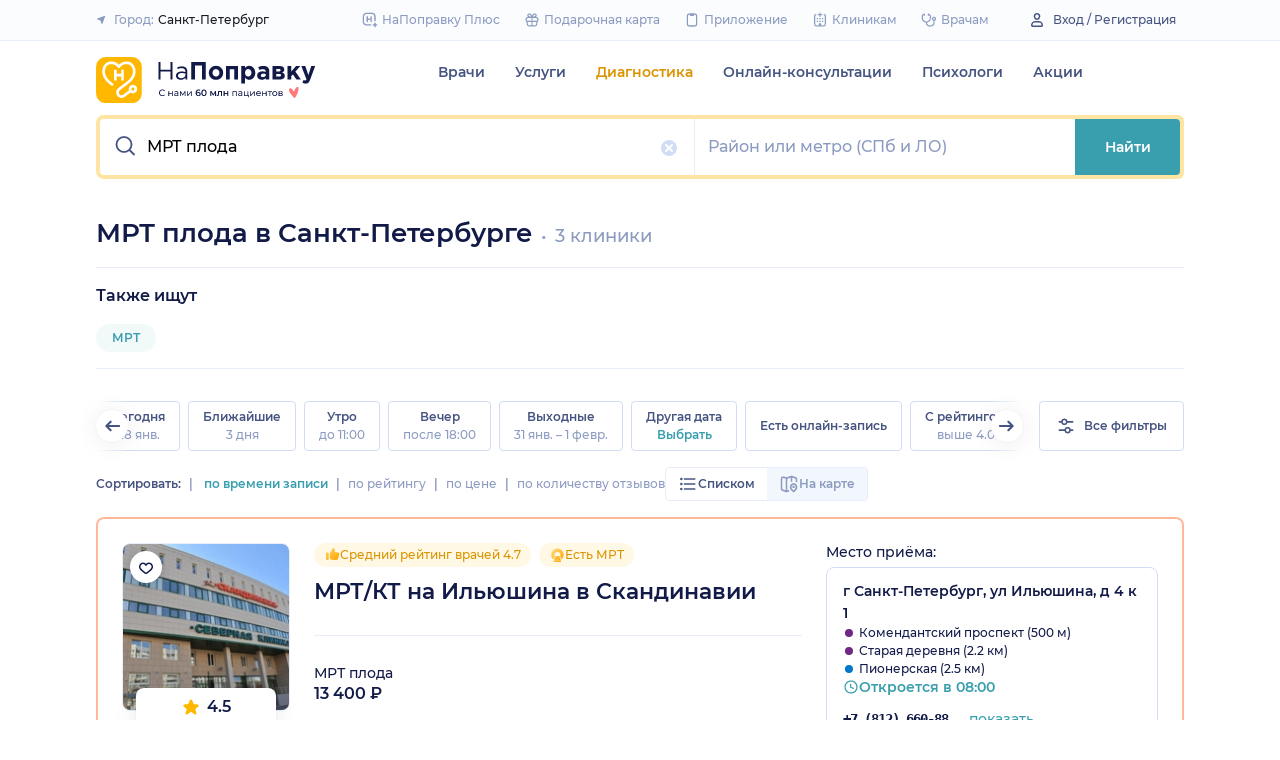

--- FILE ---
content_type: text/html; charset=utf-8
request_url: https://spb.napopravku.ru/diagnostika/mrt-ploda/
body_size: 67321
content:
<!DOCTYPE html>
<html lang="ru">
  <head>
    <title>МРТ плода в Санкт-Петербурге, адреса адреса 3 клиник цена от 9500 руб., 3970 отзывов - онлайн запись на – НаПоправку</title>
    <meta name="description" content="МРТ плода в Санкт-Петербурге: 3 клиники с ценой от 9500 руб. до 13400 руб., 3970 отзывов пациентов. Вернем 500 рублей за первую онлайн-запись. 🩺 Сравните цены и запишитесь онлайн на ближайшее время.">

    <meta charset="utf-8">
    <meta name="viewport" content="width=device-width, initial-scale=1, minimal-ui">
    <meta name="mobile-web-app-capable" content="yes">
    <meta name="apple-mobile-web-app-capable" content="yes">
    <meta name="apple-mobile-web-app-status-bar-style" content="default">
    <link rel="icon" href="https://assets-1.napopravku.ru/favicon.ico" sizes="32x32">
    <link rel="icon" href="https://assets-1.napopravku.ru/public/favicon.svg" type="image/svg+xml">
    <link rel="apple-touch-icon" href="https://assets-1.napopravku.ru/public/apple-touch-icon.png">

    <meta name="theme-color" content="#93d7d9">
    <link rel="manifest" href="/manifest.json">

    
    
    
    
    <meta name="DoctorID" content="undefined"><meta name="DoctorFurlID" content="undefined"><meta name="FurlID" content="1981398"><meta name="FurlSpecializationID" content="undefined"><meta name="ClinicID" content="undefined"><meta name="SimilarClinicsFurlId" content="undefined">
    <meta name="format-detection" content="telephone=no"/>

    <style>
      /* cyrillic-ext */
      @font-face {
        font-family: 'Montserrat';
        font-style: normal;
        font-weight: 500;
        font-display: swap;
        src: url(https://fonts.gstatic.com/s/montserrat/v15/JTURjIg1_i6t8kCHKm45_ZpC3gTD_u50.woff2) format('woff2');
        unicode-range: U+0460-052F, U+1C80-1C88, U+20B4, U+2DE0-2DFF, U+A640-A69F, U+FE2E-FE2F;
      }
      /* cyrillic */
      @font-face {
        font-family: 'Montserrat';
        font-style: normal;
        font-weight: 500;
        font-display: swap;
        src: url(https://fonts.gstatic.com/s/montserrat/v15/JTURjIg1_i6t8kCHKm45_ZpC3g3D_u50.woff2) format('woff2');
        unicode-range: U+0400-045F, U+0490-0491, U+04B0-04B1, U+2116;
      }
      /* latin-ext */
      @font-face {
        font-family: 'Montserrat';
        font-style: normal;
        font-weight: 500;
        font-display: swap;
        src: url(https://fonts.gstatic.com/s/montserrat/v15/JTURjIg1_i6t8kCHKm45_ZpC3gfD_u50.woff2) format('woff2');
        unicode-range: U+0100-024F, U+0259, U+1E00-1EFF, U+2020, U+20A0-20AB, U+20AD-20CF, U+2113, U+2C60-2C7F, U+A720-A7FF;
      }
      /* latin */
      @font-face {
        font-family: 'Montserrat';
        font-style: normal;
        font-weight: 500;
        font-display: swap;
        src: url(https://fonts.gstatic.com/s/montserrat/v15/JTURjIg1_i6t8kCHKm45_ZpC3gnD_g.woff2) format('woff2');
        unicode-range: U+0000-00FF, U+0131, U+0152-0153, U+02BB-02BC, U+02C6, U+02DA, U+02DC, U+2000-206F, U+2074, U+20AC, U+2122, U+2191, U+2193, U+2212, U+2215, U+FEFF, U+FFFD;
      }
      /* cyrillic-ext */
      @font-face {
        font-family: 'Montserrat';
        font-style: normal;
        font-weight: 600;
        font-display: swap;
        src: url(https://fonts.gstatic.com/s/montserrat/v15/JTURjIg1_i6t8kCHKm45_bZF3gTD_u50.woff2) format('woff2');
        unicode-range: U+0460-052F, U+1C80-1C88, U+20B4, U+2DE0-2DFF, U+A640-A69F, U+FE2E-FE2F;
      }
      /* cyrillic */
      @font-face {
        font-family: 'Montserrat';
        font-style: normal;
        font-weight: 600;
        font-display: swap;
        src: url(https://fonts.gstatic.com/s/montserrat/v15/JTURjIg1_i6t8kCHKm45_bZF3g3D_u50.woff2) format('woff2');
        unicode-range: U+0400-045F, U+0490-0491, U+04B0-04B1, U+2116;
      }
      /* latin-ext */
      @font-face {
        font-family: 'Montserrat';
        font-style: normal;
        font-weight: 600;
        font-display: swap;
        src: url(https://fonts.gstatic.com/s/montserrat/v15/JTURjIg1_i6t8kCHKm45_bZF3gfD_u50.woff2) format('woff2');
        unicode-range: U+0100-024F, U+0259, U+1E00-1EFF, U+2020, U+20A0-20AB, U+20AD-20CF, U+2113, U+2C60-2C7F, U+A720-A7FF;
      }
      /* latin */
      @font-face {
        font-family: 'Montserrat';
        font-style: normal;
        font-weight: 600;
        font-display: swap;
        src: url(https://fonts.gstatic.com/s/montserrat/v15/JTURjIg1_i6t8kCHKm45_bZF3gnD_g.woff2) format('woff2');
        unicode-range: U+0000-00FF, U+0131, U+0152-0153, U+02BB-02BC, U+02C6, U+02DA, U+02DC, U+2000-206F, U+2074, U+20AC, U+2122, U+2191, U+2193, U+2212, U+2215, U+FEFF, U+FFFD;
      }
      /* cyrillic */
      @font-face {
        font-family: 'Montserrat';
        font-style: normal;
        font-weight: 400;
        font-display: swap;
        src: url(https://fonts.gstatic.com/s/montserrat/v26/JTUHjIg1_i6t8kCHKm4532VJOt5-QNFgpCtr6Hw9aXpsog.woff2) format('woff2');
        unicode-range: U+0301, U+0400-045F, U+0490-0491, U+04B0-04B1, U+2116;
      }
      /* cyrillic-ext */
      @font-face {
        font-family: 'Montserrat';
        font-style: normal;
        font-weight: 400;
        font-display: swap;
        src: url(https://fonts.gstatic.com/s/montserrat/v26/JTUHjIg1_i6t8kCHKm4532VJOt5-QNFgpCtr6Hw0aXpsog.woff2) format('woff2');
        unicode-range: U+0460-052F, U+1C80-1C88, U+20B4, U+2DE0-2DFF, U+A640-A69F, U+FE2E-FE2F;
      }
      /* latin-ext */
      @font-face {
        font-family: 'Montserrat';
        font-style: normal;
        font-weight: 400;
        font-display: swap;
        src: url(https://fonts.gstatic.com/s/montserrat/v26/JTUHjIg1_i6t8kCHKm4532VJOt5-QNFgpCtr6Hw3aXpsog.woff2) format('woff2');
        unicode-range: U+0100-02AF, U+0304, U+0308, U+0329, U+1E00-1E9F, U+1EF2-1EFF, U+2020, U+20A0-20AB, U+20AD-20CF, U+2113, U+2C60-2C7F, U+A720-A7FF;
      }
      /* latin */
      @font-face {
        font-family: 'Montserrat';
        font-style: normal;
        font-weight: 400;
        font-display: swap;
        src: url(https://fonts.gstatic.com/s/montserrat/v26/JTUHjIg1_i6t8kCHKm4532VJOt5-QNFgpCtr6Hw5aXo.woff2) format('woff2');
        unicode-range: U+0000-00FF, U+0131, U+0152-0153, U+02BB-02BC, U+02C6, U+02DA, U+02DC, U+0304, U+0308, U+0329, U+2000-206F, U+2074, U+20AC, U+2122, U+2191, U+2193, U+2212, U+2215, U+FEFF, U+FFFD;
      }

      @font-face {
        font-family: "Montserrat-fallback-general";
        font-style: normal;
        font-weight: 500;
        font-display: swap;
        src: local('Arial'), local('ArialMT');
        ascent-override: 85.7923%;
        descent-override: 22.2457%;
        line-gap-override: 0%;
        size-adjust: 113.15%;
      }
      @font-face {
        font-family: "Montserrat-fallback-general";
        font-style: normal;
        font-weight: 600;
        font-display: swap;
        src: local('Arial Bold'), local('Arial-BoldMT');
        ascent-override: 83%;
        descent-override: 25.2457%;
        line-gap-override: 0%;
        size-adjust: 108%;
      }
      @font-face {
        font-family: "Montserrat-fallback-android";
        font-style: normal;
        font-weight: 500;
        font-display: swap;
        src: local('Roboto'), local('Roboto-Regular');
        ascent-override: 85.6043%;
        descent-override: 22.197%;
        size-adjust: 113.0784%;
      }
      @font-face {
        font-family: "Montserrat-fallback-android";
        font-style: normal;
        font-weight: 600;
        font-display: swap;
        src: local('Roboto'), local('Roboto-Regular');
        ascent-override: 80%;
        descent-override: 22%;
        size-adjust: 116%;
      }
      @font-face {
        font-family: "Montserrat-fallback-liberation";
        font-style: normal;
        font-weight: 500;
        font-display: swap;
        src: local('LiberationSans');
        ascent-override: 85.7923%;
        descent-override: 22.2457%;
        line-gap-override: 0%;
        size-adjust: 112.8307%;
      }
      @font-face {
        font-family: "Montserrat-fallback-liberation";
        font-style: normal;
        font-weight: 600;
        font-display: swap;
        src: local('LiberationSans Bold');
        ascent-override: 92.5%;
        descent-override: 15.2457%;
        line-gap-override: 0%;
        size-adjust: 109.5%;
      }

    </style>
    <!--  Critical  -->
    <style>.submenu{background-color:#fff;border-bottom:2px solid #e7eef9;border-top:2px solid #e7eef9;display:block;overflow:hidden;padding:20px 0;position:absolute;width:100%;z-index:10}.submenu__wrapper{-webkit-box-pack:justify;-ms-flex-pack:justify;display:-webkit-box;display:-ms-flexbox;display:flex;justify-content:space-between;padding-bottom:20px;padding-top:20px;position:relative;width:100%}.select-city-button{background-color:transparent;border:none;font-weight:500;max-width:340px;padding:0;width:100%}.select-city-button__content-container{-webkit-box-align:center;-ms-flex-align:center;align-items:center;color:#8c9bc0;display:-webkit-box;display:-ms-flexbox;display:flex;-ms-flex-wrap:nowrap;flex-wrap:nowrap;white-space:nowrap}.select-city-button__text{color:#171921;margin-left:4px;overflow:hidden;text-overflow:ellipsis}.select-city-button__icon{height:10px;margin-right:8px;width:10px}.links-list__list{-webkit-column-count:1;-moz-column-count:1;column-count:1}.links-list__btn{font-size:14px;margin-top:16px}.links-list__item{-webkit-column-break-inside:avoid;break-inside:avoid;padding-bottom:16px;page-break-inside:avoid}@media (min-width:767px){.links-list{padding:0}.links-list__list{-webkit-column-count:3;-moz-column-count:3;column-count:3}.links-list__list--2-cols{-webkit-column-count:2;-moz-column-count:2;column-count:2}}@media (min-width:992px){.links-list__list{-webkit-column-count:4;-moz-column-count:4;column-count:4}.links-list__list--2-cols{-webkit-column-count:2;-moz-column-count:2;column-count:2}}.loading-skeleton{--skeleton-shimmer-line-width:max(var(--width,100%) * 0.2,20px);background-color:#e7eef9;border-radius:8px;height:var(--height,100%);overflow:hidden;position:relative;width:var(--width,auto)}.loading-skeleton:after{-webkit-animation:skeleton-shimmer var(--duration,1.6s) infinite linear;animation:skeleton-shimmer var(--duration,1.6s) infinite linear;background-image:-webkit-gradient(linear,left top,right top,color-stop(0,#e7eef9),color-stop(50%,#f2f7fd),to(#e7eef9));background-image:linear-gradient(90deg,#e7eef9,#f2f7fd 50%,#e7eef9);background-repeat:no-repeat;background-size:var(--skeleton-shimmer-line-width);content:"";height:100%;left:0;position:absolute;top:0;width:100%}.loading-skeleton--text{height:var(--height,1.5em)}.loading-skeleton--circle{border-radius:50%;height:var(--height,30px);width:var(--width,var(--height))}.loading-skeleton--sync:after{-webkit-animation-duration:var(--duration,3s);animation-duration:var(--duration,3s);-webkit-animation-name:skeleton-shimmer-sync;animation-name:skeleton-shimmer-sync}@-webkit-keyframes skeleton-shimmer-sync{0%{-webkit-transform:translateX(calc(0px - var(--skeleton-shimmer-line-width)));transform:translateX(calc(0px - var(--skeleton-shimmer-line-width)))}to{-webkit-transform:translateX(100vw);transform:translateX(100vw)}}@keyframes skeleton-shimmer-sync{0%{-webkit-transform:translateX(calc(0px - var(--skeleton-shimmer-line-width)));transform:translateX(calc(0px - var(--skeleton-shimmer-line-width)))}to{-webkit-transform:translateX(100vw);transform:translateX(100vw)}}@media (prefers-reduced-motion){.loading-skeleton:after{-webkit-animation:none;animation:none;background-image:none}}.time-slots-list{grid-column-gap:12px;grid-row-gap:12px;display:grid}.time-slots-list,.time-slots-list--sm{grid-template-columns:repeat(var(--slots-columns),1fr)}.time-slots-list--sm{grid-column-gap:8px;grid-row-gap:8px}.time-slots-list--v2.time-slots-list--sm{grid-auto-columns:68px;grid-template-columns:repeat(var(--slots-columns),68px);margin-right:-16px}.time-slots-list--v2.time-slots-list--sm,.time-slots-list--v2.time-slots-list--xs{display:grid;gap:8px;grid-auto-flow:column;grid-template-rows:-webkit-min-content;grid-template-rows:min-content;overflow-x:auto;padding-right:16px}.time-slots-list--v2.time-slots-list--xs{grid-auto-columns:calc(25% - 7px);grid-template-columns:repeat(var(--slots-columns),calc(25% - 7px))}.time-slots-list--inverted-color .n-time-slot{background:#f2f9f9;color:#399fae}.time-slots-list--inverted-color .n-time-slot:hover{background-color:#d7ecef;color:#31858c}.time-slots-list--increased-font .n-time-slot{font-size:16px;line-height:24px}.time-slots-list--v4{border:1px solid #e7eef9;border-radius:0 0 4px 4px;padding:12px}.time-slots-list__slot{font-weight:600}.time-slots-list__time-slot{min-width:0}.siema-slider__slide,.siema-slider__slide>:only-child{height:100%}.siema-slider__slides{display:-webkit-box;display:-ms-flexbox;display:flex}.siema-slider__slides .siema-slider__slide{-webkit-box-flex:1;-ms-flex:1 0 0px;flex:1 0 0;height:auto;min-width:0}.siema-slider__slide{padding:0 .5em}.slider-calendar{margin-bottom:0;padding-right:0;position:relative;z-index:0}.slider-calendar .slider-calendar__slider .siema-slider__siema,.slider-calendar .slider-calendar__slider .siema-slider__slides{margin-bottom:-2px;margin-right:0}.slider-calendar .slider-calendar__slider .siema-slider__siema .siema-slider__slide,.slider-calendar .slider-calendar__slider .siema-slider__slides .siema-slider__slide{padding-left:0}.slider-calendar__day-button{-webkit-box-orient:vertical;-webkit-box-direction:normal;-webkit-box-pack:center;-ms-flex-pack:center;-webkit-box-align:center;-ms-flex-align:center;align-items:center;background:none;border:none;border-radius:4px;display:-webkit-box;display:-ms-flexbox;display:flex;-ms-flex-direction:column;flex-direction:column;justify-content:center;padding:4px 2px 10px;width:100%}.slider-calendar__day-button:hover{background:#f2f9f9}.slider-calendar__day-button-title{color:#8c9bc0;display:block;font-size:12px;font-weight:500;line-height:18px}.slider-calendar__day-button-subtitle{color:#465481;display:block;font-size:14px;font-weight:600;line-height:18px}.slider-calendar__day-button--selected{background-color:inherit;border:1px solid #e7eef9;border-bottom:2px solid #fff;border-bottom-left-radius:0;border-bottom-right-radius:0;padding-bottom:9px;padding-left:0}.slider-calendar__day-button--selected .slider-calendar__day-button-subtitle,.slider-calendar__day-button--selected .slider-calendar__day-button-title{color:#399fae}.slider-calendar__day-button--dim{opacity:.2}.slider-calendar__slider .siema-slider__slide{padding:1px 4px}.slider-calendar__slider .siema-slider__slide .slider-calendar__day-button{height:50px}.slider-calendar__slider .siema-slider__slide--first{padding-left:0}.slider-calendar__slider .siema-slider__slide--last{padding-right:0}.slider-calendar__slider .siema-slider__siema--initialized{margin-right:-32px}.slider-calendar__control-button{-webkit-box-pack:center;-ms-flex-pack:center;-webkit-box-align:center;-ms-flex-align:center;align-items:center;background:#fff;border-radius:16px;-webkit-box-shadow:0 2px 24px rgba(18,26,72,.08),0 0 2px rgba(18,26,72,.08);box-shadow:0 2px 24px rgba(18,26,72,.08),0 0 2px rgba(18,26,72,.08);display:-webkit-box;display:-ms-flexbox;display:flex;height:32px;justify-content:center;padding:10px;position:absolute;top:9px;width:32px;z-index:1}.slider-calendar__control-button--disabled{color:#d1ddf4;opacity:0}.slider-calendar__control-button--prev{left:-20px}.slider-calendar__control-button--next{right:-12px}.slider-calendar__control-button:hover{color:#399fae}.slider-calendar__control-button:active{-webkit-transform:scale(.95);transform:scale(.95)}.slider-calendar__day-button-flag{background-color:#ffb700;border-radius:50%;height:4px;margin-bottom:-4px;min-height:4px;width:4px}@media (max-width:992px){.slider-calendar__slider--reduce-day-on-mobile .slider-calendar__day-button-title{display:none}.slider-calendar__slider .siema-slider__slide .slider-calendar__day-button{height:40px}.slider-calendar__day-button-subtitle{font-size:12px;font-weight:500;line-height:14px}}.rta-card__time-header-btn--v2{background-color:#f2f9f9;border-radius:24px;color:#399fae;line-height:24px;margin-bottom:16px;padding:8px 8px 8px 16px;width:-webkit-max-content;width:-moz-max-content;width:max-content}.rta-card__time-header-btn--v2:active{-webkit-transform:scale(.95);transform:scale(.95)}.rta-card__time-header-btn--v2 .rta-card__time-header-day-title{display:inline-block;line-height:24px;margin-left:8px;margin-right:8px;vertical-align:-1px}.rta-card__hint--v2{-webkit-box-ordinal-group:unset;-ms-flex-order:unset;margin-top:12px;order:unset}.rta-card__title--v2{color:#8c9bc0;display:block;font-size:14px;font-weight:500;line-height:18px;margin-bottom:12px}.hidable-fixed-banner__container{--cross-color:design-system.$gray-600;--cross-top:15px;--cross-right:15px;-webkit-box-shadow:0 3px 8px rgba(18,26,72,.16);box-shadow:0 3px 8px rgba(18,26,72,.16);left:0;min-height:125px;position:fixed;right:0;top:0;width:100%;z-index:1020}.hidable-fixed-banner__close-btn{height:20px;padding:5px;position:absolute;right:var(--cross-right);top:var(--cross-top);width:20px}.hidable-fixed-banner__close-btn:hover{-webkit-transform:scale(1.1);transform:scale(1.1)}.hidable-fixed-banner__close-btn-icn{color:var(--cross-color);display:block;height:100%;width:100%}.custom-icon{--size:14px;--src:"";background-image:var(--src);background-position:50%;background-repeat:no-repeat;background-size:contain;display:inline-block;height:var(--size);vertical-align:middle;width:var(--size)}.custom-icon--colored{--color:#171921;background:var(--color);-webkit-mask-image:var(--src);mask-image:var(--src);-webkit-mask-position:center;mask-position:center;mask-repeat:no-repeat;-webkit-mask-repeat:no-repeat;-webkit-mask-size:contain;mask-size:contain}.desktop-app-banner{-webkit-box-pack:center;-ms-flex-pack:center;--background-color:#fff;--border-color:var(--background-color);--text-color:#121a48;--title-color:#171921;--button-text-color:#31858c;--tooltip-icon-color:#399fae;--tooltip-text-color:#121a48;--tooltip-background-color:#d7ecef;--tooltip-border-color:#b8dce2;--image-blink-length:300ms;background:var(--background-color);color:var(--text-color);justify-content:center;min-height:90px;padding-right:56px}.desktop-app-banner,.desktop-app-banner__container{-webkit-box-orient:horizontal;-webkit-box-direction:normal;display:-webkit-box;display:-ms-flexbox;display:flex;-ms-flex-direction:row;flex-direction:row}.desktop-app-banner__container{-webkit-box-align:center;-ms-flex-align:center;-webkit-box-pack:justify;-ms-flex-pack:justify;-webkit-box-flex:1;-ms-flex-positive:1;align-items:center;flex-grow:1;gap:40px;justify-content:space-between;max-width:1120px;position:relative}.desktop-app-banner--bordered{border:2px solid var(--border-color)}.desktop-app-banner__body{-webkit-box-flex:1;-ms-flex-positive:1;-webkit-box-orient:horizontal;-webkit-box-pack:center;-ms-flex-pack:center;-webkit-box-align:center;-ms-flex-align:center;align-items:center;-ms-flex-direction:row;flex-direction:row;flex-grow:1;-ms-flex-wrap:wrap;flex-wrap:wrap;gap:24px;justify-content:center;padding:14px 0}.desktop-app-banner__body,.desktop-app-banner__body-text{-webkit-box-direction:normal;display:-webkit-box;display:-ms-flexbox;display:flex}.desktop-app-banner__body-text{-webkit-box-orient:vertical;-ms-flex-direction:column;flex-direction:column;gap:4px}.desktop-app-banner__title{color:var(--title-color);font-size:16px;font-weight:600;line-height:22px}.desktop-app-banner__title-inner{margin-right:10px}.desktop-app-banner__title-logo{-webkit-box-orient:horizontal;-webkit-box-direction:normal;display:-webkit-box;display:-ms-flexbox;display:flex;-ms-flex-direction:row;flex-direction:row;-ms-flex-wrap:wrap;flex-wrap:wrap;gap:2px}.desktop-app-banner__title-logo-text{padding-right:0}.desktop-app-banner__button{-ms-flex-negative:0;background-color:var(--button-background-color);border-radius:4px;color:var(--button-text-color);flex-shrink:0;font-size:14px;font-weight:600;height:40px;line-height:18px;padding:11px 16px}.desktop-app-banner__button:hover{-webkit-filter:brightness(115%);filter:brightness(115%)}.desktop-app-banner__button:active,.desktop-app-banner__button:focus{-webkit-filter:brightness(105%);filter:brightness(105%)}.desktop-app-banner__button.n-btn{width:auto}.desktop-app-banner__button.n-btn,.desktop-app-banner__button.n-btn:hover{background-color:var(--button-background-color)}.desktop-app-banner__button .n-btn__text{-webkit-box-align:center;-ms-flex-align:center;align-items:center;color:var(--button-text-color);display:-webkit-box;display:-ms-flexbox;display:flex;gap:4px}.desktop-app-banner__tooltip{display:inline-block;vertical-align:1px}.desktop-app-banner__tooltip .n-tooltip__content{background-color:var(--tooltip-background-color);border-color:var(--tooltip-border-color);color:var(--tooltip-text-color)}.desktop-app-banner__tooltip .desktop-app-banner__tooltip-icon{color:var(--tooltip-icon-color);display:block}.desktop-app-banner__tooltip-text{font-size:12px;font-weight:500;line-height:18px;min-width:150px}.desktop-app-banner__desc{font-size:12px;line-height:18px}.desktop-app-banner__img{-ms-flex-item-align:end;align-self:flex-end;display:block;height:auto;max-width:140px}.desktop-app-banner__img--blink{-webkit-animation:blink normal var(--image-blink-length) ease-in-out;animation:blink normal var(--image-blink-length) ease-in-out}.desktop-app-banner__qr{display:none}@media (min-width:640px){.desktop-app-banner__body,.desktop-app-banner__title-logo{-ms-flex-wrap:nowrap;flex-wrap:nowrap}}@media (min-width:767px){.desktop-app-banner__body{gap:32px}.desktop-app-banner__qr{display:block}}@media (min-width:1176px){.desktop-app-banner{padding-right:0}}@media (min-width:992px){.desktop-app-banner__desc{font-size:14px;font-weight:500;line-height:22px}.desktop-app-banner__title{font-size:18px;line-height:28px}}@media (min-width:1121px){.desktop-app-banner__body-text{-webkit-box-orient:horizontal;-webkit-box-direction:normal;-webkit-box-align:center;-ms-flex-align:center;align-items:center;-ms-flex-direction:row;flex-direction:row;gap:32px}.desktop-app-banner__title-logo{-webkit-box-orient:vertical;-webkit-box-direction:normal;-webkit-box-align:end;-ms-flex-align:end;align-items:flex-end;-ms-flex-direction:column;flex-direction:column;gap:0}.desktop-app-banner__title-logo-text{padding-right:10px}}.lqip-picture__img{background-position:50%;background-repeat:no-repeat;background-size:cover;display:block;height:100%;-o-object-fit:cover;object-fit:cover;width:100%}.inline-banner{--background:#fff;--border-color:transparent;--tap-color:var(--tap-color,blue);--text-color:#121a48;--title-color:#171921;--button-text-color:#31858c;--timer-color:#ffd466;--image-max-height:110%;--tooltip-icon-color:#399fae;--tooltip-text-color:#121a48;--tooltip-background-color:#d7ecef;--tooltip-border-color:#b8dce2;--banner-tap-blink-length:100ms;--image-blink-length:300ms;background:var(--background);border-radius:8px;color:var(--text-color);display:block;padding:16px;position:relative}.inline-banner--tap-animation:after{-webkit-animation:var(--banner-tap-blink-length) ease-in-out opacity-blink;animation:var(--banner-tap-blink-length) ease-in-out opacity-blink;background-color:var(--tap-color,blue);border-radius:8px;content:"";height:100%;left:0;position:absolute;top:0;width:100%}.inline-banner--with-contraindications{padding-bottom:8px}.inline-banner__content{-webkit-box-orient:horizontal;-webkit-box-direction:normal;-webkit-box-align:center;-ms-flex-align:center;align-items:center;display:-webkit-box;display:-ms-flexbox;display:flex;-ms-flex-direction:row;flex-direction:row;gap:20px;max-width:60%;opacity:1}.inline-banner__body{-webkit-box-flex:1;-ms-flex-positive:1;flex-grow:1}.inline-banner__timer{color:var(--timer-color);font-size:12px;font-weight:600;line-height:18px;margin-bottom:4px}.inline-banner__title{margin-bottom:4px}.inline-banner__title-inner{margin-right:10px}.inline-banner__link{color:var(--button-text-color);font-weight:700;margin-top:5px}.inline-banner__link-icon{margin-left:5px}.inline-banner__tooltip{display:inline-block;vertical-align:1px}.inline-banner__tooltip .n-tooltip__content{background-color:var(--tooltip-background-color);border-color:var(--tooltip-border-color);color:var(--tooltip-text-color)}.inline-banner__tooltip-icon{color:var(--tooltip-icon-color);display:block}.inline-banner__tooltip-text{font-size:12px;font-weight:500;line-height:18px;min-width:150px}.inline-banner__tooltip-text ul{list-style-position:outside;list-style-type:disc;padding-left:20px}.inline-banner__desc{font-size:12px;line-height:18px}.inline-banner__img-container{bottom:0;height:var(--image-max-height);max-width:40%;position:absolute;right:0}.inline-banner__img .lqip-picture__img{background-position:100% 100%;background-size:contain;display:block;height:100%;-o-object-fit:contain;object-fit:contain;-o-object-position:bottom right;object-position:bottom right;width:100%}.inline-banner__img--rounded-right .lqip-picture__img{border-bottom-right-radius:8px;border-top-right-radius:8px}.inline-banner__img--blink{-webkit-animation:blink normal var(--image-blink-length) ease-in-out;animation:blink normal var(--image-blink-length) ease-in-out}.inline-banner__mobile-tooltip-content{background-color:var(--tooltip-background-color);border-radius:8px;-webkit-box-shadow:0 2px 4px rgba(18,26,72,.08);box-shadow:0 2px 4px rgba(18,26,72,.08);-webkit-box-sizing:border-box;box-sizing:border-box;color:var(--tooltip-text-color);display:none;left:0;opacity:0;padding:8px;position:absolute;top:0;-webkit-transform:none;transform:none;width:100%;z-index:10}.inline-banner__mobile-tooltip-content--visible{display:block;opacity:1}.inline-banner__mobile-tooltip-content--bordered{border:2px solid var(--tooltip-border-color)}.inline-banner--bordered{border:2px solid var(--border-color)}.inline-banner--bordered .inline-banner__mobile-tooltip-content{left:-2px;width:calc(4px + 100%)}.inline-banner__ord-tooltip.n-tooltip{bottom:8px;position:absolute;right:8px}.inline-banner__contraindication-warning{font-size:10px;font-weight:400;line-height:14px;margin-top:8px;max-width:70%;opacity:.4;text-transform:uppercase}@media (min-width:767px){.inline-banner{background:var(--background);padding:24px}.inline-banner .inline-banner__link{font-size:14px}.inline-banner .inline-banner__contraindication-warning{font-size:16px;line-height:18px;margin-top:16px}.inline-banner--small{padding:16px}.inline-banner--small .inline-banner__title{font-size:16px;line-height:22px}.inline-banner--small .inline-banner__desc{font-size:12px;line-height:18px}.inline-banner--small .inline-banner__contraindication-warning{font-size:10px;line-height:14px;margin-top:8px}.inline-banner--with-contraindications{padding-bottom:8px}.inline-banner__desc{font-size:14px;font-weight:500;line-height:22px}}.inline-banner--with-contraindications.inline-banner--small{--image-max-height:100%;padding-bottom:8px}.inline-banner--with-contraindications.inline-banner--small .inline-banner__img-container{bottom:unset;top:0}.inline-banner--with-contraindications.inline-banner--small .inline-banner__img .lqip-picture__img{background-position:100% 0;-o-object-position:top right;object-position:top right}.small-bar-banner{-webkit-box-orient:horizontal;-webkit-box-direction:normal;--background:#fff;--border-color:transparent;--tap-color:var(--tap-color,blue);--text-color:#121a48;--title-color:#171921;--button-text-color:#31858c;--timer-color:#ffd466;--image-max-height:110%;--tooltip-icon-color:#399fae;--tooltip-text-color:#121a48;--tooltip-background-color:#d7ecef;--tooltip-border-color:#b8dce2;--banner-tap-blink-length:100ms;--image-blink-length:300ms;background:var(--background);border-radius:8px;color:var(--text-color);display:-webkit-box;display:-ms-flexbox;display:flex;-ms-flex-direction:row;flex-direction:row;-ms-flex-wrap:nowrap;flex-wrap:nowrap;gap:4px;position:relative}.small-bar-banner--tap-animation:after{-webkit-animation:var(--banner-tap-blink-length) ease-in-out opacity-blink;animation:var(--banner-tap-blink-length) ease-in-out opacity-blink;background-color:var(--tap-color,blue);border-radius:8px;content:"";height:100%;left:0;position:absolute;top:0;width:100%;z-index:1}.small-bar-banner--xs{border-radius:16px}.small-bar-banner__content{-webkit-box-flex:1;-webkit-box-align:center;-ms-flex-align:center;align-items:center;display:-webkit-box;display:-ms-flexbox;display:flex;-ms-flex:1 1 auto;flex:1 1 auto;padding:8px 0 8px 16px}.small-bar-banner__content--xs{padding:4px 10px}.small-bar-banner__title{color:var(--title-color);font-size:14px;font-weight:600;line-height:22px}.small-bar-banner__title-inner{margin-right:10px}.small-bar-banner__tooltip{display:inline-block;vertical-align:1px}.small-bar-banner__tooltip .n-tooltip__content{background-color:var(--tooltip-background-color);border-color:var(--tooltip-border-color);color:var(--tooltip-text-color)}.small-bar-banner__tooltip-icon{color:var(--tooltip-icon-color);display:block}.small-bar-banner__tooltip-text{font-size:12px;font-weight:500;line-height:18px;min-width:150px}.small-bar-banner__tooltip-text ul{list-style-position:outside;list-style-type:disc;padding-left:20px}.small-bar-banner__tooltip-text ul li::marker{color:var(--tooltip-marker-color,inherit)}.small-bar-banner__img-container{-webkit-box-align:center;-ms-flex-align:center;-webkit-box-flex:0;align-items:center;border-bottom-right-radius:8px;border-top-right-radius:8px;display:-webkit-box;display:-ms-flexbox;display:flex;-ms-flex:0 0 65px;flex:0 0 65px;overflow:hidden;position:relative}.small-bar-banner__img{display:block;height:120%;-o-object-fit:cover;object-fit:cover;-o-object-position:center;object-position:center;position:absolute;width:100%}.small-bar-banner__mobile-tooltip-content{background-color:var(--tooltip-background-color);border-radius:8px;-webkit-box-shadow:0 2px 4px rgba(18,26,72,.08);box-shadow:0 2px 4px rgba(18,26,72,.08);-webkit-box-sizing:border-box;box-sizing:border-box;color:var(--tooltip-text-color);display:none;left:0;opacity:0;padding:8px;position:absolute;top:0;-webkit-transform:none;transform:none;width:100%;z-index:10}.small-bar-banner__mobile-tooltip-content--visible{display:block;opacity:1}.small-bar-banner__mobile-tooltip-content--bordered{border:2px solid var(--tooltip-border-color)}.small-bar-banner__mobile-tooltip-content--top{bottom:0;top:unset}.small-bar-banner--bordered{border:2px solid var(--border-color)}.small-bar-banner--bordered .small-bar-banner__mobile-tooltip-content{left:-2px;width:calc(4px + 100%)}@media (min-width:767px){.small-bar-banner{gap:16px}.small-bar-banner__content{padding:10px 0 10px 16px}.small-bar-banner__content--xs{padding:4px 10px}.small-bar-banner__img-container{-webkit-box-flex:0;border-radius:unset;-ms-flex:0 0 120px;flex:0 0 120px;margin-right:16px}}.small-bar-banner--small.small-bar-banner{gap:4px}.small-bar-banner--small .small-bar-banner__content{padding:8px 0 8px 16px}.small-bar-banner--small .small-bar-banner__img-container{-webkit-box-flex:0;border-bottom-right-radius:8px;border-top-right-radius:8px;-ms-flex:0 0 65px;flex:0 0 65px;margin-right:unset}.small-bar-banner--narrow .small-bar-banner__content{padding:8px 0 8px 8px}.small-bar-banner--narrow .small-bar-banner__title{font-size:12px;line-height:18px}.small-bar-banner--narrow .small-bar-banner__title-inner{margin-right:4px}.small-bar-banner--narrow .small-bar-banner__img-container{-ms-flex-preferred-size:50px;flex-basis:50px}.small-bar-banner--narrow .small-bar-banner__img{height:100%}.select-city-modal{max-height:100vh}.select-city-modal.n-modal{padding:0;z-index:10010}.select-city-modal .n-modal__inner{overflow:hidden;padding-bottom:0}.select-city-modal .n-modal__content,.select-city-modal .n-modal__inner{height:100%}.select-city-modal__search-field .n-suggests-list{-webkit-box-shadow:none;box-shadow:none;max-height:74vh;overflow:auto;padding-right:2px;position:relative}.select-city-modal__search-field .n-suggests-list::-webkit-scrollbar{background-color:transparent;height:8px;width:8px}.select-city-modal__search-field .n-suggests-list::-webkit-scrollbar-thumb{background-color:#d1ddf4;border-radius:8px}.select-city-modal__search-field .n-suggests-list::-webkit-scrollbar-track{background-color:#fff;border-radius:32px}.select-city-modal__search-field .n-input-field{margin-bottom:16px}.select-city-modal__header{font-size:18px;font-weight:600;margin-bottom:0;text-align:left}.select-city-modal__group{color:#8c9bc0;display:block;margin:12px 12px 6px}.select-city-modal__item{font-size:16px;font-weight:500}.select-city-modal__item .link{background-image:none;color:#31858c;display:block;padding:12px}.select-city-modal__item--strong{font-weight:600}@media (min-width:767px){.select-city-modal.n-modal{padding-top:25px}.select-city-modal .n-modal__inner{padding:24px;-webkit-transform:translateX(-30%);transform:translateX(-30%)}.select-city-modal .n-modal__content,.select-city-modal .n-modal__inner{height:auto}.select-city-modal__search-field .n-suggests-list{max-height:345px}.select-city-modal__header{margin-bottom:56px}.select-city-modal__wrp{min-height:453px}.select-city-modal__item--focus{background-color:#f2f7fd;border-radius:8px}}@media (min-width:992px){.select-city-modal .n-modal__inner{-webkit-transform:translateX(-45%);transform:translateX(-45%)}}@media (min-width:1194px){.select-city-modal .n-modal__inner{-webkit-transform:translateX(-60%);transform:translateX(-60%)}}:root{font-size:16px;line-height:1.5}body{color:#121a48}.link{color:#399fae;text-decoration:none;background-image:linear-gradient(0deg,transparent 0,transparent 2px,#88c5ce 0,transparent 3px,transparent 60px);text-shadow:1px 0 #fff,-1px 0 #fff}.h1,.h4{font-weight:600}.h1{font-size:26px;line-height:36px}.h4{font-size:16px;line-height:24px}.text-sm{font-size:12px;line-height:18px}@media (max-width:768px){.h1{font-size:24px;line-height:32px}.h4{line-height:18px}.h4{font-size:14px}}.text-gray{color:#8c9bc0}.text-dark-gray{color:#465481}.text-medium{font-weight:500}.n-visually-hidden{position:absolute;clip:rect(0 0 0 0);left:0;top:0;width:1px;height:1px;margin:-1px;overflow:hidden}.n-icn{display:inline-block;vertical-align:middle;background-repeat:no-repeat;background-position:50%;background-size:contain;flex-shrink:0}.n-icn--md{width:24px;height:24px}.n-icn-cross{background-image:url("data:image/svg+xml;charset=utf-8,%3Csvg width='16' height='16' xmlns='http://www.w3.org/2000/svg' fill='%23AFBEDF'%3E%3Cpath d='M12.736 3.264a.9.9 0 010 1.272L9.273 8l3.463 3.464a.9.9 0 01.08 1.18l-.08.092a.9.9 0 01-1.272 0L8 9.273l-3.464 3.463a.9.9 0 11-1.272-1.272L6.727 8 3.264 4.536a.9.9 0 01-.08-1.18l.08-.092a.9.9 0 011.272 0L8 6.727l3.464-3.463a.9.9 0 011.272 0z'/%3E%3C/svg%3E")}.n-icn-clear{background-image:url("data:image/svg+xml;charset=utf-8,%3Csvg width='24' height='24' xmlns='http://www.w3.org/2000/svg' fill='transparent'%3E%3Ccircle cx='12' cy='12' r='8' fill='%23d1ddf4'/%3E%3Cpath fill-rule='evenodd' clip-rule='evenodd' d='M8.293 8.293a1 1 0 011.414 0L12 10.586l2.293-2.293a1 1 0 111.414 1.414L13.414 12l2.293 2.293a1 1 0 01-1.414 1.414L12 13.414l-2.293 2.293a1 1 0 01-1.414-1.414L10.586 12 8.293 9.707a1 1 0 010-1.414z' fill='%23fff'/%3E%3C/svg%3E")}.n-input{padding:9px 0;outline:none;appearance:none;border:none;background-color:transparent;caret-color:#285e61;max-width:100%;flex:1 1 auto;line-height:1.5}.n-input--dense{padding:4px 0}.n-clear-btn{display:block;padding:9px 0;margin-left:6px;background-color:transparent;border:none;outline:0;appearance:none;align-self:flex-start;width:auto;min-width:unset}.n-clear-btn .n-icn{border-radius:99999999px}.n-tooltip{display:inline-block;position:relative}.n-tooltip__content{display:none;padding:8px;border-radius:8px;box-shadow:0 2px 4px rgba(18,26,72,.08);box-sizing:border-box;position:absolute;color:#121a48;font-weight:400;opacity:0;z-index:10;background:#fff8e5;border:1px solid #ffe5a3;top:50%;left:50%;transform:translate(-50%,-50%)}.n-tooltip__content--bottom{top:revert;bottom:-2px;transform:translate(-50%,100%)}.n-tooltip__content--secondary{background:#d7ecef;border-color:#b8dce2}.n-tooltip__content--white{background:#fff;border-color:#e7eef9}.n-tooltip__content--r-sm{border-radius:4px}.n-tooltip__content--r-lg{border-radius:16px}.n-chip{display:inline-flex;align-items:center;font-size:12px;line-height:18px;font-weight:600}.n-chip--text{background-color:transparent;color:inherit}.n-chip--primary{background-color:#399fae;color:#fff}.n-chip--primary .n-icn-cross{background-image:url("data:image/svg+xml;charset=utf-8,%3Csvg width='16' height='16' xmlns='http://www.w3.org/2000/svg' fill='%23FFF'%3E%3Cpath d='M12.736 3.264a.9.9 0 010 1.272L9.273 8l3.463 3.464a.9.9 0 01.08 1.18l-.08.092a.9.9 0 01-1.272 0L8 9.273l-3.464 3.463a.9.9 0 11-1.272-1.272L6.727 8 3.264 4.536a.9.9 0 01-.08-1.18l.08-.092a.9.9 0 011.272 0L8 6.727l3.464-3.463a.9.9 0 011.272 0z'/%3E%3C/svg%3E")}.n-chip--secondary{background-color:#f2f9f9;color:#399fae}.n-chip--secondary .n-icn-cross{background-image:url("data:image/svg+xml;charset=utf-8,%3Csvg width='16' height='16' xmlns='http://www.w3.org/2000/svg' fill='%23399FAE'%3E%3Cpath d='M12.736 3.264a.9.9 0 010 1.272L9.273 8l3.463 3.464a.9.9 0 01.08 1.18l-.08.092a.9.9 0 01-1.272 0L8 9.273l-3.464 3.463a.9.9 0 11-1.272-1.272L6.727 8 3.264 4.536a.9.9 0 01-.08-1.18l.08-.092a.9.9 0 011.272 0L8 6.727l3.464-3.463a.9.9 0 011.272 0z'/%3E%3C/svg%3E")}.n-chip--warn{background-color:#fff8e5;color:#db9400}.n-chip--warn .n-icn-cross{background-image:url("data:image/svg+xml;charset=utf-8,%3Csvg width='16' height='16' xmlns='http://www.w3.org/2000/svg' fill='%23DB9400'%3E%3Cpath d='M12.736 3.264a.9.9 0 010 1.272L9.273 8l3.463 3.464a.9.9 0 01.08 1.18l-.08.092a.9.9 0 01-1.272 0L8 9.273l-3.464 3.463a.9.9 0 11-1.272-1.272L6.727 8 3.264 4.536a.9.9 0 01-.08-1.18l.08-.092a.9.9 0 011.272 0L8 6.727l3.464-3.463a.9.9 0 011.272 0z'/%3E%3C/svg%3E")}.n-chip--danger{background-color:#ffe5da;color:#ff4956}.n-chip--danger .n-icn-cross{background-image:url("data:image/svg+xml;charset=utf-8,%3Csvg width='16' height='16' xmlns='http://www.w3.org/2000/svg' fill='%23FF4956'%3E%3Cpath d='M12.736 3.264a.9.9 0 010 1.272L9.273 8l3.463 3.464a.9.9 0 01.08 1.18l-.08.092a.9.9 0 01-1.272 0L8 9.273l-3.464 3.463a.9.9 0 11-1.272-1.272L6.727 8 3.264 4.536a.9.9 0 01-.08-1.18l.08-.092a.9.9 0 011.272 0L8 6.727l3.464-3.463a.9.9 0 011.272 0z'/%3E%3C/svg%3E")}.n-chip--success{background-color:#d0fcd4;color:#1bd173}.n-chip--success .n-icn-cross{background-image:url("data:image/svg+xml;charset=utf-8,%3Csvg width='16' height='16' xmlns='http://www.w3.org/2000/svg' fill='%231BD173'%3E%3Cpath d='M12.736 3.264a.9.9 0 010 1.272L9.273 8l3.463 3.464a.9.9 0 01.08 1.18l-.08.092a.9.9 0 01-1.272 0L8 9.273l-3.464 3.463a.9.9 0 11-1.272-1.272L6.727 8 3.264 4.536a.9.9 0 01-.08-1.18l.08-.092a.9.9 0 011.272 0L8 6.727l3.464-3.463a.9.9 0 011.272 0z'/%3E%3C/svg%3E")}.n-chip--info{background-color:#f2f7fd;color:#465481}.n-chip--info .n-icn-cross{background-image:url("data:image/svg+xml;charset=utf-8,%3Csvg width='16' height='16' xmlns='http://www.w3.org/2000/svg' fill='%23465481'%3E%3Cpath d='M12.736 3.264a.9.9 0 010 1.272L9.273 8l3.463 3.464a.9.9 0 01.08 1.18l-.08.092a.9.9 0 01-1.272 0L8 9.273l-3.464 3.463a.9.9 0 11-1.272-1.272L6.727 8 3.264 4.536a.9.9 0 01-.08-1.18l.08-.092a.9.9 0 011.272 0L8 6.727l3.464-3.463a.9.9 0 011.272 0z'/%3E%3C/svg%3E")}.n-chip--accent-info{background-color:#d1ddf4;color:#121a48}.n-chip--accent-info .n-icn-cross{background-image:url("data:image/svg+xml;charset=utf-8,%3Csvg width='16' height='16' xmlns='http://www.w3.org/2000/svg' fill='%23121A48'%3E%3Cpath d='M12.736 3.264a.9.9 0 010 1.272L9.273 8l3.463 3.464a.9.9 0 01.08 1.18l-.08.092a.9.9 0 01-1.272 0L8 9.273l-3.464 3.463a.9.9 0 11-1.272-1.272L6.727 8 3.264 4.536a.9.9 0 01-.08-1.18l.08-.092a.9.9 0 011.272 0L8 6.727l3.464-3.463a.9.9 0 011.272 0z'/%3E%3C/svg%3E")}.n-chip--additional{background-color:#ede6fa;color:#6f609e}.n-chip--additional .n-icn-cross{background-image:url("data:image/svg+xml;charset=utf-8,%3Csvg width='16' height='16' xmlns='http://www.w3.org/2000/svg' fill='%236F609E'%3E%3Cpath d='M12.736 3.264a.9.9 0 010 1.272L9.273 8l3.463 3.464a.9.9 0 01.08 1.18l-.08.092a.9.9 0 01-1.272 0L8 9.273l-3.464 3.463a.9.9 0 11-1.272-1.272L6.727 8 3.264 4.536a.9.9 0 01-.08-1.18l.08-.092a.9.9 0 011.272 0L8 6.727l3.464-3.463a.9.9 0 011.272 0z'/%3E%3C/svg%3E")}.n-chip--gray{background-color:#f2f7fd;color:#81818b}.n-chip--gray .n-icn-cross{background-image:url("data:image/svg+xml;charset=utf-8,%3Csvg width='16' height='16' xmlns='http://www.w3.org/2000/svg' fill='%2381818b'%3E%3Cpath d='M12.736 3.264a.9.9 0 010 1.272L9.273 8l3.463 3.464a.9.9 0 01.08 1.18l-.08.092a.9.9 0 01-1.272 0L8 9.273l-3.464 3.463a.9.9 0 11-1.272-1.272L6.727 8 3.264 4.536a.9.9 0 01-.08-1.18l.08-.092a.9.9 0 011.272 0L8 6.727l3.464-3.463a.9.9 0 011.272 0z'/%3E%3C/svg%3E")}.n-chip--sm{padding:3px 10px;border-radius:48px}.n-chip--md{padding:5px 16px;border-radius:48px}.n-chip--lg{padding:7px 12px;border-radius:24px}.n-chip--dense{padding:2px 4px}.n-chip--light{font-weight:500}.n-chip--r-no{border-radius:0}.n-chip--r-sm{border-radius:4px}.n-chip--r-md{border-radius:8px}.n-chip--r-lg{border-radius:16px}.n-chip--r-xl{border-radius:24px}.n-chip__closable{background-color:transparent;border:0;padding:0;margin-left:4px}.n-input-field{box-sizing:border-box}.n-input-field--dense .n-input-field__input{padding:1px 6px}.n-input-field__input{display:flex;height:100%;padding:2px 12px;flex-grow:1;border-radius:4px;text-overflow:ellipsis;background-color:#fff}.n-input-field__input--tile-r{border-radius:4px 0 0 4px}.n-input-field__input--tile-l{border-radius:0 4px 4px 0}.n-input-field__input--primary{border:1px solid #afbedf}.n-input-field__input--inset{border:1px solid transparent}.n-input-field__append,.n-input-field__prepend{display:flex;align-items:center;margin-right:10px}.n-input-field__prepend{margin-right:10px}.n-input-field__append{margin-left:10px}.n-input-field__input--tile-r.n-input-field__input--tile-l{border-radius:0}.n-input-field__bag{min-height:1.2rem;margin-top:4px}.n-btn{display:inline-flex;align-items:center;justify-content:center;text-align:center;width:100%;background-color:transparent;color:inherit;border:none;border-radius:4px;outline:0;appearance:none;position:relative;font-weight:700;font-size:14px}.n-btn--sm{padding:10px 16px;line-height:20px}.n-btn--md{padding:12px 16px;line-height:22px}.n-btn--primary{color:#fff}.n-btn--primary{background-color:#399fae}.n-btn--secondary{color:#399fae}.n-btn--secondary{background-color:#f2f9f9}.n-btn--passive{background-color:transparent}.n-btn--tile-l{border-radius:0 4px 4px 0}.n-btn--rounded{border-radius:100%}.n-btn--sm.n-btn--icon .icon{width:16px;height:16px}.n-btn--icon{padding:12px}.n-btn__text{flex-grow:2}@media (min-width:767px){.n-btn{width:auto;flex-grow:0}}.n-modal{position:fixed;left:0;top:0;display:flex;flex-direction:column;align-items:center;padding-top:16px;padding-bottom:16px;width:100vw;height:100%;overflow:auto;background-color:rgba(18,26,72,.4);z-index:9999999999;scrollbar-gutter:stable}.n-modal--hidden{height:0;width:0;padding:0;overflow:hidden;opacity:0}.n-modal__inner{position:relative;display:flex;flex-direction:column;align-items:center;width:100%;max-width:672px;padding:32px;margin-top:24px;background-color:#fff;border-radius:16px}.n-modal__inner:first-child{margin-top:0}.n-modal__btn-close{position:absolute;top:18px;right:16px;z-index:1;appearance:none;-webkit-appearance:none;-moz-appearance:none;border:none;background-color:transparent;min-width:unset;outline:none;width:auto}.n-modal__content{width:100%}@media screen and (max-width:640px){.n-modal{padding:0 0 65px 0;background-color:#fff}.n-modal__inner{width:100%!important;height:100%;max-width:unset;border-radius:0;padding:0;margin-top:0;border-top:1px solid #e7eef9}.n-modal__inner:first-child{border-top:unset}.n-modal__content{padding:20px;background-color:#fff}.n-modal__btn-close{padding:0!important}}.n-suggests-list{background-color:#fff;border-radius:4px;box-shadow:0 2px 24px rgba(18,26,72,.08),0 0 2px rgba(18,26,72,.08);overflow-x:auto;max-height:250px;width:100%;outline:none}.n-suggests-list__group:not(:last-child){margin-bottom:4px;border-bottom:1px solid #e7eef9}.n-selection{display:flex;justify-content:flex-start;align-items:center;flex-wrap:wrap}.n-selection--ellipsis-on-overflow{max-width:100%}.n-selection--ellipsis-on-overflow .n-selection__bag{display:inline;overflow:hidden;text-overflow:ellipsis;white-space:nowrap}.n-selection--ellipsis-on-overflow .n-selection__item{display:inline;margin-right:3px}.n-selection--multiple .n-selection__lbl{max-width:0;height:0}.n-selection--empty .n-selection__lbl{max-width:none;height:auto}.n-selection__bag{display:flex;flex-wrap:wrap;padding:9px 0}.n-selection__item{margin-right:7px}.n-selection__lbl{flex-grow:1}.n-selection__input{width:100%}.n-dropdown{position:relative}.n-dropdown__selection{flex-grow:1}.n-dropdown__selection--clearable{width:calc(100% - 60px)}html{font-family:Montserrat,sans-serif}*{box-sizing:border-box}h1,p,ul{margin:0;padding:0}ul{list-style-type:none}button,input,select{font-family:inherit;font-size:100%;line-height:1.15;margin:0}html{-webkit-text-size-adjust:100%;line-height:1.15}body{margin:0}main{display:block}a{background-color:transparent}img{border-style:none}button,input,select{font-family:inherit;font-size:100%;line-height:1.15;margin:0}button,input{overflow:visible}button,select{text-transform:none}[type=button],[type=submit],button{-webkit-appearance:button}[type=button]::-moz-focus-inner,[type=submit]::-moz-focus-inner,button::-moz-focus-inner{border-style:none;padding:0}[type=button]:-moz-focusring,[type=submit]:-moz-focusring,button:-moz-focusring{outline:1px dotted ButtonText}[type=checkbox]{-webkit-box-sizing:border-box;box-sizing:border-box;padding:0}::-webkit-file-upload-button{-webkit-appearance:button;font:inherit}summary{display:list-item}html{color:#121a48;font-family:Montserrat,Montserrat-fallback-general,Montserrat-fallback-android,Montserrat-fallback-liberation,sans-serif;font-size:16px;font-weight:500;line-height:24px}a{color:inherit;text-decoration:inherit}*{-webkit-box-sizing:border-box;box-sizing:border-box;margin:0;padding:0}ul{list-style-type:none}h1{font-size:inherit;line-height:inherit}.main{background-color:#fff;max-width:100vw;min-height:80vh;width:100%}.container{max-width:1120px}.container{margin:0 auto;padding:0 16px}input,select{font-weight:500}.link{background-color:transparent;border:none}.rotate-180{transform:rotateY(180deg);-webkit-transform:translateX(0) rotate(180deg)}@media (max-width:767px){:not(html){scrollbar-width:none}:not(html)::-webkit-scrollbar{display:none}.main{min-height:unset}}@-webkit-keyframes shake{0%{-webkit-transform:scale(.8);transform:scale(.8)}70%{-webkit-transform:scale(1.15);transform:scale(1.15)}to{-webkit-transform:scale(1);transform:scale(1)}}@keyframes shake{0%{-webkit-transform:scale(.8);transform:scale(.8)}70%{-webkit-transform:scale(1.15);transform:scale(1.15)}to{-webkit-transform:scale(1);transform:scale(1)}}:root{font-size:16px;line-height:1.5}body{color:#121a48}.link{background-image:linear-gradient(0deg,transparent,transparent 2px,#88c5ce 0,transparent 3px,transparent 60px);color:#399fae;text-decoration:none;text-shadow:1px 0 #fff,-1px 0 #fff}.h1,.h4{font-weight:600}.h1{font-size:26px;line-height:36px}.h4{font-size:16px;line-height:24px}.text-sm{font-size:12px;line-height:18px}@media (max-width:768px){.h1{font-size:24px;line-height:32px}.h4{line-height:18px}.h4{font-size:14px}}.text-gray{color:#8c9bc0}.text-dark-gray{color:#465481}.text-medium{font-weight:500}.icon{vertical-align:middle}.clinic-about__gallery{background-color:#fff;grid-area:gallery;padding:16px 16px 0}.clinic-about__menu{background-color:#fff;border-top-left-radius:8px;border-top-right-radius:8px;grid-area:menu;overflow:scroll}.clinic-about__appointment{background-color:#fff;border-bottom-left-radius:8px;border-bottom-right-radius:8px;grid-area:app;margin-bottom:16px;padding:16px}.clinic-about__description{background-color:#fff;border-radius:8px;grid-area:desc;padding:16px}.clinic-about__title{grid-area:title}.clinic-about__profile-banner-container{grid-area:profban}.clinic-about__profile-banner-container.mobile-card-split:has(.profile-banner){margin-top:-24px}.clinic-about__banner-slot{grid-area:banslot}.clinic-about__banner-slot--alt{grid-area:banslot-alt}.clinic-about__pinned-reviews{grid-area:pinrev;margin-bottom:16px;max-width:100vw}.clinic-about__license{background-color:#fff;grid-area:license;padding:0 16px}@media (min-width:767px){.clinic-about__profile-banner-container.mobile-card-split:has(.profile-banner){margin-bottom:48px;margin-top:4px}}@media (min-width:767px){.clinic_doctors__speciality-tags.chip-list{margin-bottom:0;padding:0 0 4px}}.clinic-phone{-webkit-box-align:center;-ms-flex-align:center;align-items:center;display:-webkit-box;display:-ms-flexbox;display:flex;font-size:14px;line-height:22px}.clinic-phone__value{font-family:monospace;font-size:16px;font-weight:600;letter-spacing:-1px;text-decoration:none}.clinic-phone__value--hidden{overflow:hidden;text-overflow:ellipsis;white-space:nowrap;width:8.4em}.clinic-phone__btn{margin-left:8px}.dialog-header{margin-bottom:28px;width:100%}@media screen and (max-width:640px){.dialog-header{padding-right:20px}}.doctor-container .doctor-card__profile-banner.mobile-card-split:has(.profile-banner){margin:44px 0 0}@media (max-width:992px){.doctor-container .doctor-card__profile-banner.mobile-card-split:has(.profile-banner){margin:44px 0}}@media (max-width:767px){.doctor-container .doctor-card__profile-banner.mobile-card-split:has(.profile-banner){margin:-8px 0 0}}.doctor-card__description{grid-area:desc}.doctor-card__info{grid-area:info}.doctor-card__menu{grid-area:menu}.doctor-card__profile-banner{grid-area:profban}.doctor-card__profile-banner.mobile-card-split:has(.profile-banner){margin:12px 0 48px}.doctor-card__banner-slot{grid-area:banslot}.doctor-card__banner-slot--before-menu{grid-area:banslot-bm;margin:32px 0 16px}.doctor-card__banner-slot--before-menu-alt{grid-area:banslot-bm-alt;margin:16px 16px 0}.doctor-card__pinned-reviews{grid-area:pinrev;margin:24px 0 20px}@media screen and (max-width:992px){.doctor-card__profile-banner.mobile-card-split:has(.profile-banner){margin:16px 0 0}.doctor-card .doctor-detail__chip-advantages .advantage-chip-list{margin-right:-16px;padding-right:16px}.doctor-card .doctor-detail__chip-advantages .n-chip:first-child{margin-left:auto}.doctor-card .doctor-detail__chip-advantages .n-chip:last-child{margin-right:auto}.doctor-card .doctor-detail__chip-advantages .n-chip{-webkit-box-flex:0;-ms-flex:0 0 auto;flex:0 0 auto}}@media screen and (max-width:767px){.doctor-card__profile-banner.mobile-card-split:has(.profile-banner){margin-top:-24px}}@media screen and (max-width:640px){.doctor-card .doctor-detail__chip-advantages .chip-list{-ms-flex-wrap:nowrap;flex-wrap:nowrap}}.clinic-contacts__phone{-webkit-box-align:center;-ms-flex-align:center;align-items:center;display:-webkit-box;display:-ms-flexbox;display:flex;font-size:14px;line-height:22px;margin-bottom:16px}.clinic-contacts__phone .icon{margin-right:8px}@media (min-width:767px){.doctor-card__banner.inline-banner,.doctor-card__banner.loading-skeleton{display:none}}.filter{display:grid;grid-template-areas:"fast-filters fast-filters" "all-filters sort" "switch switch";grid-template-columns:1fr -webkit-min-content;grid-template-columns:1fr min-content;padding-bottom:16px;position:relative}.filter.filter--copilot{grid-template-areas:"fast-filters fast-filters fast-filters" "sort copilot all-filters " "switch switch switch"}.filter.filter--copilot .filter__sort{-webkit-box-pack:start;-ms-flex-pack:start;justify-content:start;padding-left:16px;padding-right:unset}.filter.filter--copilot .filter__all-filters{margin-right:16px}.filter__fast-filters{grid-area:fast-filters;margin-bottom:16px;min-width:0}.filter__copilot-button{grid-area:copilot}.filter__sort{-webkit-box-pack:end;-ms-flex-pack:end;grid-area:sort;justify-content:end;padding-right:16px}.filter__all-filters,.filter__sort{-webkit-box-orient:horizontal;-webkit-box-direction:normal;-webkit-box-align:center;-ms-flex-align:center;align-items:center;display:-webkit-box;display:-ms-flexbox;display:flex;-ms-flex-direction:row;flex-direction:row}.filter__all-filters{-webkit-box-pack:start;-ms-flex-pack:start;grid-area:all-filters;justify-content:start;padding-left:16px}.filter__all-filters--inline.filter-time__item{display:none}.filter__switch-container{grid-area:switch;padding:16px}.filter__quick-filter-slider .universal-list-container__arrow-button{top:calc(50% - 12px)}.filter__quick-filter-slider .universal-list-container__arrow-button--prev{left:0}.filter__quick-filter-slider .universal-list-container__arrow-button--next{right:0}.filter-modal{overflow-x:hidden}.filter-modal .n-checkbox__label{font-size:14px;font-weight:500}.filter__fast-filters-consultation{-webkit-box-align:center;-ms-flex-align:center;align-items:center;border:1px solid #d1ddf4;border-radius:4px;display:-webkit-box;display:-ms-flexbox;display:flex;font-size:12px;line-height:18px;padding:6px 12px}.filter__consultation-button-name{margin-right:5px}.filter--v2{grid-template-areas:"fast-filters fast-filters fast-filters" "sort all-filters switch";grid-template-columns:1fr -webkit-min-content -webkit-min-content;grid-template-columns:1fr min-content min-content}.filter--v2 .filter__sort{-webkit-box-pack:start;-ms-flex-pack:start;justify-content:start;padding-left:16px;padding-right:unset}.filter--v2 .filter__all-filters{padding-left:unset}.filter--v2 .filter__all-filters--right-spacing{padding-right:16px}.filter--v2 .filter__switch-container{-webkit-box-align:center;-ms-flex-align:center;align-items:center;display:-webkit-box;display:-ms-flexbox;display:flex;padding:0 16px 0 0}.filter--v2.filter--copilot{grid-template-areas:"fast-filters fast-filters fast-filters fast-filters" "sort copilot all-filters switch"}.filter--v2.filter--copilot .filter__copilot-button{margin-bottom:0;margin-right:8px;padding:0}.filter--v2.filter--copilot .filter__all-filters{margin-right:unset}.filter-consultation-topics{-webkit-box-orient:vertical;-webkit-box-direction:normal;display:-webkit-box;display:-ms-flexbox;display:flex;-ms-flex-direction:column;flex-direction:column;gap:16px;grid-area:expanded-filter;margin-bottom:16px}.filter-consultation-topics .fast-filter-chip-list__title{padding:0 16px}.filter-consultation-topics .fast-filter-chip-list__title .n-tooltip__content{left:16px}.filter-consultation-topics .fast-filter-chip-list__content{padding:0 16px}.filter.filter--expanded{grid-template-areas:"fast-filters fast-filters" "expanded-filter expanded-filter" "all-filters sort" "switch switch"}.filter--v2.filter--expanded{grid-template-areas:"fast-filters fast-filters fast-filters" "expanded-filter expanded-filter expanded-filter" "sort all-filters switch"}.filter--copilot.filter--expanded{grid-template-areas:"fast-filters fast-filters fast-filters" "expanded-filter expanded-filter expanded-filter" "sort copilot all-filters " "switch switch switch"}.filter--v2.filter--copilot.filter--expanded{grid-template-areas:"fast-filters fast-filters fast-filters fast-filters" "expanded-filter expanded-filter expanded-filter" "sort copilot all-filters switch"}.filter--v2.filter--copilot.filter--expanded .filter__all-filters--inline.filter-time__item{display:-webkit-box;display:-ms-flexbox;display:flex}.filter--v2.filter--copilot.filter--expanded .filter__all-filters--separate{display:none}@media (min-width:767px){.filter__fast-filters{margin-bottom:20px;padding-right:16px}.filter{grid-template-areas:"fast-filters fast-filters switch" "all-filters sort sort";grid-template-columns:-webkit-min-content 1fr -webkit-min-content;grid-template-columns:min-content 1fr min-content;padding-bottom:0}.filter.filter--copilot{grid-template-areas:"fast-filters fast-filters fast-filters switch" "copilot all-filters sort sort";grid-template-columns:-webkit-max-content 1fr -webkit-min-content;grid-template-columns:max-content 1fr min-content}.filter.filter--copilot .filter__copilot-button{margin:0 8px 0 0;padding:0}.filter.filter--copilot .filter__all-filters{margin-right:8px;padding:0}.filter--v2{grid-template-areas:"fast-filters fast-filters all-filters" "sort switch switch"}.filter--v2 .filter__fast-filters{margin-bottom:16px}.filter--v2 .filter__all-filters{-webkit-box-align:start;-ms-flex-align:start;align-items:start;margin-bottom:16px;margin-top:8px;padding:0}.filter--v2 .filter__sort{padding:0}.filter--v2 .filter__switch-container{-webkit-box-orient:horizontal;-webkit-box-direction:normal;-webkit-box-pack:end;-ms-flex-pack:end;-webkit-box-align:center;-ms-flex-align:center;align-items:center;display:-webkit-box;display:-ms-flexbox;display:flex;-ms-flex-direction:row;flex-direction:row;justify-content:end;margin:0;padding:0}.filter--v2.filter--copilot{grid-template-areas:"all-filters fast-filters fast-filters copilot" "sort sort switch switch"}.filter--v2.filter--copilot .filter__copilot-button{margin-bottom:unset;margin-right:unset;margin-top:8px;padding:0}.filter--v2.filter--copilot .filter__all-filters--inline.filter-time__item{display:-webkit-box;display:-ms-flexbox;display:flex}.filter--v2.filter--copilot .filter__all-filters--separate{display:none}.filter__all-filters,.filter__sort{padding:0}.filter__switch-container{margin-top:8px;padding:0}.filter.filter--expanded{grid-template-areas:"fast-filters fast-filters switch" "expanded-filter expanded-filter expanded-filter" "all-filters sort sort"}.filter--v2.filter--expanded{grid-template-areas:"fast-filters fast-filters all-filters" "expanded-filter expanded-filter expanded-filter" "sort switch switch"}.filter--copilot.filter--expanded{grid-template-areas:"fast-filters fast-filters fast-filters switch" "expanded-filter expanded-filter expanded-filter expanded-filter" "copilot all-filters sort sort"}.filter--v2.filter--copilot.filter--expanded{grid-template-areas:"all-filters fast-filters fast-filters copilot" "expanded-filter expanded-filter expanded-filter expanded-filter" "sort sort switch switch"}.filter--v2.filter--copilot.filter--expanded .filter__all-filters--inline.filter-time__item{display:-webkit-box;display:-ms-flexbox;display:flex}.filter--v2.filter--copilot.filter--expanded .filter__all-filters--separate{display:none}.filter-consultation-topics .fast-filter-chip-list__title{padding:0}.filter-consultation-topics .fast-filter-chip-list__title .n-tooltip__content{left:0}.filter-consultation-topics .fast-filter-chip-list__content{padding:0}}@media (max-width:766px){.filter__quick-filter-slider .universal-list-container__container{margin-top:-4px;padding-top:4px}}.filter-menu__modal{overflow:unset;z-index:10000}.filter-menu__modal .n-modal__inner{max-height:calc(100dvh - 78px);overflow-y:auto}.filter-menu__form{-webkit-box-orient:vertical;-webkit-box-direction:normal;display:-webkit-box;display:-ms-flexbox;display:flex;-ms-flex-direction:column;flex-direction:column;margin-bottom:24px}.filter-menu__form .n-checkbox__bag{min-height:0}.filter-menu__form.filter-menu__form--only-consultation-topics{margin-bottom:0}.filter-menu__name{font-size:16px;font-weight:600;line-height:18px;margin-bottom:16px}.filter-menu__item{margin-bottom:24px}.filter-menu__item:last-child{margin-bottom:0}.filter-menu__object{margin-bottom:24px}.filter-menu__title{font-size:20px;font-weight:600;margin-bottom:24px}.filter-menu__chips{margin-bottom:32px}.filter-menu__chips .n-chip{background-color:#f2f9f9;color:#399fae}.filter-menu__chips .n-chip .n-icn--sm{background-position:2px 1px;background-size:14px 14px;padding:2px}.filter-menu__controls{background-color:#fff;bottom:0;-webkit-box-shadow:0 0 2px rgba(18,26,72,.08),0 2px 24px rgba(18,26,72,.08);box-shadow:0 0 2px rgba(18,26,72,.08),0 2px 24px rgba(18,26,72,.08);display:-webkit-box;display:-ms-flexbox;display:flex;left:0;padding:16px;position:absolute;right:0;width:100%}.filter-menu__controls--reversed{-webkit-box-orient:horizontal;-webkit-box-direction:reverse;-webkit-box-pack:justify;-ms-flex-pack:justify;-ms-flex-direction:row-reverse;flex-direction:row-reverse;justify-content:space-between}.filter-menu__controls--fixed{position:fixed}.filter-menu__btn{margin-right:16px;width:auto}.filter-menu__btn:last-child{margin-right:0}.filter-menu__btn--wide{width:45%}.filter-menu__checkbox{margin-bottom:12px}.filter-menu__checkbox:last-child{margin-bottom:0}.filter-menu__label{-webkit-box-align:center;-ms-flex-align:center;align-items:center;display:-webkit-inline-box;display:-ms-inline-flexbox;display:inline-flex;font-size:14px;line-height:22px;margin-left:10px;max-width:100%}.filter-menu__label-hint{color:#8c9bc0}.filter-menu__label-name{min-width:138px}.filter-menu__checkbox--custom-date .filter-menu__label,.filter-menu__checkbox--custom-date .n-checkbox__wrp{-webkit-box-align:start;-ms-flex-align:start;align-items:start}.filter-menu__checkbox--custom-date .n-checkbox__input{margin-top:2px}.filter-menu_psychologi{border-right:1px solid #e7eef9}.filter-menu__expand-card{border:none;margin-top:20px}.filter-menu__expand-card .n-expanding-card__body{max-height:300px;overflow-y:auto}.filter-menu__expand-card .filter-menu__name{line-height:24px;margin-bottom:0}.filter-menu__diseases-filter.filter-search-checkbox-list{margin-bottom:0}.filter-menu__diseases-filter .filter-search-checkbox-list__list{max-height:380px}.filter-menu__diseases-filter .n-checkbox__bag{min-height:0}.filter-menu-consultation__list.filter-search-checkbox-list{margin-bottom:0}.filter-menu-consultation__list.filter-search-checkbox-list .filter-search-checkbox-list__list{max-height:calc(95dvh - 180px)}.filter-menu__price{-webkit-box-pack:justify;-ms-flex-pack:justify;display:-webkit-box;display:-ms-flexbox;display:flex;justify-content:space-between}.filter-menu__price-filter{margin-bottom:24px}@media (max-width:767px){.filter-menu__object{-webkit-box-ordinal-group:2;-ms-flex-order:1;order:1}.filter-menu__object .filter-menu__name{margin-top:24px}.filter-menu__modal .n-modal__inner{height:100dvh}.filter-menu__form{margin-bottom:9px}}@media (min-width:767px){.filter-menu{padding-bottom:50px}.filter-menu__form-wrapper{-webkit-box-orient:horizontal;-webkit-box-direction:normal;display:-webkit-box;display:-ms-flexbox;display:flex;-ms-flex-direction:row;flex-direction:row}.filter-menu__main-filter{-webkit-box-flex:2;-ms-flex:2 2 0px;flex:2 2 0;min-width:0}.filter-menu__form{-webkit-box-orient:horizontal;-webkit-box-direction:normal;-ms-flex-direction:row;flex-direction:row;margin-bottom:24px}.filter-menu__object{-webkit-box-flex:1;border-right:1px solid #e7eef9;-ms-flex:1;flex:1;margin-bottom:0;padding-right:24px}.filter-menu__time{-webkit-box-flex:1;-ms-flex:1;flex:1;padding-left:24px;width:100%}.filter-menu__diseases{-webkit-box-flex:1;border-left:1px solid #e7eef9;-ms-flex:1 1 0px;flex:1 1 0;margin-left:24px;padding-left:24px}.filter-menu__diseases-filter .filter-search-checkbox-list__list{max-height:544px}.filter-menu__diseases--compact .filter-search-checkbox-list__list{max-height:380px!important}.filter-menu__title{display:none;margin-bottom:0}.filter-menu_psychologi{-webkit-box-flex:1;-ms-flex:1 1 0px;flex:1 1 0;margin-right:24px;min-width:0;padding:0 24px 0 0}.filter-menu_psychologi .n-expanding-card__header{padding:0 0 10px 10px}.filter-menu_psychologi .filter-menu__expand-card:first-child{margin-top:0}.filter-menu__modal .n-modal__content{margin-left:-5px;margin-right:-5px;overflow-y:auto;padding-left:5px;padding-right:5px}.filter-menu__modal .n-modal__inner{padding:24px 32px}.filter-menu__chips{margin-bottom:0}}@media (min-width:1180px){.filter-menu_psychologi{margin-right:40px;padding:0 40px 0 0}.filter-menu__object{padding-right:40px}.filter-menu__time{padding-left:40px}.filter-menu__diseases{margin-left:40px;padding-left:40px}}@media (min-width:767px)and (max-width:992px){.filter-menu__diseases-filter .filter-search-checkbox-list__list{max-height:688px}}@media (max-width:1179px){.filter-menu__modal .n-modal__inner{width:95vw!important}}.filter-sort__list{display:none}.filter-sort__btn{-webkit-box-align:center;-ms-flex-align:center;align-items:center;display:-webkit-box;display:-ms-flexbox;display:flex;font-size:12px;font-weight:500;line-height:18px;width:160px}.filter-sort__btn .n-input-field__input--primary{border:0;padding-right:0}.filter-sort__btn .n-input-field__append{margin:0}.filter-sort__btn select,.filter-sort__btn select option{color:#171921!important}.filter-sort__btn--icon{-webkit-box-align:center;-ms-flex-align:center;-webkit-box-pack:center;-ms-flex-pack:center;align-items:center;border:1px solid #afbedf;border-radius:4px;display:-webkit-box;display:-ms-flexbox;display:flex;height:48px;justify-content:center;margin-left:16px;width:48px}@media (min-width:767px){.filter-sort{margin-left:16px}.filter-sort__list{display:-webkit-box;display:-ms-flexbox;display:flex;-ms-flex-wrap:nowrap;flex-wrap:nowrap;font-size:12px;font-weight:600;line-height:18px}.filter-sort__li{margin-left:8px;white-space:nowrap}.filter-sort__li:before{content:"|";margin-right:8px}.filter-sort__link{color:#8c9bc0;display:inline-block;font-weight:500}.filter-sort__link--active{color:#399fae;font-weight:600}.filter-sort__link:hover{color:#465481}.filter-sort__btn,.filter-sort__btn--icon{display:none}}.filter-time__visually-hidden{height:0;opacity:0;overflow:hidden;width:0}.filter-time{display:-webkit-box;display:-ms-flexbox;display:flex;padding:0 0 0 16px}.filter-time>.filter-time__item:last-child:after{content:"";width:16px}.filter-time__item{-ms-flex-negative:0;display:-webkit-box;display:-ms-flexbox;display:flex;flex-shrink:0;margin-right:8px}.filter-time__item:last-child{margin-right:0}.filter-time__at-home{min-height:50px}.filter-time__at-home--big{min-width:200px}.filter-time__label{-webkit-box-orient:vertical;-webkit-box-direction:normal;-webkit-box-align:center;-ms-flex-align:center;-webkit-box-pack:center;-ms-flex-pack:center;align-items:center;border:1px solid #d1ddf4;border-radius:4px;display:-webkit-box;display:-ms-flexbox;display:flex;-ms-flex-direction:column;flex-direction:column;font-size:12px;justify-content:center;line-height:18px;padding:6px 12px}.filter-time__label:hover{background-color:#f2f9f9;border-color:#88c5ce}.filter-time__label:active{background-color:#d7ecef;border-color:#399fae}.filter-time__item-radio label:nth-child(2){border-radius:4px 0 0 4px}.filter-time__item-radio label:last-child{border-left:0;border-radius:0 4px 4px 0}.filter-time__label-title{color:#465481;font-weight:600}.filter-times__label-desc{color:#8c9bc0;font-weight:500}.filter-time__checkbox:checked+label{background-color:#399fae;border-color:#399fae}.filter-time__checkbox:checked+label span{color:#fff}@media (min-width:767px){.filter-time__label{padding:6px 14px}.filter-time{padding:0}.filter-time--compact .filter-time__item{margin-right:4px}.filter-time>.filter-time__item:last-child:after{content:none}.filter-time--slotless{padding:0}.filter-time__item{margin-top:8px}}.footer-links__body.links-list{padding:24px}.header{background:#fff;position:relative}.app-header__controls{-webkit-box-orient:horizontal;-webkit-box-direction:normal;-webkit-box-align:center;-ms-flex-align:center;align-items:center;display:-webkit-box;display:-ms-flexbox;display:flex;-ms-flex-direction:row;flex-direction:row;gap:4px}.header-info{background-color:#fafcfe;border-bottom:1px solid #e7eef9;width:100%}.header-info-wrapper{-webkit-box-align:center;-ms-flex-align:center;-webkit-box-pack:justify;-ms-flex-pack:justify;align-items:center;gap:16px;height:40px;justify-content:space-between;padding-bottom:8px;padding-top:8px}.header-info-wrapper,.header-info__item{display:-webkit-box;display:-ms-flexbox;display:flex;position:relative}.header-info__city-selector{max-width:25%}.header-info__city-selector--reduced{max-width:19%}.header-cooperation{-webkit-box-pack:center;-ms-flex-pack:center;display:-webkit-box;display:-ms-flexbox;display:flex;-ms-flex-wrap:wrap;flex-wrap:wrap;gap:2px 10px;justify-content:center;margin-right:40px}.header-cooperation__app,.header-cooperation__clinics,.header-cooperation__doctors{-webkit-box-align:center;-ms-flex-align:center;align-items:center;display:-webkit-box;display:-ms-flexbox;display:flex;margin-right:0;position:relative}.header-cooperation__doctors:last-child{margin-right:0}.header-cooperation__icn{color:#8c9bc0;margin-right:4px}.header-authorization{display:-webkit-box;display:-ms-flexbox;display:flex}.header-authorization,.header-authorization__signIn{-webkit-box-align:center;-ms-flex-align:center;align-items:center}.header-authorization__signIn{display:-webkit-inline-box;display:-ms-inline-flexbox;display:inline-flex;margin-right:8px;white-space:nowrap}.header-authorization__icon{margin-right:8px}.header-main{-webkit-box-pack:justify;-ms-flex-pack:justify;display:-webkit-box;display:-ms-flexbox;display:flex;justify-content:space-between;padding-bottom:12px;padding-top:16px;position:relative}.header-logo{-ms-flex-negative:0;display:block;flex-shrink:0;height:auto;margin-right:20px;width:220px}.header-logo img{display:block;height:auto;width:100%}.header-nav-list{display:-webkit-box;display:-ms-flexbox;display:flex;-ms-flex-wrap:wrap;flex-wrap:wrap}.header-nav__li{margin-right:14px;padding:3px 8px}.header-nav__li:last-child{margin-right:0}.header-nav__li--active{color:#db9400}.header-nav__li--active .header-nav__link:after{background-image:url(https://assets-1.napopravku.ru/dist/assets/icons/icn-chevron-right-orange.dba4bb3b.svg)}.header-nav-list--smaller-margins .header-nav__li{margin-right:6px}.header-nav-list--smaller-margins .header-nav__li:last-child{margin-right:0}.header-nav__link{font-size:14px;line-height:22px}.header-menu{background-color:#fff;border-top:1px solid #e7eef9;bottom:0;display:none;position:fixed;width:100%;z-index:30}.header-menu-wrapper{-webkit-box-pack:justify;-ms-flex-pack:justify;justify-content:space-between;max-width:480px;width:100%}.header-menu-wrapper,.header-menu__btn{display:-webkit-box;display:-ms-flexbox;display:flex}.header-menu__btn{-webkit-box-orient:vertical;-webkit-box-direction:normal;-webkit-box-align:center;-ms-flex-align:center;align-items:center;-webkit-appearance:none;-moz-appearance:none;appearance:none;background-color:transparent;border:none;color:#465481;-ms-flex-direction:column;flex-direction:column;outline:none;padding:12px}.header-menu__btn-icn{height:24px;margin-bottom:4px;width:24px}.header-menu__btn-name{color:#465481;font-size:8px;font-weight:600;line-height:12px}.menu-overlay{display:none;height:100vh;left:0;opacity:0;position:fixed;top:0;width:100vw;z-index:9000}.header-nav{font-weight:600}.header-nav--desk{color:#465481}@media (max-width:992px){.header-main{-ms-flex-wrap:wrap;flex-wrap:wrap}.header-nav__li{margin-right:12px;padding:12px 8px}.header-info-wrapper{height:50px}.header-cooperation{margin-right:20px}}@media (min-width:1194px){.header-cooperation__app,.header-cooperation__clinics,.header-cooperation__doctors{margin-right:24px}}@media (max-width:767px){.header-nav__link{display:inline-block;font-size:12px;line-height:18px;padding:11px 8px 11px 52px;width:100%}.header-nav__link:before{left:16px}.header-nav__link:after,.header-nav__link:before{background-repeat:no-repeat;background-size:contain;content:"";height:24px;position:absolute;top:8px;width:24px}.header-nav__link:after{background-image:url(https://assets-1.napopravku.ru/dist/assets/icons/icn-chevron-right-gray.c9982a26.svg);right:16px}.header-nav{position:relative;width:275px}.header-nav-list{-webkit-box-orient:vertical;-webkit-box-direction:normal;-ms-flex-direction:column;flex-direction:column;padding-bottom:16px;padding-top:16px;position:relative;width:100%}.header-nav__li{display:-webkit-box;display:-ms-flexbox;display:flex;margin-right:0;padding:0;position:relative;width:100%}.header-nav__li a{font-size:12px;line-height:18px}.header{padding-top:0}.header-main .header-nav{display:none}.header-main{-webkit-box-pack:justify;-ms-flex-pack:justify;border-bottom:1px solid #e7eef9;justify-content:space-between;padding-bottom:12px;padding-top:12px}.header-logo{margin-right:6px;width:193px}.header-menu{-webkit-box-pack:center;-ms-flex-pack:center;display:-webkit-box;display:-ms-flexbox;display:flex;justify-content:center}.header-info{display:none}}.icon{-ms-flex-negative:0;background-position:50%;background-repeat:no-repeat;background-size:contain;display:inline-block;flex-shrink:0}.icon--sm{height:16px;width:16px}.icon--md{height:24px;width:24px}.icon-teal-500{color:#399fae}.icon-gray-400{color:#8c9bc0}.icon-gray-600{color:#465481}.icon-gray-900{color:#121a48}.location{-webkit-box-align:center;-ms-flex-align:center;align-items:center;display:-webkit-box;display:-ms-flexbox;display:flex;font-weight:600}.location__color{-ms-flex-negative:0;border:2px solid #fff;border-radius:24px;display:inline-block;flex-shrink:0;height:10px;margin-right:-3px;position:relative;width:10px}.location__name:not(:first-child){margin-left:8px}@media (min-width:640px){.location__color{height:12px;margin-right:-4px;width:12px}}.object-info{-webkit-column-gap:12px;-moz-column-gap:12px;column-gap:12px;display:grid;grid-template-columns:80px auto}.object-info__name{min-width:0}.object-info__specializations{grid-column-end:3;grid-column-start:1}.object-info__img{height:80px;position:relative;width:80px}.object-info__img-award{bottom:-4px;position:absolute;right:-8px}.object-info__img-pic{border:1px solid #e7eef9;border-radius:16px;height:100%;-o-object-fit:cover;object-fit:cover;width:100%}.object-info__btn{left:-4px;position:absolute;top:-4px}.object-info__title{display:block;font-size:14px;font-weight:600;line-height:17px;margin-bottom:8px}.object-info__title-link{display:block}.object-info__title-link:hover{color:#465481}.object-info__rating{font-size:12px;line-height:18px}.object-info__verified-banner{grid-column:span 2;margin-top:16px}.object-info--v2 .object-info__rating{-webkit-box-orient:horizontal;-webkit-box-direction:normal;display:-webkit-box;display:-ms-flexbox;display:flex;-ms-flex-direction:row;flex-direction:row}.object-info--v2 .object-info__rating .rating__value{font-size:16px;font-weight:600;line-height:18px}.object-info--v2 .object-info__rating .rating__icn{height:16px;width:16px}.object-info__review{margin-right:8px}.object-info__education{-webkit-box-align:start;-ms-flex-align:start;align-items:flex-start;display:-webkit-box;display:-ms-flexbox;display:flex;-ms-flex-wrap:wrap;flex-wrap:wrap;font-size:12px;font-weight:500;line-height:18px;padding-top:16px}.object-info__education--item:not(:last-child):after{-webkit-box-pack:center;-ms-flex-pack:center;-webkit-box-align:center;-ms-flex-align:center;align-items:center;color:#171921;content:"\2022";display:-webkit-inline-box;display:-ms-inline-flexbox;display:inline-flex;height:12px;justify-content:center;width:12px}.object-info--v2{-webkit-column-gap:16px;-moz-column-gap:16px;column-gap:16px;grid-template-columns:108px 1fr;grid-template-rows:auto 1fr auto}.object-info--v2 .object-info__img{grid-row:1/span 2;height:108px;width:108px}.object-info--v2 .object-info__img-award{bottom:-4px;right:-4px}.object-info--v2 .object-info__btn{left:-8px;top:-8px}.object-info--v2 .object-info__title{line-height:18px}.object-info--v2 .object-info__review{font-size:12px;line-height:18px;margin-right:unset}.object-info--v2 .object-info__education{display:block;margin-top:8px;padding-top:unset}.object-info--v2 .object-info__verified-banner{grid-column:span 2;grid-row:3;margin-top:16px}.object-info--v2 .object-info__contacts{grid-column:span 2;margin-top:16px}.object-info--v2 .object-info__prices{-webkit-box-orient:vertical;-webkit-box-direction:normal;-webkit-box-align:start;-ms-flex-align:start;align-items:flex-start;display:-webkit-box;display:-ms-flexbox;display:flex;-ms-flex-direction:column;flex-direction:column;font-size:14px;font-weight:500;grid-column:span 2;line-height:18px;margin-bottom:16px;margin-top:20px}.object-info--v2 .object-info__banner{grid-column:span 2}.object-info--v2 .object-info__banner--no-prices{margin-top:16px}.object-info--v2 .object-info__equipment{grid-column:span 2;margin-top:16px}.object-info--v2 .object-info__psychology-theme-list,.object-info--v2 .object-info__review-carousel-container{grid-column:span 2}.object-info__pinned-reviews{margin-top:16px;max-width:92vw}@media (min-width:767px){.object-info{-webkit-column-gap:24px;-moz-column-gap:24px;column-gap:24px;grid-template-columns:168px auto;grid-template-rows:auto 1fr;margin-bottom:0}.object-info__img{grid-row-end:3;grid-row-start:1;height:168px;width:168px}.object-info__img-award{bottom:7px;position:absolute;right:5px}.object-info__name{padding-bottom:8px}.object-info__img-pic{border-radius:8px}.object-info__specializations{grid-column-end:auto;grid-column-start:auto}.object-info__btn{left:4px;top:4px}.object-info__title{font-size:22px;line-height:30px}.object-info__rating{font-size:16px;line-height:26px}.object-info__review{margin-right:12px}.object-info__pinned-reviews{margin-top:24px}.object-info__pinned-reviews--v2.compact-review-carousel__slider .siema-slider__slide{padding-right:0}.object-info__verified-banner{-ms-flex-item-align:start;align-self:start;grid-column:2}.object-info--v2{grid-template-columns:120px auto;grid-template-rows:auto auto auto auto 1fr}.object-info--v2 .object-info__rating{-webkit-box-orient:vertical;-webkit-box-direction:normal;background:#fff;border-radius:8px;bottom:-37px;-webkit-box-shadow:0 2px 24px rgba(18,26,72,.08),0 0 2px rgba(18,26,72,.08);box-shadow:0 2px 24px rgba(18,26,72,.08),0 0 2px rgba(18,26,72,.08);display:-webkit-box;display:-ms-flexbox;display:flex;-ms-flex-direction:column;flex-direction:column;left:10px;padding:6px 0 10px;position:absolute;width:100px}.object-info--v2 .object-info__rating .rating__icn{height:20px;width:20px}.object-info--v2 .object-info__rating .rating__value{font-size:16px;line-height:24px;margin-right:0}.object-info--v2 .object-info__rating--no-rating{bottom:-22px}.object-info--v2 .object-info__btn{left:6px;top:6px}.object-info--v2 .object-info__img{grid-row:1/span 6;height:120px;width:120px}.object-info--v2 .object-info__img--with-rating{margin-bottom:37px}.object-info--v2 .object-info__img--with-no-rating{margin-bottom:22px}.object-info--v2 .object-info__title{line-height:30px}.object-info--v2 .object-info__rating .rating{height:26px}.object-info--v2 .object-info__review-container{line-height:0}.object-info--v2 .object-info__review{font-size:14px;line-height:18px}.object-info--v2 .object-info__prices{border-top:1px solid #e7eef9;grid-column:2;margin-top:20px;padding-top:20px}.object-info--v2 .object-info__prices--no-border{border:none;margin-top:0}.object-info--v2 .object-info__banner{grid-column:2}.object-info--v2 .object-info__education{font-size:14px;grid-row:2;line-height:22px;margin-top:0}.object-info--v2 .object-info__verified-banner{-ms-flex-item-align:unset;align-self:unset;grid-column:unset;grid-row:unset;margin:unset}.object-info--v2 .object-info__specializations{grid-row:3;margin-top:4px}.object-info--v2 .object-info__equipment{grid-column:unset}.object-info--v2 .object-info__review-carousel-container{grid-column:unset;min-width:0}.object-info--v2 .object-info__psychology-theme-list{grid-column:unset}.object-info--v2 .object-info__name{padding-bottom:0}}@media (min-width:992px){.object-info--v2{grid-template-columns:168px auto}.object-info--v2 .object-info__img{height:168px;width:168px}.object-info--v2 .object-info__rating{left:14px;width:140px}.object-info--v2 .object-info__btn{left:8px;top:8px}}.promo-block{background:#399fae;border-radius:0;padding:32px 16px}.promo-block+.promotion-card{margin-top:0}.promo-block__header{-webkit-box-align:self-start;-ms-flex-align:self-start;align-items:self-start;color:#fff;display:-webkit-box;display:-ms-flexbox;display:flex;margin-bottom:16px}.promo-block__icon{margin-right:8px}.promo-block__count,.promo-block__title{font-size:1em;font-weight:700}.promo-block__count{color:#b8dce2;margin-left:.3em}.promo-block__slider-btn{-webkit-box-align:center;-ms-flex-align:center;-webkit-box-pack:center;-ms-flex-pack:center;align-items:center;background:#fff;border-radius:50%;-webkit-box-shadow:0 0 2px rgba(18,26,72,.08),0 2px 24px rgba(18,26,72,.08);box-shadow:0 0 2px rgba(18,26,72,.08),0 2px 24px rgba(18,26,72,.08);display:-webkit-box;display:-ms-flexbox;display:flex;height:56px;justify-content:center;position:absolute;top:calc(50% - 28px);width:56px;z-index:100}.promo-block__slider-btn.disabled{display:none}.promo-block__slider-btn--prev{left:-35px}.promo-block__slider-btn--next{right:-35px}.promo-block__slider{margin:0 -8px;position:relative}.promo-block__link{background:#ffb700;margin-top:16px;width:100%}.promo-block__link:hover{background:#ffc201}@media (min-width:767px){.promo-block{border-radius:16px;padding:24px}.promo-block__container{position:relative}.promo-block+.promotion-card{border-top:0}.promo-block__header{-webkit-box-align:center;-ms-flex-align:center;align-items:center}.promo-block__icon{margin-right:16px}.promo-block__count,.promo-block__title{font-size:1.5em}}.popular-services{border-bottom:1px solid #e7eef9;border-top:1px solid #e7eef9;margin-bottom:24px;padding:16px 0}.popular-services__title{margin-bottom:8px;padding:0 16px}.popular-services__content{padding-left:16px}.popular-services__chip{margin:8px 8px 0 0;white-space:nowrap}@media (min-width:767px){.popular-services__title{padding:0}.popular-services__content{-ms-flex-wrap:wrap;flex-wrap:wrap;overflow:unset;padding:0}.popular-services__content .detail-summary-with-button__button{display:-webkit-inline-box;display:-ms-inline-flexbox;display:inline-flex;font-size:14px;line-height:18px;margin-top:16px}}.question-tags>div>:not(h2){display:none}.question-tags p{display:none;line-height:22px;margin-top:16px}@media (min-width:640px){.question-tags p{margin-top:24px}}.rating-info{-webkit-box-align:center;-ms-flex-align:center;align-items:center;display:-webkit-box;display:-ms-flexbox;display:flex;-ms-flex-wrap:wrap;flex-wrap:wrap}.rating-info__review{color:#8c9bc0;font-weight:500;line-height:16px;margin-right:12px}.rating-info__review:last-child{margin-right:unset}.rating-info__review--link{border-bottom:1px solid #d1ddf4}.review__chips .n-chip,.review__header-chips .n-chip{margin:0 4px 4px 0}.review__chip-groups .n-chip{font-weight:500}.review__chip-list.chip-list{margin-bottom:0;padding:0}@media (max-width:767px){.review__chip-list.chip-list{-ms-flex-wrap:nowrap;flex-wrap:nowrap;overflow:auto}}.search-form{background-color:#ffe5a3;border-radius:8px;display:-webkit-box;display:-ms-flexbox;display:flex;padding:8px;width:100%}.search-form--header{padding:4px}.search-form__item{position:relative}.search-form__item--object{-webkit-box-flex:7;-ms-flex-positive:7;flex-grow:7;margin-bottom:8px}.search-form__item--object .search-filter{border:solid #e7eef9;border-radius:4px 0 0 4px;border-width:0 1px 0 0}.search-form__item--location{-webkit-box-flex:3;-ms-flex-positive:3;flex-grow:3;max-width:380px}.search-filter{position:relative;width:100%}.search-filter .n-dropdown__selection{min-width:0}.search__btn{-ms-flex-item-align:start;align-self:flex-start;border-radius:0 4px 4px 0;height:56px;min-width:105px}.search-filter .n-input-field__input{min-height:56px}.search__icn{-ms-flex-item-align:start;align-self:flex-start;margin-top:8px}.search-form--v2.search-form--header{padding:4px}.search-form--v2 .search-form__item--object{line-height:22px;margin-bottom:4px}.search-form--v2 .search-form__location-selector{line-height:22px}.search-form--v2 .n-input-field__input{-webkit-box-align:center;-ms-flex-align:center;align-items:center}.search-form--v2 .search__icn{color:#afbedf;margin-top:0}@media (max-width:992px){.search-form{-webkit-box-orient:vertical;-webkit-box-direction:normal;-ms-flex-direction:column;flex-direction:column;padding:8px}.search-form__item--object .search-filter{border:unset}.search-form__item--location{margin-bottom:8px;max-width:unset}.search-filter .n-input-field__input{border-radius:4px;min-height:48px}.search-filter .n-clear-btn{margin-top:2px}.search__btn{border-radius:4px;width:100%}}@media (min-width:993px){.search-form{-webkit-box-align:start;-ms-flex-align:start;align-items:flex-start}.search-form__item{height:56px}.search-form__item--object{-ms-flex-preferred-size:297px;flex-basis:297px;margin-bottom:0;min-height:auto;min-width:297px}.search-form__item--location{-ms-flex-preferred-size:380px;-ms-flex-negative:0;flex-basis:380px;flex-shrink:0}.search-filter{z-index:1}.search-filter .n-clear-btn{margin-top:5px}.search__btn{-webkit-box-shadow:2px 0 0 2px #ffe5a3,2px 2px 0 2px #ffe5a3,2px -2px 0 2px #ffe5a3!important;box-shadow:2px 0 0 2px #ffe5a3,2px 2px 0 2px #ffe5a3,2px -2px 0 2px #ffe5a3!important}.search__icn{margin-top:12px}}.selection__search{background-color:#fff;padding:16px}.selection__intro{background-color:#fff;border-bottom-left-radius:8px;border-bottom-right-radius:8px;margin-bottom:16px;padding:0}.selection__section:not(:first-child){margin-top:16px}.selection__section.selection__section--large{margin:16px}.selection__content{margin-bottom:32px}@media (min-width:767px){.selection__search{padding:0 0 12px}.selection__section.selection__section--large{margin:24px 0}.selection__intro{padding-top:24px}}@media (max-width:767px){.container.selection{background-color:#f2f7fd;max-width:unset;overflow:hidden;padding:0}}.selection-appointment__calendar{width:100%}.selection-card{background-color:#fff;border-radius:8px;display:grid;grid-template-columns:1fr;padding:16px;row-gap:16px}.selection-card__citation,.selection-card__description{grid-area:description;margin-top:16px}.selection-card__description{color:#465481;font-size:12px;font-weight:500;line-height:18px}.selection-card__calendar{border-top:1px solid #e7eef9;margin:0 -16px;padding:16px 16px 0}.selection-card__calendar--no-border{border-top:unset}@media (min-width:767px){.selection-card{border:1px solid #e7eef9;-webkit-column-gap:1px;-moz-column-gap:1px;column-gap:1px;grid-template-areas:"head contacts" "head app" "price app" "equipment app" "bottom-banner app" "empty app";grid-template-columns:65% 35%;grid-template-rows:repeat(5,auto) 1fr;padding:0;row-gap:0}.selection-card--no-description{grid-template-areas:"head contacts" "price contacts" "price app" "equipment app" "bottom-banner app" "empty app";grid-template-rows:repeat(5,auto) 1fr}.selection-card__object{grid-area:head;padding:24px 24px 20px}.selection-card__contacts{border-left:1px solid #e7eef9;grid-area:contacts}.selection-card__calendar{border-left:1px solid #e7eef9;border-top:unset;grid-area:app;margin:unset;padding:unset}.selection-card__bottom-banner{grid-area:bottom-banner}.selection-card__equipment{grid-area:equipment;padding:0 24px 24px}.selection-card__equipment:not(:last-child){padding-bottom:16px}.selection-card__bottom-banner{margin:0 24px 24px}.selection-card__prices{grid-area:price}.selection-card__prices:not(:last-child) .selection-price{padding-bottom:4px}.selection-card__citation{margin-top:24px}.selection-card__description{font-size:14px;line-height:22px;margin-top:16px}}.selection-citation--telemed{background:#f2ebff;border-radius:8px;padding:8px 12px}.selection-citation__text{-webkit-box-orient:vertical;-webkit-line-clamp:7;color:#465481;display:block;display:-webkit-box;overflow:hidden;text-overflow:ellipsis;word-break:break-word}.selection-citation__text--fill{-webkit-line-clamp:unset;display:block;max-height:-webkit-fit-content;max-height:-moz-fit-content;max-height:fit-content;white-space:pre-wrap}@media (min-width:767px){.selection-citation__text{-webkit-line-clamp:4;font-size:14px;line-height:22px;max-height:6em;word-break:unset}.selection-citation__text--fill{-webkit-line-clamp:unset;display:block;max-height:-webkit-fit-content;max-height:-moz-fit-content;max-height:fit-content;white-space:pre-wrap}}.selection-contacts__clinic{margin-bottom:12px}@media (min-width:767px){.selection-contacts__clinic{border-bottom:1px solid #e7eef9;margin-bottom:0;padding:24px 16px}}.selection-hubs{background-color:#fff;padding:56px 0 48px}.selection-hubs__title{margin-bottom:16px;padding:0 16px}.selection-hubs__section{margin-bottom:64px}.selection-hubs__section:last-of-type{margin-bottom:0}@media (min-width:767px){.selection-hubs{padding-bottom:64px}.selection-hubs__title{padding:0}}.selection-info{margin-bottom:48px;padding:0 16px}.selection-info--v2{margin-bottom:16px}.selection-info__result{font-size:14px;font-weight:500;line-height:22px;margin-bottom:16px}.selection-info__addition-info{margin:24px 0}.selectin-info__title-container{display:block}.selectin-info__title-container .selection-info__title{display:inline-block;margin:0}.selectin-info__title-container .selectin-info__elements-count{display:inline;vertical-align:baseline;white-space:nowrap}.selectin-info__elements-count{color:#8c9bc0;font-size:14px}.selectin-info__elements-count:before{content:"\2022";margin-left:5px;margin-right:5px}@media (min-width:767px){.selection-info{margin-bottom:16px;padding:0}.selection-info__result{font-size:16px;line-height:26px;margin-bottom:0}.selection-info__addition-info{margin:40px 0}.selectin-info__title-container{gap:8px}.selectin-info__elements-count{font-size:18px}.selectin-info__elements-count:before{margin-left:8px;margin-right:8px}}.selection-popular{margin-bottom:48px}.selection-popular__title-block{margin-bottom:32px;padding:0 16px}.selection-popular__cards{display:-webkit-box;display:-ms-flexbox;display:flex;overflow:auto;padding-bottom:16px;padding-left:16px}.selection-popular__title{display:inline;margin-right:8px}.selection-popular__card{-ms-flex-negative:0;flex-shrink:0;margin-right:16px;width:260px}.selection-popular__card:last-child{margin-right:0}@media (min-width:767px){.selection-popular{margin-bottom:64px}.selection-popular__cards{grid-row-gap:16px;grid-column-gap:16px;display:grid;grid-auto-rows:1fr;grid-template-columns:repeat(4,1fr);overflow:initial;padding:0}.selection-popular__title-block{padding:0}.selection-popular__card{margin-right:0;width:auto}}.selection-price{-webkit-box-orient:vertical;-webkit-box-direction:normal;-webkit-box-align:start;-ms-flex-align:start;align-items:flex-start;display:-webkit-box;display:-ms-flexbox;display:flex;-ms-flex-direction:column;flex-direction:column;font-size:14px;font-weight:500;line-height:18px}.selection-price .card-prices{font-size:14px}.selection-price__list{-webkit-box-ordinal-group:4;-ms-flex-order:3;margin-top:8px;order:3;width:100%}.selection-price__banner-wrapper{width:100%}.selection-price__banner{-webkit-box-ordinal-group:2;-ms-flex-order:1;margin-bottom:8px;order:1;width:100%}@media (min-width:767px){.selection-price{font-size:14px;line-height:22px;padding:0 24px 20px}.selection-price__list{-webkit-box-ordinal-group:3;-ms-flex-order:2;order:2}.selection-price__list--bottom-margin{margin-bottom:8px}.selection-price__banner{margin-bottom:12px}}.selection-proofs{grid-row-gap:16px;display:grid;padding:0 16px}.selection-proofs__card{padding:16px}.selection-proofs__card-value{color:#db9400;font-size:22px;font-weight:600;line-height:30px;margin-bottom:4px}.selection-proofs__card-desc{color:#465481;font-size:14px;font-weight:500;line-height:22px}@media (min-width:767px){.selection-proofs{grid-row-gap:0;grid-column-gap:16px;grid-auto-flow:column;grid-template-columns:repeat(auto-fit,minmax(100px,1fr));grid-template-rows:1fr;padding:0}}.selection-promotions{margin-bottom:48px}.selection-promotions__header{-webkit-box-pack:justify;-ms-flex-pack:justify;-webkit-box-align:center;-ms-flex-align:center;align-items:center;display:-webkit-box;display:-ms-flexbox;display:flex;-ms-flex-wrap:wrap;flex-wrap:wrap;justify-content:space-between;margin-bottom:32px;padding:0 16px}.selection-promotions__list{grid-column-gap:16px;display:grid;grid-template-columns:repeat(3,263px);overflow:auto;padding-bottom:16px;padding-left:16px}.selection-promotions__header-title{margin-bottom:8px}.selection-promotions__header-link{white-space:nowrap;width:auto}@media (min-width:767px){.selection-promotions{margin-bottom:64px}.selection-promotions__header{padding:0}.selection-promotions__header-title{margin-bottom:0}.selection-promotions__list{grid-column-gap:24px;grid-template-columns:repeat(3,1fr);overflow:initial;padding-left:0}}.critical-hide{display:none}@media (min-width:767px){.critical-hide-above-md{display:none}}.feedback-after-call-modal__box-1{grid-area:A}.feedback-after-call-modal__box-2{grid-area:B}.feedback-after-call-modal__box-3{grid-area:C}.seo-additional-block{-webkit-box-align:center;-ms-flex-align:center;align-items:center;display:-webkit-box;display:-ms-flexbox;display:flex;font-size:14px;gap:12px}.seo-additional-block__title{font-weight:600}.seo-additional-block__text,.seo-additional-block__title{white-space:nowrap}.seo-additional-block__text-icon{margin-left:4px}@media (max-width:767px){.seo-additional-block{font-size:12px;gap:8px}}.seo-addition-info{-webkit-box-align:center;-ms-flex-align:center;align-items:center;display:-webkit-box;display:-ms-flexbox;display:flex;gap:32px;overflow-y:auto}@media (max-width:767px){.seo-addition-info{gap:24px;padding:0 16px}}.detail-worktime__tooltip{background:#fff;margin:-16px;padding:16px}.detail-worktime__tooltip--rounded{border-radius:4px;-webkit-box-shadow:0 2px 24px 0 #121a4814;box-shadow:0 2px 24px 0 #121a4814}.detail-worktime__tooltip-day{-webkit-box-pack:justify;-ms-flex-pack:justify;color:#465481;display:-webkit-box;display:-ms-flexbox;display:flex;font-size:14px;font-weight:500;justify-content:space-between;line-height:22px}.detail-worktime .n-tooltip__content{left:45%}.detail-worktime__title{-webkit-box-align:center;-ms-flex-align:center;align-items:center;color:#399fae;display:-webkit-box;display:-ms-flexbox;display:flex;font-size:14px;font-weight:600;gap:8px;line-height:18px}.object-info__review[data-v-651d4617]{-webkit-text-decoration-line:underline;text-decoration-line:underline}.object-info__education[data-v-651d4617]{height:40px}.object-info__tags[data-v-651d4617]{height:64px}@media (max-width:992px){.object-info__education[data-v-651d4617]{height:10px}}.balloon-card-layout__advantages .chip-list{display:-webkit-box;display:-ms-flexbox;display:flex;-ms-flex-wrap:nowrap;flex-wrap:nowrap;gap:8px}.balloon-card-layout__advantages .chip-list .advantage-chip-list__tooltip,.balloon-card-layout__advantages .chip-list .advantage-chip-list__tooltip-main,.balloon-card-layout__advantages .chip-list .n-chip{max-width:100%}.balloon-card-layout__advantages .chip-list .n-chip>.advantage-chip-list__tooltip>.advantage-chip-list__tooltip-main{overflow:hidden}.doctor-balloon-card-v2 .workplace-address-card__name{font-size:12px;line-height:18px}.doctor-balloon-card-v2__appointment .slider-calendar__control-button--next{right:-6px}.doctor-balloon-card-v2__appointment .slider-calendar__control-button--prev{left:-6px}.universal-list-container{position:relative;width:100%;z-index:0}.universal-list-container__shadow{bottom:0;opacity:1;position:absolute;top:0;width:calc(var(--shadow-width) + 2px);z-index:1}.universal-list-container__shadow--left{background:-webkit-gradient(linear,right top,left top,from(hsla(0,0%,100%,0)),color-stop(10%,rgba(255,255,255,var(--start-opacity))),to(#fff));background:linear-gradient(to left,hsla(0,0%,100%,0),rgba(255,255,255,var(--start-opacity)) 10%,#fff);left:0}.universal-list-container__shadow--right{background:-webkit-gradient(linear,left top,right top,from(hsla(0,0%,100%,0)),color-stop(10%,rgba(255,255,255,var(--start-opacity))),to(#fff));background:linear-gradient(to right,hsla(0,0%,100%,0),rgba(255,255,255,var(--start-opacity)) 10%,#fff);right:0}.universal-list-container__container{-ms-overflow-style:none;container-name:universal-list;container-type:scroll-state;overflow-x:auto;scroll-behavior:smooth;scrollbar-width:none}.universal-list-container__container::-webkit-scrollbar{display:none}.universal-list-container__arrow-button{-webkit-box-align:center;-ms-flex-align:center;-webkit-box-pack:center;-ms-flex-pack:center;align-items:center;background:#fff;border-radius:50%;-webkit-box-shadow:0 2px 24px rgba(18,26,72,.08),0 0 2px rgba(18,26,72,.08);box-shadow:0 2px 24px rgba(18,26,72,.08),0 0 2px rgba(18,26,72,.08);display:-webkit-box;display:-ms-flexbox;display:flex;height:32px;justify-content:center;opacity:1;position:absolute;top:calc(50% - 16px);-webkit-transform:rotateY(180deg);transform:rotateY(180deg);width:32px;z-index:2}.universal-list-container__arrow-button--prev{left:-16px}.universal-list-container__arrow-button--next{right:-16px}.universal-list-container__arrow-button .icon{height:24px;width:24px}.universal-list-container__inner-container{padding-right:1px;width:-webkit-max-content;width:-moz-max-content;width:max-content}@supports (container-type:scroll-state){.universal-list-container__arrow-button,.universal-list-container__shadow{display:none}}.chip-list{-webkit-box-orient:horizontal;-webkit-box-direction:normal;display:-webkit-box;display:-ms-flexbox;display:flex;-ms-flex-direction:row;flex-direction:row;-ms-flex-wrap:wrap;flex-wrap:wrap;gap:8px;padding:8px}.chip-list .n-chip{max-height:25px;white-space:nowrap}.chip-list--row{-ms-flex-wrap:nowrap;flex-wrap:nowrap;gap:8px;margin-bottom:16px;overflow-x:auto;overflow-y:hidden}.chip-list--row::-webkit-scrollbar{background-color:#fff;height:.5em}.chip-list--row::-webkit-scrollbar-thumb{background-color:#c1c1c1;border-radius:1em}.review-form-chip-group__chips .n-chip{font-size:14px;line-height:22px;padding:5px 16px}.review-form-chip-group__chips .chip-list__chip--selected{background:#465481;color:#fff}@media (min-width:767px){.review-form-chip-group__chips .n-chip:hover{background:#d1ddf4}.review-form-chip-group__chips .chip-list__chip--selected:hover{background:#121a48}}.location-selector{position:relative}.collapsable-text{--lines:7;--content-line-height:1.5em}.collapsable-text__text{overflow:hidden;word-break:break-word}.collapsable-text__text--collapsed{-webkit-line-clamp:var(--lines);-webkit-box-orient:vertical;display:-webkit-box;text-overflow:ellipsis}.collapsable-text__controls-container{display:-webkit-box;display:-ms-flexbox;display:flex;gap:12px}.last-reviews__citation{display:-webkit-box;display:-ms-flexbox;display:flex}.last-reviews__citation{-webkit-box-orient:vertical;-webkit-box-direction:normal;-ms-flex-negative:0;background-color:#f2f7fd;border-radius:16px;-ms-flex-direction:column;flex-direction:column;flex-shrink:0;font-size:14px;line-height:18px;margin-right:16px;max-width:300px;padding:16px}.last-reviews__citation:last-child{margin-right:0}.last-reviews__citation--extra{display:block}.last-reviews__citation .link{background-image:none}.last-reviews__citation-title{-webkit-box-pack:justify;-ms-flex-pack:justify;display:-webkit-box;display:-ms-flexbox;display:flex;font-weight:600;justify-content:space-between;margin-bottom:4px}.last-reviews__citation-text{color:#465481;text-align:justify}.last-reviews__citation-footer{-webkit-box-orient:vertical;-webkit-box-direction:normal;display:-webkit-box;display:-ms-flexbox;display:flex;-ms-flex-direction:column;flex-direction:column;margin-top:auto;padding-top:8px}.last-reviews__citation-responder-container{display:-webkit-box;display:-ms-flexbox;display:flex;margin-bottom:4px}.last-reviews__citation-link{font-size:inherit;font-weight:600}.last-reviews__citation-date{-ms-flex-item-align:end;align-self:flex-end;color:#8c9bc0;display:block;font-size:12px}@media (min-width:767px){.last-reviews__citation{font-size:14px;line-height:22px;margin-right:0;margin-top:16px;max-width:504px;width:49%}.last-reviews__citation--extra{display:none}.last-reviews__citation-title{font-size:14px;line-height:22px}}.last-reviews__citation-image{border-radius:50%;margin-right:6px}.last-reviews__citation-appointment-data{color:#8c9bc0;font-size:12px;font-weight:500;line-height:18px}.filter-checkbox-list__subtitle{font-size:14px;font-weight:600;margin:16px 0}.filter-checkbox-list__checkbox{margin-bottom:12px}.filter-checkbox-list__checkbox:last-child{margin-bottom:0}.filter-search-checkbox-list{-webkit-box-orient:vertical;-webkit-box-direction:normal;display:-webkit-box;display:-ms-flexbox;display:flex;-ms-flex-direction:column;flex-direction:column;margin-bottom:24px}.filter-search-checkbox-list__list{margin-bottom:10px;max-height:200px;position:relative}.filter-search-checkbox-list__list .filter-checkbox-list{max-height:inherit;overflow-y:auto;padding-bottom:36px}.filter-search-checkbox-list__list:after{background:-webkit-gradient(linear,left top,left bottom,from(#ffffff00),to(#fff));background:linear-gradient(180deg,#ffffff00,#fff);bottom:0;content:"";height:36px;left:0;position:absolute;width:calc(100% - 14px)}.filter-search-checkbox-list__not-found{color:#6e6e77}.filter-search-checkbox-list__title{-webkit-box-align:center;-ms-flex-align:center;align-items:center;display:-webkit-inline-box;display:-ms-inline-flexbox;display:inline-flex;font-weight:600;gap:4px;margin-bottom:12px}.filter-search-checkbox-list__title .n-tooltip__content{background-color:rgba(23,25,33,.64);border:none;border-radius:4px;bottom:unset;color:#fff;font-size:12px;left:unset;line-height:18px;max-width:227px;padding:4px 8px;right:0;text-align:center;top:100%;-webkit-transform:translateY(2px);transform:translateY(2px)}.filter-search-checkbox-list__title-container{-webkit-box-pack:justify;-ms-flex-pack:justify;display:-webkit-box;display:-ms-flexbox;display:flex;justify-content:space-between}.filter-search-checkbox-list__reset{color:#399fae;font-size:14px;font-weight:500}.filter-search-checkbox-list__reset:hover{color:#31858c}.filter-search-checkbox-list__search-icn{opacity:.5}.filter-search-checkbox-list__text-field{margin-bottom:16px}@media (max-width:766px){.filter-search-checkbox-list__title .n-tooltip__content{left:0;right:unset}}.all-filters-button{-webkit-box-align:center;-ms-flex-align:center;align-items:center;display:-webkit-box;display:-ms-flexbox;display:flex}.all-filters-button__icn{display:none}.all-filters-button__name{font-size:12px;font-weight:500;line-height:18px;margin-right:4px}.all-filters-button__value{-webkit-box-align:center;-ms-flex-align:center;-webkit-box-pack:center;-ms-flex-pack:center;align-items:center;background-color:#399fae;border-radius:16px;color:#fff;display:-webkit-box;display:-ms-flexbox;display:flex;font-size:12px;font-weight:600;height:20px;justify-content:center;line-height:18px;width:20px}.all-filters-button__value--changed{-webkit-animation:shake .3s ease-in;animation:shake .3s ease-in}.all-filters-button--v2{position:relative}.all-filters-button--v2 .all-filters-button__name{display:none}.all-filters-button--v2 .all-filters-button__icn{color:#399fae;display:block;height:24px;width:24px}.all-filters-button--v2 .all-filters-button__value{background-color:#ff4956;font-size:10px;font-weight:500;height:16px;line-height:16px;position:absolute;right:-4px;top:-4px;width:16px}@media (min-width:767px){.all-filters-button{border-radius:8px;padding:4px}.all-filters-button:hover{background-color:#fafcfe}.all-filters-button__icn{display:inline-block;margin-right:8px}.all-filters-button__name{margin-right:8px}.all-filters-button__value{font-size:14px;height:24px;line-height:22px;width:24px}.all-filters-button--v2{border:1px solid #d1ddf4;border-radius:4px;height:50px;padding:4px 16px;position:unset;width:-webkit-max-content;width:-moz-max-content;width:max-content}.all-filters-button--v2 .all-filters-button__icn{color:#465481;height:20px;width:20px}.all-filters-button--v2 .all-filters-button__name{color:#465481;display:block;font-weight:600;margin:0}.all-filters-button--v2 .all-filters-button__value{background-color:#399fae;font-size:14px;font-weight:600;height:24px;line-height:22px;margin-left:8px;position:unset;width:24px}}.all-filters-button--no-text.all-filters-button{padding:0;position:relative}.all-filters-button--no-text .all-filters-button__icn{margin:unset}.all-filters-button--no-text .all-filters-button__name{display:none}.all-filters-button--no-text .all-filters-button__value{background-color:#ff4956;font-size:10px;font-weight:500;height:16px;line-height:0;margin:unset;position:absolute;width:16px}@media (min-width:767px){.all-filters-button--no-text.all-filters-button{padding:14px}.all-filters-button--no-text .all-filters-button__value{background-color:#399fae;font-size:12px;font-weight:600;height:20px;right:-4px;top:-4px;width:20px}}.boolean-switch{display:-webkit-box;display:-ms-flexbox;display:flex}.boolean-switch--fullwidth{width:100%}.boolean-switch__label--left{border-radius:4px 0 0 4px;border-right:0}.boolean-switch__label--right{border-left:0;border-radius:0 4px 4px 0}.boolean-switch__label{-webkit-box-orient:vertical;-webkit-box-direction:normal;-webkit-box-align:center;-ms-flex-align:center;-webkit-box-pack:center;-ms-flex-pack:center;-webkit-box-flex:1;-ms-flex-positive:1;align-items:center;border:1px solid #d1ddf4;display:-webkit-box;display:-ms-flexbox;display:flex;-ms-flex-direction:column;flex-direction:column;flex-grow:1;font-size:12px;justify-content:center;line-height:18px;padding:6px 12px;width:50%}.boolean-switch__label:hover{background-color:#f2f9f9;border-color:#88c5ce}.boolean-switch__label:active{background-color:#d7ecef;border-color:#399fae}.boolean-switch__label--rounded{border-radius:4px}.boolean-switch__checkbox{display:none}.boolean-switch__checkbox:checked+label{background-color:#399fae;border-color:#399fae;color:#fff}.boolean-switch__checkbox:checked+label>*{color:#fff}.speciality-list__chip{font-weight:500;margin:8px 8px 0 0}.speciality-list__chip--secondary{color:#399fae}.speciality-list__chip--additional{color:#8037fc}.review-modal-header--v2 .review-modal-header__specialities .speciality-list__chip{margin:0;white-space:nowrap}@media (max-width:767px){.review-modal-header--v2 .review-modal-header__specialities-container .speciality-list__chip:last-child{padding-right:16px}}.appointment-button,.appointment-button__container{width:100%}.appointment__btn{width:100%;z-index:0}.appointment__services-list{font-size:12px;line-height:18px}.appointment__services-list .n-selection--ellipsis-on-overflow{max-width:calc(100% - 24px)}.appointment__services-list .n-input-field__append{margin:0 2px}@media (min-width:767px){.appointment__services-list{font-size:16px;line-height:24px}}.rating{-webkit-box-align:center;-ms-flex-align:center;align-items:center;display:-webkit-box;display:-ms-flexbox;display:flex}.rating__value{font-weight:600;line-height:16px;margin-right:12px}.rating__icn{background-image:url(https://assets-1.napopravku.ru/dist/assets/icons/icn-star-orange.230e0161.svg);height:16px;margin-right:6px;width:16px}@media (max-width:767px){.rating__value{font-size:16px;line-height:24px}}.favorite-btn{-webkit-box-align:center;-ms-flex-align:center;-webkit-box-pack:center;-ms-flex-pack:center;align-items:center;display:-webkit-box;display:-ms-flexbox;display:flex;font-size:14px;font-weight:500;justify-content:center;line-height:22px;white-space:nowrap}.favorite-btn--icon{background-color:#fff;-webkit-box-shadow:0 3px 8px rgba(18,26,72,.16);box-shadow:0 3px 8px rgba(18,26,72,.16);height:32px;width:32px}.favorite-btn--icon .favorite-btn__icon{margin-right:0}.favorite-btn__icon{background-image:url(https://assets-1.napopravku.ru/dist/assets/icons/icn-heart-blue.58dbfc01.svg);background-position:50%;background-repeat:no-repeat;margin-right:8px}@media (max-width:767px){.favorite-btn__icon{height:21px;margin:0;width:22px}}.included-services-list .n-chip{max-height:unset;white-space:normal}.card-prices{font-size:12px}.card-prices__price-list{gap:8px;margin-bottom:8px}.card-prices__price-list,.card-prices__price-row{-webkit-box-orient:vertical;-webkit-box-direction:normal;display:-webkit-box;display:-ms-flexbox;display:flex;-ms-flex-direction:column;flex-direction:column}.card-prices__price-row{-webkit-box-pack:justify;-ms-flex-pack:justify;-webkit-box-align:start;-ms-flex-align:start;align-items:start;font-size:14px;gap:4px;justify-content:space-between}.card-prices__price-container{-webkit-box-align:center;-ms-flex-align:center;align-items:center;display:-webkit-box;display:-ms-flexbox;display:flex;text-align:right}.card-prices__price{font-size:14px;font-weight:600;line-height:22px;white-space:nowrap}@media (min-width:767px){.card-prices{font-size:14px}.card-prices__price{font-size:16px;line-height:24px}}.listing-sort{-webkit-box-orient:horizontal;-webkit-box-direction:normal;-webkit-box-align:center;-ms-flex-align:center;align-items:center;display:-webkit-box;display:-ms-flexbox;display:flex;-ms-flex-direction:row;flex-direction:row}.listing-sort__title{font-size:12px;font-weight:600;line-height:18px}.listing-sort__list,.listing-sort__title--hide-mobile{display:none}.listing-sort__btn{-webkit-box-align:center;-ms-flex-align:center;align-items:center;display:-webkit-box;display:-ms-flexbox;display:flex;font-size:12px;font-weight:500;line-height:18px;width:180px}.listing-sort__btn .n-input-field__input--primary{border:0;padding-right:0}.listing-sort__btn .n-input-field__input{position:relative}.listing-sort__btn .n-input-field__append{margin:0;position:absolute;right:0;top:1px}.listing-sort__btn select{color:#171921!important;padding-right:28px;width:100%}.listing-sort__btn select option{color:#171921!important}.listing-sort--v2 .listing-sort__btn{width:210px}.listing-sort--v2 .listing-sort__btn select{color:#121a48!important;font-size:14px;font-weight:600}.listing-sort--v2 .listing-sort__btn select option{color:#121a48!important;font-size:14px}.listing-sort--v2 .listing-sort__btn .n-input-field__append{top:3px}.listing-sort--v2 .listing-sort__btn-icon{color:#399fae;height:24px;width:24px}@media (min-width:767px){.listing-sort__title--hide-mobile{display:block}.listing-sort__list{display:-webkit-box;display:-ms-flexbox;display:flex;-ms-flex-wrap:nowrap;flex-wrap:nowrap;font-size:12px;font-weight:600;line-height:18px}.listing-sort__item{margin-left:8px;white-space:nowrap}.listing-sort__item:before{content:"|";margin-right:8px}.listing-sort__link{color:#8c9bc0;display:inline-block;font-weight:500}.listing-sort__link--active{color:#399fae;font-weight:600}.listing-sort__btn{display:none}.listing-sort--v2 .listing-sort__title{color:#465481}.listing-sort--v2 .listing-sort__item:before{color:#8c9bc0}}.fast-filter-chip-list--collapsable-without-collapse{padding-bottom:28px}.fast-filter-chip-list__title{color:#465481;font-size:12px;font-weight:600;line-height:18px;margin-bottom:8px}.fast-filter-chip-list__title .n-tooltip__content{background-color:rgba(23,25,33,.64);border:none;border-radius:4px;bottom:unset;color:#fff;font-size:12px;left:0;line-height:18px;max-width:227px;padding:4px 8px;right:unset;text-align:center;top:100%;-webkit-transform:translateY(2px);transform:translateY(2px)}.fast-filter-chip-list__content{display:-webkit-box;display:-ms-flexbox;display:flex;-ms-flex-wrap:wrap;flex-wrap:wrap;gap:8px}.fast-filter-chip-list__content--collapsable{interpolate-size:allow-keywords;max-height:-webkit-max-content;max-height:-moz-max-content;max-height:max-content;overflow:hidden}.fast-filter-chip-list__content--collapsed{max-height:64px}.fast-filter-chip-list__content--scrollable{-ms-flex-wrap:nowrap;flex-wrap:nowrap;overflow-x:auto;overflow-y:hidden}.fast-filter-chip-list__content--scrollable::-webkit-scrollbar{background-color:transparent;height:4px;width:4px}.fast-filter-chip-list__content--scrollable::-webkit-scrollbar-thumb{background-color:#d1ddf4;border-radius:4px}.fast-filter-chip-list__content--scrollable::-webkit-scrollbar-track{background-color:#fff;border-radius:16px}.fast-filter-chip-list__content--scrollable .fast-filter-chip-list__item{white-space:nowrap}.fast-filter-chip-list__item{-webkit-box-align:center;-ms-flex-align:center;align-items:center;background-color:#f2f7fd;border-radius:16px;color:#465481;display:-webkit-box;display:-ms-flexbox;display:flex;font-size:12px;font-weight:600;line-height:18px;padding:5px 10px}.fast-filter-chip-list__item:hover{background-color:#d1ddf4}.fast-filter-chip-list__item--selected{background-color:#399fae;color:#fff}.fast-filter-chip-list__item--selected:hover{background-color:#31858c}.fast-filter-chip-list__item--secondary{background-color:#f2f9f9;color:#399fae}.fast-filter-chip-list__item--secondary:hover{background-color:#d7ecef}.fast-filter-chip-list__item--secondary.fast-filter-chip-list__item--selected{background-color:#399fae;color:#fff}.fast-filter-chip-list__item--secondary.fast-filter-chip-list__item--selected:hover{background-color:#31858c}.fast-filter-chip-list__item-count{font-size:12px;height:20px;width:20px}.fast-filter-chip-list__item-name{margin-right:5px}.fast-filter-chip-list__item-content{max-height:400px;overflow-y:auto}.fast-filter-chip-list__item-content::-webkit-scrollbar{background-color:#fff;width:4px}.fast-filter-chip-list__item-content::-webkit-scrollbar-thumb{background-color:#c1c1c1;border-radius:4px}.fast-filter-chip-list__toggle-btn{-webkit-box-orient:horizontal;-webkit-box-direction:normal;-webkit-box-align:center;-ms-flex-align:center;align-items:center;background:none;border:none;color:#8c9bc0;display:-webkit-box;display:-ms-flexbox;display:flex;-ms-flex-direction:row;flex-direction:row;font-size:14px;font-weight:500;line-height:18px;margin-top:4px}.fast-filter-chip-list__toggle-btn:hover{color:#465481}@media (max-width:767px){.fast-filter-chip-list__title{color:#121a48;font-size:14px}.fast-filter-chip-list__title .icon{height:16px;width:16px}}.tutorial-spotlight{background:#121a4866;height:100vh;left:0;position:fixed;top:0;width:100vw;z-index:10000}.tutorial-spotlight__content{background:#fff;border-radius:8px;left:var(--right);margin-top:18px;position:fixed;top:var(--bottom);-webkit-transform:translateX(-100%);transform:translateX(-100%)}.tutorial-spotlight__pointer{color:#fff;left:var(--hcenter);margin-top:6px;position:fixed;top:var(--bottom);-webkit-transform:translateX(-50%);transform:translateX(-50%)}.tutorial-spotlight__target{background:#fff;border-radius:8px;margin:-4px;padding:4px;position:relative;z-index:10001}@media (max-width:767px){.tutorial-spotlight__target{-webkit-box-pack:center;-ms-flex-pack:center;-webkit-box-align:center;-ms-flex-align:center;align-items:center;display:-webkit-box;display:-ms-flexbox;display:flex;justify-content:center}.tutorial-spotlight__content{left:12px;right:12px;-webkit-transform:unset;transform:unset}}@supports (anchor-name:--spotlight-target){.tutorial-spotlight__target{anchor-name:--spotlight-target}.tutorial-spotlight__pointer{margin-top:6px;right:anchor(center);-webkit-transform:translateX(50%);transform:translateX(50%)}.tutorial-spotlight__content,.tutorial-spotlight__pointer{position-anchor:--spotlight-target;position:fixed;top:anchor(bottom)}.tutorial-spotlight__content{right:anchor(right);-webkit-transform:unset;transform:unset}@media (max-width:767px){.tutorial-spotlight__content{left:12px;right:12px}}}.copilot-button{border:1px solid #d1ddf4;height:50px}.copilot-button:hover{background-color:#f2f9f9;border-color:#88c5ce}.copilot-button:active{background-color:#d7ecef;border-color:#399fae}.copilot-button__name{color:#465481;font-size:12px;line-height:18px;margin-left:8px}.copilot-button__icn{color:#465481;height:20px;width:20px}@media (max-width:992px){.copilot-button__name{display:none}}@media (max-width:767px){.copilot-button{border:none;height:36px;padding:0;width:36px}.copilot-button .copilot-button__icn{color:#399fae;height:24px;width:24px}}.quick-filter-date__visually-hidden{height:0;opacity:0;overflow:hidden;width:0}.quick-filter-date__label{-webkit-box-orient:vertical;-webkit-box-direction:normal;-webkit-box-align:center;-ms-flex-align:center;-webkit-box-pack:center;-ms-flex-pack:center;align-items:center;border:1px solid #d1ddf4;border-radius:4px;display:-webkit-box;display:-ms-flexbox;display:flex;-ms-flex-direction:column;flex-direction:column;font-size:12px;justify-content:center;line-height:18px;padding:6px 12px}.quick-filter-date__label-title{color:#465481;font-weight:600}.quick-filter-date__label-desc{color:#399fae;font-weight:600}@media (min-width:767px){.quick-filter-date__label{padding:6px 14px}}.detail-summary-with-button__details summary{list-style:none}.detail-summary-with-button__details summary::-webkit-details-marker,.detail-summary-with-button__details summary::marker{content:"";display:none}div.detail-summary-with-button__details summary{display:block;margin-bottom:0}@media (max-width:767px){details.detail-summary-with-button__details,div.detail-summary-with-button__details{overflow-x:auto;overflow-y:hidden}details.detail-summary-with-button__details summary,div.detail-summary-with-button__details summary{display:-webkit-box;display:-ms-flexbox;display:flex;gap:8px;margin-bottom:0}}.seo-lower-text p{font-size:14px;margin-bottom:8px}.advantage-chip-list{padding:unset}.advantage-chip-list .n-chip{font-weight:500;gap:4px;height:24px;line-height:0}.advantage-chip-list .n-chip:not(:last-child){margin-right:8px}.advantage-chip-list__tooltip .n-tooltip__content{background-color:#000000a3;border:none;bottom:-12px;color:#fff;font-size:12px;font-weight:500}.advantage-chip-list__tooltip .n-tooltip__content div{line-height:18px;min-height:30px;min-width:160px;text-align:center;white-space:pre-wrap}.advantage-chip-list__tooltip-main{-webkit-box-align:center;-ms-flex-align:center;align-items:center;display:-webkit-box;display:-ms-flexbox;display:flex;gap:4px}.advantage-chip-list__container--scrollable{position:relative}.advantage-chip-list__container--scrollable .advantage-chip-list{-ms-flex-wrap:nowrap;flex-wrap:nowrap;overflow:auto;padding-bottom:2px}.advantage-chip-list__container--scrollable .advantage-chip-list::-webkit-scrollbar{background-color:transparent;height:4px;width:4px}.advantage-chip-list__container--scrollable .advantage-chip-list::-webkit-scrollbar-thumb{background-color:#d1ddf4;border-radius:4px}.advantage-chip-list__container--scrollable .advantage-chip-list::-webkit-scrollbar-track{background-color:#fff;border-radius:16px}.advantage-chip-list__container--scrollable .advantage-chip-list__tooltip{position:static}.advantage-chip-list__container--scrollable .advantage-chip-list__tooltip .n-tooltip__content{bottom:unset;left:0;right:0;top:140%;-webkit-transform:unset;transform:unset;width:100%}.clinic-title--v2 .rating-info__advantages .chip-list{display:inline-block;max-width:100%;overflow-x:auto;white-space:nowrap}.week-schedule--v2 .week-schedule__non-extended-day{margin-left:0}.work-time-dropdown--v2 .work-time-dropdown__day{width:100%}.work-time-dropdown--v2 .work-time-dropdown__today{gap:5px;width:100%}.work-time-dropdown--v2 .work-time-dropdown__today .work-time-dropdown__arrow-icn{margin-left:auto}.work-time-dropdown--v2 .work-time-dropdown__today .work-time-dropdown__weekday{display:inline-block;margin-left:unset;min-width:unset}.clinic-card-address__header{font-size:14px;font-weight:500;line-height:18px;margin-bottom:6px}.clinic-card-address__card{-webkit-box-orient:vertical;-webkit-box-direction:normal;border:1px solid #d1ddf4;border-radius:8px;display:-webkit-box;display:-ms-flexbox;display:flex;-ms-flex-direction:column;flex-direction:column;gap:4px;padding:12px 16px;position:relative}.clinic-card-address__card--active{border:2px solid #88c5ce}.clinic-card-address__address{font-size:14px;font-weight:600;line-height:22px}.clinic-card-address__location-container{-webkit-box-orient:horizontal;-webkit-box-direction:normal;display:-webkit-box;display:-ms-flexbox;display:flex;-ms-flex-direction:row;flex-direction:row;-ms-flex-wrap:wrap;flex-wrap:wrap;gap:2px 6px}.clinic-card-address__location{font-size:12px;font-weight:500;line-height:18px}.clinic-card-address__phone{border-top:1px solid #e7eef9;margin-top:4px;padding-top:8px}.clinic-card-address__phone .clinic-phone__value{font-size:14px;line-height:22px}.clinic-card-address__phone:first-child{border-top:unset;margin-top:unset;padding-top:unset}.clinic-card-address__phone--no-border{border:none}.clinic-card-address__worktime{border-top:1px solid #e7eef9;margin-top:4px;padding-top:8px}.clinic-card-address__worktime:first-child{border-top:unset;margin-top:unset;padding-top:unset}.clinic-card-address__worktime--no-border{border:none}.clinic-card-address--empty{color:#8c9bc0;font-size:14px;line-height:22px;text-align:center}.clinic-card-address__premium-plus{background-image:url(https://assets-1.napopravku.ru/dist/cc18e12e8fdf4d22d588e7348f7d2a45.png);background-repeat:no-repeat;background-size:contain;height:43px;position:absolute;right:-2px;top:-2px;width:43px}.clinic-card-address__premium-plus .n-tooltip__content{background-color:#000000a3;border:none;border-radius:4px;color:#fff;font-size:12px;font-weight:500;left:unset;line-height:18px;right:0;text-align:center;top:110%;-webkit-transform:unset;transform:unset;width:163px}.clinic-balloon-card-v2 .clinic-card-address__card{gap:2px}.clinic-balloon-card-v2 .clinic-card-address__address{font-size:12px;font-weight:500;line-height:18px}.clinic-balloon-card-v2__appointment .slider-calendar__control-button--next{right:-6px}.clinic-balloon-card-v2__appointment .slider-calendar__control-button--prev{left:-6px}.seo-checked-by-editor__item-photo{border:1px solid #e7eef9;border-radius:50%;grid-area:photo;height:94px;overflow:hidden;width:94px}.seo-checked-by-editor__item-head{-webkit-box-align:center;-ms-flex-align:center;align-items:center;display:-webkit-box;display:-ms-flexbox;display:flex;grid-area:head}.seo-checked-by-editor__item-specialities{grid-area:specialities;margin-bottom:8px}.seo-checked-by-editor__item-education{grid-area:education}.split-speciality-list__chip.n-chip--dense{padding:3px 4px}.split-speciality-list__additional-list .n-chip{margin:0}.split-speciality-list__additional-list--additional .n-chip{background-color:#f2ebff;color:#8037fc}.verified-banner{background:rgba(208,252,212,.4);border-radius:8px;padding:8px 60px 8px 16px;position:relative}.verified-banner,.verified-banner__image-container{-webkit-box-orient:vertical;-webkit-box-direction:normal;display:-webkit-box;display:-ms-flexbox;display:flex;-ms-flex-direction:column;flex-direction:column}.verified-banner__image-container{-webkit-box-pack:center;-ms-flex-pack:center;-webkit-box-align:end;-ms-flex-align:end;align-items:end;height:100%;justify-content:center;overflow:hidden;position:absolute;right:11px;top:0;width:40px}.verified-banner__image{height:45px;width:35px}@media (max-width:767px){.verified-banner__image{height:51px;width:39px}}.short-doctor-card__info{grid-area:info}.short-doctor-card__appointment{grid-area:app}.short-doctor-card__description{grid-area:desc}.sub-service-chip-list{-ms-flex-wrap:nowrap;flex-wrap:nowrap;min-height:36px;overflow-x:scroll;padding:0 16px}.sub-service-chip-list__chip{font-size:14px;line-height:22px;white-space:nowrap}.prepare-info-button{color:#399fae;-webkit-text-decoration:dashed underline;text-decoration:dashed underline}.prepare-info-button--block{-webkit-box-orient:horizontal;-webkit-box-direction:normal;-webkit-box-align:center;-ms-flex-align:center;align-items:center;background-color:#f2f9f9;border-radius:4px;display:-webkit-box;display:-ms-flexbox;display:flex;-ms-flex-direction:row;flex-direction:row;font-weight:600;gap:8px;height:38px;padding:8px 12px;text-decoration:none;width:100%}.prepare-info-button__arrow-icon{margin-left:auto}.selection-promotion{padding:2px 0 20px;position:relative}.selection-promotion__img{border-radius:6px 6px 6px 0;height:132px;left:2px;overflow:hidden;position:absolute;top:2px;width:259px}.selection-promotion__img-pic{height:100%;-o-object-fit:cover;object-fit:cover;width:100%}.selection-promotion__labels{display:block;height:132px;padding:16px;position:relative}.selection-promotion__tag{color:#fff}.selection-promotion__tag--green{background-color:#1bd173;float:left}.selection-promotion__tag--black{background:rgba(63,64,69,.6);float:right}.selection-promotion__tag-icon{margin-right:10px}.selection-promotion__name{border-bottom:1px solid #e7eef9;display:block;font-size:16px;font-weight:600;line-height:18px;margin:0 20px;min-height:70px;padding:14px 0 20px}.selection-promotion__name:hover{opacity:.7}.selection-promotion__clinic{padding:12px 20px 0}.selection-promotion__link-wrap{-webkit-box-pack:end;-ms-flex-pack:end;display:-webkit-box;display:-ms-flexbox;display:flex;justify-content:flex-end;padding:16px 20px 0}.selection-promotion__link{font-size:14px;font-weight:500;line-height:22px}@media (min-width:767px){.selection-promotion{padding-bottom:16px}.selection-promotion__img{width:343px}.selection-promotion__link-wrap{padding-top:8px}}.popular-link-card-list__head .chip-list{padding-left:0}@media (min-width:767px){.popular-link-card-list__head .chip-list{padding:8px 8px 0 0}.popular-link-card-list__head .n-chip{min-height:32px}}.site-map-listing__location-switch .links-list__list{-webkit-column-count:1;-moz-column-count:1;column-count:1}.site-map-listing__location-switch .links-list__item{padding-bottom:0}.compact-pinned-review-card{border:1px solid #f2f7fd;border-radius:8px;-webkit-box-shadow:0 2px 4px 0 #121a4814;box-shadow:0 2px 4px 0 #121a4814;font-size:14px;gap:4px;line-height:22px;padding:14px 16px}.compact-pinned-review-card,.compact-pinned-review-card .collapsable-text{-webkit-box-orient:vertical;-webkit-box-direction:normal;display:-webkit-box;display:-ms-flexbox;display:flex;-ms-flex-direction:column;flex-direction:column;height:100%}.compact-pinned-review-card .collapsable-text{-webkit-box-pack:justify;-ms-flex-pack:justify;justify-content:space-between}.compact-pinned-review-card__text{color:#465481}.compact-pinned-review-card__text .collapsable-text__text{margin-bottom:4px}@media (max-width:767px){.compact-pinned-review-card{font-size:12px}}.compact-review-carousel__slider{position:relative;z-index:0}.compact-review-carousel__slider .siema-slider__siema--initialized{margin-right:calc(var(--peek-margin, 0px)*-1)}.compact-review-carousel__slider .siema-slider__slide{padding:0 6px}.compact-review-carousel__slider .siema-slider__slide--first{padding-left:0}.compact-review-carousel__slider .siema-slider__slide--last{padding-right:0}.compact-review-carousel__slider .siema-slider__siema{padding:4px 0}.compact-review-carousel__slider .siema-slider__dots{margin-top:16px;max-width:100vw}.compact-review-carousel__slider .siema-slider__dots .siema-slider__dot{background-color:#d7ecef}.compact-review-carousel__slider .siema-slider__dots .siema-slider__dot.current{background-color:#399fae}.compact-review-carousel__slider-btn{-webkit-box-align:center;-ms-flex-align:center;-webkit-box-pack:center;-ms-flex-pack:center;align-items:center;background:#fff;border-radius:50%;-webkit-box-shadow:0 2px 24px rgba(18,26,72,.08),0 0 2px rgba(18,26,72,.08);box-shadow:0 2px 24px rgba(18,26,72,.08),0 0 2px rgba(18,26,72,.08);display:-webkit-box;display:-ms-flexbox;display:flex;height:32px;justify-content:center;position:absolute;top:calc(50% - 12px);-webkit-transform:rotate(180deg);transform:rotate(180deg);width:32px;z-index:100}.compact-review-carousel__slider-btn.disabled{display:none}.compact-review-carousel__slider-btn--prev{left:-15px}.compact-review-carousel__slider-btn--next{right:-15px}.compact-review-carousel__slider-btn .icon{height:24px;width:24px}.compact-review-carousel__slider-btn:hover .icon{color:#399fae}@media (min-width:767px){.compact-review-carousel__slider .siema-slider__siema--initialized{margin-right:0}.compact-review-carousel__slider .slider__siema{margin:0 -8px}.compact-review-carousel__slider .slider__slide{padding:0 8px 4px}.compact-review-carousel__slider .siema-slider__slide{padding:0 2px}}.workplace-address-card{-webkit-box-orient:vertical;-webkit-box-direction:normal;border:1px solid #d1ddf4;border-radius:8px;display:-webkit-box;display:-ms-flexbox;display:flex;-ms-flex-direction:column;flex-direction:column;gap:4px;height:100%;padding:12px 16px;position:relative}.workplace-address-card__name{-webkit-box-align:center;-ms-flex-align:center;align-items:center;display:-webkit-box;display:-ms-flexbox;display:flex;font-size:14px;font-weight:600;gap:10px;line-height:22px}.workplace-address-card__main{-webkit-box-orient:horizontal;-webkit-box-flex:1;-ms-flex:1 0 auto;flex:1 0 auto;-ms-flex-direction:row;flex-direction:row}.workplace-address-card__address-container,.workplace-address-card__main{-webkit-box-direction:normal;display:-webkit-box;display:-ms-flexbox;display:flex;gap:4px}.workplace-address-card__address-container,.workplace-address-card__append-container{-webkit-box-orient:vertical;-ms-flex-direction:column;flex-direction:column}.workplace-address-card__append-container{-webkit-box-direction:normal;-webkit-box-pack:center;-ms-flex-pack:center;-webkit-box-align:center;-ms-flex-align:center;align-items:center;display:-webkit-box;display:-ms-flexbox;display:flex;justify-content:center;margin-left:auto}.workplace-address-card__address{font-size:12px;line-height:18px}.workplace-address-card__location-container{-webkit-box-orient:horizontal;-webkit-box-direction:normal;display:-webkit-box;display:-ms-flexbox;display:flex;-ms-flex-direction:row;flex-direction:row;-ms-flex-wrap:wrap;flex-wrap:wrap;gap:2px 6px}.workplace-address-card__location{font-size:12px;font-weight:500;line-height:18px}.workplace-address-card__phone{margin-top:4px}.workplace-address-card__phone .clinic-phone__value{font-size:14px;line-height:22px}.workplace-address-card--with-dividers{gap:8px}.workplace-address-card--with-dividers .workplace-address-card__main:has(.workplace-address-card__address,.workplace-address-card__location,.workplace-address-card__append-container){border-top:1px solid #e7eef9;padding-top:8px}.workplace-address-card--with-dividers .workplace-address-card__phone{border-top:1px solid #e7eef9;padding-top:8px}.workplace-address-card__premium-plus{background-image:url(https://assets-1.napopravku.ru/dist/cc18e12e8fdf4d22d588e7348f7d2a45.png);background-repeat:no-repeat;background-size:contain;height:43px;position:absolute;right:-2px;top:-2px;width:43px}.workplace-address-card__premium-plus .n-tooltip__content{background-color:#000000a3;border:none;border-radius:4px;color:#fff;font-size:12px;font-weight:500;left:unset;line-height:18px;right:0;text-align:center;top:110%;-webkit-transform:unset;transform:unset;width:163px}.listing-map-switch__wrapper{width:100%}.listing-map-switch__wrapper--v2{-webkit-box-pack:stretch;-ms-flex-pack:stretch;display:-webkit-box;display:-ms-flexbox;display:flex;justify-content:stretch;position:relative}.listing-map-switch__switch,.listing-map-switch__wrapper--v2{-webkit-box-orient:horizontal;-webkit-box-direction:normal;-ms-flex-direction:row;flex-direction:row}.listing-map-switch__switch{-webkit-box-pack:center;-ms-flex-pack:center;-webkit-box-align:center;-ms-flex-align:center;-webkit-box-flex:1;-ms-flex-positive:1;align-items:center;color:#465481;display:none;flex-grow:1;font-size:12px;font-weight:600;gap:6px;justify-content:center}.listing-map-switch__switch--selectable{color:#399fae;display:-webkit-box;display:-ms-flexbox;display:flex}.listing-map-switch__switch-text{display:none}.listing-map-switch__icon{height:24px;width:24px}.listing-map-switch{-webkit-box-align:center;-ms-flex-align:center;-webkit-box-pack:center;-ms-flex-pack:center;align-items:center;background-color:#fff;border:1px solid #d1ddf4;border-radius:4px;color:#465481;display:-webkit-box;display:-ms-flexbox;display:flex;font-size:12px;font-weight:600;height:48px;justify-content:center;line-height:18px;overflow:hidden;padding:0 .5em;position:relative;width:100%}.listing-map-switch .icon{margin-right:.5em}.listing-map-switch__img{height:100px;opacity:.5;position:absolute}.listing-map-switch__text{position:relative}@media (min-width:767px){.listing-map-switch__wrapper{width:180px}.listing-map-switch__wrapper--v2{border:1px solid #e7eef9;border-radius:4px;overflow:hidden;position:unset;width:-webkit-max-content;width:-moz-max-content;width:max-content}.listing-map-switch__wrapper--compact{width:140px}.filter__map-img{height:auto}.listing-map-switch__switch{display:-webkit-box;display:-ms-flexbox;display:flex;padding:6px 12px}.listing-map-switch__switch--selectable{background-color:#f2f7fd;color:#8c9bc0}.listing-map-switch__switch-text{display:unset}.listing-map-switch__icon{height:20px;width:20px}}.online-consultations-comparison{margin-bottom:56px}.online-consultations-comparison__head{margin-bottom:24px}.online-consultations-comparison__container{-webkit-box-pack:justify;-ms-flex-pack:justify;display:-webkit-box;display:-ms-flexbox;display:flex;justify-content:space-between}.online-consultations-comparison__item{border-radius:8px;padding:20px;width:49%}.online-consultations-comparison__item-green{border:2px solid #b8dce2}.online-consultations-comparison__item-purple{border:2px solid #dfcdfe}.online-consultations-comparison__title{-webkit-box-align:center;-ms-flex-align:center;align-items:center;display:-webkit-box;display:-ms-flexbox;display:flex;-ms-flex-wrap:wrap;flex-wrap:wrap;margin-bottom:20px}.online-consultations-comparison__title--listing{margin-bottom:12px}.online-consultations-comparison__text{color:#465481;font-size:16px}.online-consultations-comparison__logo{height:auto;width:42%}.online-consultations-comparison__row-container{-webkit-box-orient:vertical;-webkit-box-direction:normal;display:-webkit-box;display:-ms-flexbox;display:flex;-ms-flex-direction:column;flex-direction:column;gap:12px;margin-bottom:24px}.online-consultations-comparison__row-container--listing{gap:8px}.online-consultations-comparison__row{-webkit-box-align:center;-ms-flex-align:center;align-items:center;display:grid;grid-template-columns:6% 94%}.online-consultations-comparison__row-listing{grid-template-columns:22px 1fr}.online-consultations-comparison__row-listing:before{-webkit-box-pack:center;-ms-flex-pack:center;-webkit-box-align:center;-ms-flex-align:center;align-items:center;color:#399fae;content:"\2022";display:-webkit-inline-box;display:-ms-inline-flexbox;display:inline-flex;font-size:20px;height:16px;justify-content:center;width:16px}.online-consultations-comparison__row-listing-purple:before{color:#8037fc}.online-consultations-comparison__btn{height:56px;width:100%}.online-consultations-comparison__btn-telemed{-webkit-box-pack:center;-ms-flex-pack:center;-webkit-box-align:center;-ms-flex-align:center;align-items:center;background-color:#8037fc;border-radius:4px;color:#fff;display:-webkit-box;display:-ms-flexbox;display:flex;font-size:14px;font-weight:700;justify-content:center;line-height:22px;padding:12px 16px}.online-consultations-comparison__btn-telemed:hover{background-color:#dfcdfe}.online-consultations-comparison__icn-teal{color:#399fae}.online-consultations-comparison__icn-purple{color:#8037fc}@media (max-width:1194px){.online-consultations-comparison{margin-bottom:44px;padding:0 16px}.online-consultations-comparison__container{-webkit-box-orient:vertical;-webkit-box-direction:normal;-ms-flex-direction:column;flex-direction:column}.online-consultations-comparison__item{padding:16px;width:100%}.online-consultations-comparison__row-container{margin-bottom:12px}.online-consultations-comparison__row{grid-template-columns:12% 88%}.online-consultations-comparison__row-listing{grid-template-columns:19px 1fr}.online-consultations-comparison__item-green{margin-bottom:16px}.online-consultations-comparison__title{font-size:14px;margin-bottom:15px}.online-consultations-comparison__title--listing{font-size:14px;margin-bottom:8px}.online-consultations-comparison__text{font-size:12px;white-space:unset}.online-consultations-comparison__logo{height:19px;width:156px}.online-consultations-comparison__btn{height:40px;width:100%}}.workplace-selector-v2__controls{-webkit-box-orient:horizontal;-webkit-box-direction:normal;-webkit-box-align:center;-ms-flex-align:center;align-items:center;display:-webkit-box;display:-ms-flexbox;display:flex;-ms-flex-direction:row;flex-direction:row;gap:12px;height:24px;margin-bottom:8px}.workplace-selector-v2__controls--empty{height:0;margin-bottom:0}.workplace-selector-v2__header{font-size:14px;font-weight:500;line-height:18px;margin-right:auto}.workplace-selector-v2__control-button{color:#465481}.workplace-selector-v2__control-button:active{-webkit-transform:scale(.95);transform:scale(.95)}.workplace-selector-v2__control-button:hover{color:#399fae}.workplace-selector-v2__control-button--disabled{color:#d1ddf4}.workplace-selector-v2__card--dim-inactive{opacity:.2}.workplace-selector-v2__card--active{opacity:1}.workplace-selector-v2__card--active-highlighted{border:2px solid #88c5ce}.workplace-selector-v2__slider{position:relative}.workplace-selector-v2__slider .siema-slider__siema--initialized{margin-right:calc(var(--peek-margin, 0px)*-1)}.workplace-selector-v2__slider .siema-slider__slide{padding:0 6px}.workplace-selector-v2__slider .siema-slider__slide--first{padding-left:0}.workplace-selector-v2__slider .siema-slider__slide--last{padding-right:0}.workplace-selector-v2--empty{color:#8c9bc0;font-size:14px;line-height:22px;text-align:center}.workplace-selector-v2--floating-buttons .workplace-selector-v2__control-button{-webkit-box-pack:center;-ms-flex-pack:center;-webkit-box-align:center;-ms-flex-align:center;align-items:center;background:#fff;border-radius:16px;-webkit-box-shadow:0 2px 24px rgba(18,26,72,.08),0 0 2px rgba(18,26,72,.08);box-shadow:0 2px 24px rgba(18,26,72,.08),0 0 2px rgba(18,26,72,.08);display:-webkit-box;display:-ms-flexbox;display:flex;height:32px;justify-content:center;padding:10px;position:absolute;top:50%;width:32px;z-index:1}.workplace-selector-v2--floating-buttons .workplace-selector-v2__control-button--prev{left:-14px}.workplace-selector-v2--floating-buttons .workplace-selector-v2__control-button--next{right:-14px}.workplace-selector-v2--floating-buttons .workplace-selector-v2__control-button--disabled{opacity:0}.afk-modal{-webkit-box-pack:center;-ms-flex-pack:center;justify-content:center}.afk-modal .n-modal__inner{border-radius:8px;max-width:480px}@media (max-width:640px){.afk-modal{background:transparent;bottom:16px;height:auto;left:16px;padding-bottom:0;right:16px;top:unset;width:auto}.afk-modal .n-modal__inner{max-width:100%}.afk-modal:before{background-color:#121a48;bottom:0;content:"";left:0;opacity:40%;position:fixed;right:0;top:0;z-index:-1}}.afk-modal__content{color:#121a48}.afk-modal__title{font-size:22px;font-weight:600;padding-right:25px}.afk-modal__description{display:block;font-size:16px;font-weight:500;line-height:24px;margin-top:8px}.afk-modal__actions{display:-webkit-box;display:-ms-flexbox;display:flex;gap:16px;margin-top:24px}.afk-modal__btn{-webkit-box-flex:1;-ms-flex:1;flex:1}.big-promoblock__control-button{-webkit-box-align:center;-ms-flex-align:center;-webkit-box-pack:center;-ms-flex-pack:center;align-items:center;background:#fff;border-radius:50%;-webkit-box-shadow:0 2px 24px rgba(18,26,72,.08),0 0 2px rgba(18,26,72,.08);box-shadow:0 2px 24px rgba(18,26,72,.08),0 0 2px rgba(18,26,72,.08);display:-webkit-box;display:-ms-flexbox;display:flex;height:56px;justify-content:center;position:absolute;top:calc(50% - 28px);width:56px;z-index:1}.big-promoblock__control-button.disabled{display:none}.big-promoblock__control-button--prev{left:-16px}.big-promoblock__control-button--next{right:-16px}.clinic-promoblock-card__advantages .chip-list{-ms-flex-wrap:nowrap;flex-wrap:nowrap;gap:4px;overflow:auto;padding-bottom:4px}.clinic-promoblock-card__advantages .chip-list::-webkit-scrollbar{background-color:transparent;height:4px;width:4px}.clinic-promoblock-card__advantages .chip-list::-webkit-scrollbar-thumb{background-color:#d1ddf4;border-radius:4px}.clinic-promoblock-card__advantages .chip-list::-webkit-scrollbar-track{background-color:#fff;border-radius:16px}.clinic-promoblock-card__advantages .chip-list .n-chip{-ms-flex-negative:0;flex-shrink:0;margin-right:unset}.doctor-promoblock-card__slot-list.time-slots-list{grid-auto-rows:-webkit-min-content;grid-auto-rows:min-content}.doctor-card-v2{-webkit-box-orient:vertical;-webkit-box-direction:normal;background-color:#fff;border-radius:8px;-ms-flex-direction:column;flex-direction:column;padding:16px}.doctor-card-v2,.doctor-card-v2__speciality-list{display:-webkit-box;display:-ms-flexbox;display:flex}.doctor-card-v2__speciality-list{margin-top:8px;overflow:auto}.doctor-card-v2__speciality-list--split{margin-top:16px}.doctor-card-v2__speciality-list .n-chip{color:#465481;white-space:nowrap}.doctor-card-v2__appointment-container{-ms-flex-item-align:stretch;align-self:stretch;padding-top:20px}.doctor-card-v2__appointment-block{-webkit-box-orient:vertical;-webkit-box-direction:normal;-webkit-box-align:start;-ms-flex-align:start;align-items:flex-start;display:-webkit-box;display:-ms-flexbox;display:flex;-ms-flex-direction:column;flex-direction:column;font-size:12px;font-weight:500;line-height:18px}.doctor-card-v2__chip-list{margin-bottom:8px}.doctor-card-v2__chip-list--mobile{margin-bottom:16px}.doctor-card-v2__chip-list--mobile .chip-list{display:-webkit-box;display:-ms-flexbox;display:flex;gap:8px}@media (min-width:767px){.doctor-card-v2{-webkit-box-orient:horizontal;-webkit-box-direction:normal;-webkit-box-align:start;-ms-flex-align:start;align-items:start;border:1px solid #e7eef9;-ms-flex-direction:row;flex-direction:row;gap:28px;padding:unset}.doctor-card-v2__speciality-list{-ms-flex-wrap:wrap;flex-wrap:wrap;margin-top:0;overflow:unset}.doctor-card-v2__speciality-list--split{margin-top:8px}.doctor-card-v2__info-container{-webkit-box-flex:1;-ms-flex-positive:1;flex-grow:1;padding:24px 0 24px 24px}.doctor-card-v2__appointment-container{-webkit-box-flex:0;border-top:unset;-ms-flex:0 0 280px;flex:0 0 280px;padding:0 0 24px;width:280px}.doctor-card-v2__appointment-container--hide-workplace{padding-top:20px}.doctor-card-v2__workplace-selector{padding:16px 32px 24px 0}.doctor-card-v2__workplace-selector--single-workplace{padding-right:24px}.doctor-card-v2__workplace-selector.workplace-selector-v2--empty{padding-top:24px}.doctor-card-v2__appointment-block{padding:0 24px 24px 0}}@media (min-width:992px){.doctor-card-v2__appointment-container{-webkit-box-flex:0;-ms-flex:0 0 380px;flex:0 0 380px;width:380px}.doctor-card-v2__appointment-block{padding:0 24px 24px 20px}.doctor-card-v2__workplace-selector{padding:16px 32px 24px 20px}.doctor-card-v2__appointment-block-title{font-size:16px;font-weight:600;line-height:24px;margin-bottom:8px}}.doctor-card-v2--pinned{border:2px solid #ffb89b}.license-verified-banner{padding:10px 60px 10px 16px}.license-verified-banner__row{color:#121a48;font-size:14px;font-weight:600;line-height:22px}.license-verified-banner__row .custom-icon{--size:18px!important;--color:#121a48!important;margin-bottom:.12em;margin-left:5px;mask-size:auto 100%;-webkit-mask-size:auto 100%}.license-verified-banner__tooltip .n-tooltip__content{background-color:#000000a3;border:none;bottom:-12px;color:#fff;font-size:12px;font-weight:500}.license-verified-banner__tooltip .n-tooltip__content div{text-wrap-style:balance;line-height:18px;min-height:30px;min-width:160px;text-align:center;white-space:pre-wrap}@media (max-width:767px){.license-verified-banner .verified-banner__image-container{right:20px}.license-verified-banner__row .custom-icon{--size:14px!important}}.clinic-card-v2{-webkit-box-orient:vertical;-webkit-box-direction:normal;background-color:#fff;border-radius:8px;display:-webkit-box;display:-ms-flexbox;display:flex;-ms-flex-direction:column;flex-direction:column;padding:16px}.clinic-card-v2__appointment-container{-ms-flex-item-align:stretch;align-self:stretch;padding-top:20px}.clinic-card-v2__chip-list{margin-bottom:8px}.clinic-card-v2__chip-list--mobile{margin-bottom:16px}.clinic-card-v2__chip-list--mobile .chip-list{display:-webkit-box;display:-ms-flexbox;display:flex;gap:8px}.clinic-card-v2__appointment-block{-webkit-box-orient:vertical;-webkit-box-direction:normal;-webkit-box-align:start;-ms-flex-align:start;align-items:flex-start;display:-webkit-box;display:-ms-flexbox;display:flex;-ms-flex-direction:column;flex-direction:column;font-size:12px;font-weight:500;line-height:18px}.clinic-card-v2__appointment-block--no-border{border-top:unset}.clinic-card-v2__appointment-block .n-dropdown .n-input-field{font-size:14px;line-height:24px}@media (min-width:767px){.clinic-card-v2{-webkit-box-orient:horizontal;-webkit-box-direction:normal;-webkit-box-align:start;-ms-flex-align:start;align-items:start;border:1px solid #e7eef9;-ms-flex-direction:row;flex-direction:row;gap:28px;padding:unset}.clinic-card-v2__info-container{-webkit-box-flex:1;-ms-flex-positive:1;flex-grow:1;padding:24px 0 24px 24px}.clinic-card-v2__appointment-container{-webkit-box-flex:0;border-top:unset;-ms-flex:0 0 280px;flex:0 0 280px;padding:0;width:280px}.clinic-card-v2__workplace-selector{padding:24px 24px 24px 0}.clinic-card-v2__appointment-block{padding:0 24px 24px 0}}@media (min-width:992px){.clinic-card-v2__appointment-container{-webkit-box-flex:0;-ms-flex:0 0 380px;flex:0 0 380px;width:380px}.clinic-card-v2__appointment-block{padding:0 24px 24px 20px}.clinic-card-v2__workplace-selector{padding:24px}}.clinic-card-v2--pinned{border:2px solid #ffb89b}.telemed_promo_doctor_cards--noscript{display:-webkit-box;display:-ms-flexbox;display:flex;gap:10px;overflow-x:hidden}.telemed_promo_doctor_cards--noscript>.slider__slide{-webkit-box-flex:1;-ms-flex:1 0 100%;flex:1 0 100%}.telemed_promo_doctor_cards{margin-top:16px}.telemed_promo_doctor_cards .slider__slide{padding:0 0 0 1px}.telemed_promo_doctor_cards .slider__siema{margin-bottom:-28px}.telemed_promo_doctor_cards__advantages{margin-top:16px}.telemed_promo_doctor_cards__advantages-title{font-size:16px;font-weight:600;line-height:24px;margin-bottom:18px}.telemed_promo_doctor_cards__advantages-container{grid-row-gap:4px;display:grid;grid-template-columns:1fr}.telemed_promo_doctor_cards__advantages-item{-webkit-box-align:center;-ms-flex-align:center;align-items:center;color:#465481;display:-webkit-box;display:-ms-flexbox;display:flex;font-size:12px;font-weight:500;line-height:18px}.telemed_promo_doctor_cards__advantages-item .icon{margin-right:8px}.telemed_promo_doctor_cards__advantages-item:not(:last-child){margin-bottom:8px}.telemed_promo_doctor_cards__logo{display:-webkit-box;display:-ms-flexbox;display:flex;gap:4px}.telemed_promo_doctor_cards__logo img{max-height:24px;max-width:190px}.telemed_promo_doctor_cards__contacts{display:none}.telemed_promo_doctor_cards__app{grid-row-start:3}.telemed_promo_doctor_cards__app-block--desktop{display:none}.telemed_promo_doctor_cards__app-icon{float:right}.telemed_promo_doctor_cards__arrows{display:-webkit-box;display:-ms-flexbox;display:flex;gap:20px;grid-column:4;grid-row-end:1}.telemed_promo_doctor_cards__item{height:100%;row-gap:0}.telemed_promo_doctor_cards__specializations{grid-column-end:4;padding-top:8px}.telemed_promo_doctor_cards__review{margin-top:16px}.telemed_promo_doctor_cards__review-text{font-size:14px;font-style:normal;font-weight:500;line-height:22px}.telemed_promo_doctor_cards__price-list{font-size:12px}.telemed_promo_doctor_cards__price-list-wrp{-webkit-box-orient:vertical;-webkit-box-direction:normal;-webkit-box-align:start;-ms-flex-align:start;align-items:flex-start;display:-webkit-box;display:-ms-flexbox;display:flex;-ms-flex-direction:column;flex-direction:column}.telemed_promo_doctor_cards__price-list-list{width:100%}.telemed_promo_doctor_cards__price-list-row{-webkit-box-pack:justify;-ms-flex-pack:justify;-webkit-box-align:start;-ms-flex-align:start;align-items:start;border-top:1px solid #e7eef9;display:-webkit-box;display:-ms-flexbox;display:flex;font-size:14px;justify-content:space-between;padding:12px 0}.telemed_promo_doctor_cards__price-list-row:first-child{border-top:0}.telemed_promo_doctor_cards__price-list-name{-webkit-box-orient:vertical;-webkit-box-direction:normal;display:-webkit-box;display:-ms-flexbox;display:flex;-ms-flex-direction:column;flex-direction:column;font-weight:500;margin:0 0 6px;padding-right:20px}.telemed_promo_doctor_cards__price-list-value{font-weight:600;white-space:nowrap}.telemed_promo_doctor_cards__price-list-value--long{text-align:right;white-space:normal}@media (min-width:640px){.telemed_promo_doctor_cards__app-icon{float:none}}@media (min-width:767px){.telemed_promo_doctor_cards .slider__siema{margin:0}.telemed_promo_doctor_cards__advantages{display:none;padding:24px}.telemed_promo_doctor_cards__advantages-container{grid-row-gap:4px;grid-template-columns:1fr;margin-bottom:0}.telemed_promo_doctor_cards__contacts{display:block}.telemed_promo_doctor_cards__app{grid-row-start:2}.telemed_promo_doctor_cards__app-block--mobile{display:none}.telemed_promo_doctor_cards__app-block--desktop{display:block}.telemed_promo_doctor_cards__app-container{-webkit-column-gap:24px;-moz-column-gap:24px;column-gap:24px;display:grid;grid-template-columns:84px auto;grid-template-rows:auto 1fr;margin-bottom:0}.telemed_promo_doctor_cards__app-qr{grid-row-end:3;grid-row-start:1;height:84px;width:84px}.telemed_promo_doctor_cards__app-title{font-size:14px;font-weight:600;line-height:22px}.telemed_promo_doctor_cards__app-desc{font-size:12px;padding-top:4px}.telemed_promo_doctor_cards__arrows{gap:24px;grid-column-end:3;grid-row:1/3;max-height:168px}.telemed_promo_doctor_cards__arrows,.telemed_promo_doctor_cards__arrows-btn{-webkit-box-align:center;-ms-flex-align:center;align-items:center;display:-webkit-box;display:-ms-flexbox;display:flex}.telemed_promo_doctor_cards__arrows-btn{-webkit-box-pack:center;-ms-flex-pack:center;background:#ede6fa;border-radius:28px;height:40px;justify-content:center;width:40px}.telemed_promo_doctor_cards__object-info{-webkit-column-gap:0;-moz-column-gap:0;column-gap:0;grid-template-columns:192px auto 105px}.telemed_promo_doctor_cards__specializations{grid-column-end:3}.telemed_promo_doctor_cards__review{margin-top:24px;padding:24px}.telemed_promo_doctor_cards__review-text{-webkit-line-clamp:4;max-height:6em}.telemed_promo_doctor_cards-price-list{font-size:14px}}.promo-block-distant-fars[data-v-589fc8fc]{background:#399fae;border-radius:0;padding:2em 1em}.promo-block-distant-fars+.promotion-card[data-v-589fc8fc]{margin-top:0}.promo-block-distant-fars__header[data-v-589fc8fc]{-webkit-box-orient:horizontal;-webkit-box-direction:normal;-webkit-box-align:center;-ms-flex-align:center;align-items:center;display:-webkit-box;display:-ms-flexbox;display:flex;-ms-flex-direction:row;flex-direction:row;padding-bottom:20px}.promo-block-distant-fars__title[data-v-589fc8fc]{color:#fff;font-size:1em}.promo-block-distant-fars__items[data-v-589fc8fc]{-webkit-box-orient:horizontal;-webkit-box-direction:normal;display:-webkit-box;display:-ms-flexbox;display:flex;-ms-flex-direction:row;flex-direction:row;gap:24px}.promo-block-distant-fars__item[data-v-589fc8fc]{width:100%}@media (min-width:767px){.promo-block-distant-fars[data-v-589fc8fc]{border-radius:16px;padding:1.5em}.promo-block-distant-fars__container[data-v-589fc8fc]{position:relative}.promo-block-distant-fars+.promotion-card[data-v-589fc8fc]{border-top:0}.promo-block-distant-fars__header[data-v-589fc8fc]{-webkit-box-align:center;-ms-flex-align:center;align-items:center}.promo-block-distant-fars__title[data-v-589fc8fc]{font-size:1.5em}}@media (max-width:768px){.promo-block-distant-fars__items[data-v-589fc8fc]{-webkit-box-orient:vertical;-webkit-box-direction:normal;-ms-flex-direction:column;flex-direction:column}}@media (max-width:320px){.promo-block-distant-fars__items[data-v-589fc8fc]{-webkit-box-orient:vertical;-webkit-box-direction:normal;-ms-flex-direction:column;flex-direction:column}}.arrow-chip-list .n-chip{max-height:25px;white-space:nowrap}.tabbed-location-selector__location-chip.n-chip{max-height:unset}.listing-copilot-saved-filter-screen__chip-list .n-chip{font-size:14px;font-weight:600;line-height:22px;max-height:unset;padding:5px 12px;white-space:unset}.profile-banner{-webkit-box-pack:justify;-ms-flex-pack:justify;--background:#fff;--border-color:#fff;--text-color:#121a48;--title-color:#171921;--button-color:#88c5ce;--mobile-button-color:#88c5ce;--underflow-padding-top:0px;--underflow-padding-bottom:0px;--contraindications-color:rgba(design-tokens.$light-0,0.64);background:var(--background,#121a48);border-radius:8px;color:var(--text-color,#121a48);display:-webkit-box;display:-ms-flexbox;display:flex;justify-content:space-between;padding:0;position:relative}.profile-banner__info{opacity:1;overflow:hidden;padding:20px 28px}.profile-banner__title{color:var(--title-color);font-size:18px;font-weight:600;line-height:26px;margin-bottom:4px;word-break:break-word}.profile-banner__text{color:var(--text-color);font-size:14px;font-weight:500;line-height:18px;margin-bottom:12px;word-break:break-word}.profile-banner__button{-webkit-box-pack:center;-ms-flex-pack:center;-webkit-box-align:center;-ms-flex-align:center;align-items:center;border:1px solid var(--button-color);border-radius:4px;color:var(--button-color);display:-webkit-box;display:-ms-flexbox;display:flex;font-size:14px;font-weight:600;height:40px;justify-content:center;line-height:18px;margin-bottom:20px;padding:0 16px;width:-webkit-max-content;width:-moz-max-content;width:max-content}.profile-banner__button:active{background-color:var(--button-color)}.profile-banner__button-text{margin-right:4px}.profile-banner__image-wrapper{height:100%;overflow:hidden;position:relative;width:100%}.profile-banner__image-wrapper--square{border-radius:48px 8px 8px 0}.profile-banner__image-wrapper--square .profile-banner__picture{border-radius:0;left:50%;-o-object-fit:initial;object-fit:fill;top:50%;-webkit-transform:translate(-50%,-50%);transform:translate(-50%,-50%);width:auto}.profile-banner__image-wrapper--logo{background:#fff;border-radius:48px 8px 8px 0;padding:8px}.profile-banner__image-wrapper--logo .profile-banner__picture{border-radius:0;height:auto;left:50%;max-height:calc(100% - 16px);max-width:calc(100% - 16px);-o-object-fit:initial;object-fit:fill;top:50%;-webkit-transform:translate(-50%,-50%);transform:translate(-50%,-50%);width:auto}.profile-banner__image{-webkit-box-flex:0;-ms-flex:0 0 240px;flex:0 0 240px;min-height:122px;position:relative}.profile-banner__image-content{-webkit-box-orient:vertical;-webkit-box-direction:normal;-webkit-box-pack:justify;-ms-flex-pack:justify;-webkit-box-align:end;-ms-flex-align:end;align-items:flex-end;bottom:4px;display:-webkit-box;display:-ms-flexbox;display:flex;-ms-flex-direction:column;flex-direction:column;justify-content:space-between;position:absolute;right:4px;top:4px}.profile-banner__image-content--reverse{-webkit-box-orient:vertical;-webkit-box-direction:reverse;-ms-flex-direction:column-reverse;flex-direction:column-reverse}.profile-banner__picture{border-radius:48px 8px 8px 0;display:block;height:100%;-o-object-fit:cover;object-fit:cover;position:absolute;width:100%}.profile-banner__logo-wrapper{background-color:#fff;border-radius:8px;padding:6px}.profile-banner__logo{display:block;height:auto;max-height:40px;max-width:112px;-o-object-fit:contain;object-fit:contain;width:auto}.profile-banner__contraindications{color:var(--contraindications-color);font-size:16px;font-weight:400;line-height:18px;opacity:.4;text-transform:uppercase}.profile-banner__informer{-webkit-box-align:center;-ms-flex-align:center;align-items:center;background-color:rgba(0,0,0,.28);border-radius:6px;color:#fff;display:-webkit-box;display:-ms-flexbox;display:flex;padding:3px 6px}.profile-banner__informer .n-tooltip__content{background-color:rgba(0,0,0,.64);border:none;border-radius:4px}.profile-banner__informer-text{font-size:10px;font-weight:500;line-height:14px;margin-right:4px}.profile-banner__informer-content{color:#fff;font-size:12px;font-weight:500;line-height:18px}@media (max-width:767px){.profile-banner__image-wrapper{border-radius:8px}.profile-banner__image-wrapper--logo{border:1px solid #d7ecef;padding:4px}.profile-banner__image-wrapper--logo .profile-banner__picture.profile-banner__picture{height:auto;max-height:56px;max-width:156px;width:auto}.profile-banner__image{-ms-flex-preferred-size:0;flex-basis:0;height:-webkit-max-content;height:-moz-max-content;height:max-content;margin-bottom:12px;min-height:auto;min-width:auto;position:static;width:-webkit-max-content;width:-moz-max-content;width:max-content}.profile-banner__picture.profile-banner__picture{border-radius:0;height:90px;position:static;-webkit-transform:none;transform:none;width:90px}.profile-banner__image-content{right:0;top:0}.profile-banner__informer{background:rgba(0,0,0,.16);border-radius:0 6px}.profile-banner__informer>*{opacity:.8}.profile-banner__informer--light{background:hsla(0,0%,100%,.7);color:#465481}.profile-banner__informer--light>*{opacity:.4}.profile-banner{-webkit-box-orient:vertical;-webkit-box-direction:reverse;border-radius:8px;-ms-flex-direction:column-reverse;flex-direction:column-reverse;padding:12px 12px 8px;position:relative}.profile-banner--bordered{border:2px solid var(--border-color)}.profile-banner__info{padding:0}.profile-banner__title{font-size:16px;line-height:22px}.profile-banner__text{font-size:14px;font-weight:500;line-height:18px;margin-bottom:12px}.profile-banner__button{border:none;color:var(--mobile-button-color);height:auto;margin-bottom:16px;padding:0}.profile-banner__button:active{background-color:transparent}.profile-banner__logo-wrapper{padding:4px}.profile-banner__logo{max-width:104px}.profile-banner__contraindications{color:#fff;font-size:12px;line-height:16px;opacity:.64}.profile-banner__contraindications--dark{color:#121a48;opacity:.32}}.clinic-sub-page__profile-banner{grid-area:profban;margin:16px}@media (min-width:767px){.clinic-sub-page__profile-banner{margin:0 0 48px}}.review-custom-filter__chip-list .n-chip{padding-bottom:4px;padding-top:4px}.review-custom-filter__chip-list .n-chip.chip-list__chip--selected{background:#399fae;color:#fff}</style>

    <link rel="preconnect" href="https://web-api.napopravku.ru">
    <link rel="preconnect" href="https://static-1.napopravku.ru">
    <link rel="preconnect" href="https://resizer-1.napopravku.ru">
    <link rel="preconnect" href="https://assets-1.napopravku.ru">
    <link rel="dns-prefetch" href="//www.googletagmanager.com/">
    <link rel="dns-prefetch" href="//mc.yandex.ru/">
    <style>
      #skip a {position:fixed;top:-30px;left:50%;transform:translateX(-50%);display:block;background-color:#fff;width:1px;height:1px;overflow:hidden;transition:top 0.2s;padding:8px;border-radius:8px;box-shadow:rgba(0, 0, 0, 0.1) 0px 4px 12px;}
      #skip a:focus {position:fixed;width:auto;height:auto;top:5px;z-index:10;border: 1px solid #B8DCE2;outline:0;}
    </style>

    <link rel="canonical" href="https://spb.napopravku.ru/diagnostika/mrt-ploda/">
    <!-- OG: START -->
    <meta name="og:title" content="МРТ плода в Санкт-Петербурге, адреса адреса 3 клиник цена от 9500 руб., 3970 отзывов - онлайн запись на – НаПоправку">
    <meta name="og:description" content="МРТ плода в Санкт-Петербурге: 3 клиники с ценой от 9500 руб. до 13400 руб., 3970 отзывов пациентов. Вернем 500 рублей за первую онлайн-запись. 🩺 Сравните цены и запишитесь онлайн на ближайшее время.">
    <meta name="og:image" content="https://assets-1.napopravku.ru/public/repost2.png">
    <meta name="og:url" content="https://spb.napopravku.ru/diagnostika/mrt-ploda/">
    <meta name="og:type" content="website">
    <meta property="og:site_name" content="НаПоправку - выбор врачей и клиник">

    
    <!-- OG: END -->

    <!--  Resource hints  -->
    <link rel="preload" href="https://assets-1.napopravku.ru/dist/runtime.1e830009578dd6adcf2c.js" as="script"><link rel="preload" href="https://assets-1.napopravku.ru/dist/0.bcc673b5468a82b9433f.css" as="style"><link rel="preload" href="https://assets-1.napopravku.ru/dist/common.bcc673b5468a82b9433f.js" as="script"><link rel="preload" href="https://assets-1.napopravku.ru/dist/app.69843e4ca6f9f4434246.js" as="script"><link rel="preload" href="https://assets-1.napopravku.ru/dist/1.6f54a44983ea252b0675.js" as="script"><link rel="preload" href="https://assets-1.napopravku.ru/dist/9.cce0ea07e1f357466893.js" as="script"><link rel="preload" href="https://assets-1.napopravku.ru/dist/15.67b164a60274fad6cd67.js" as="script"><link rel="preload" href="https://assets-1.napopravku.ru/dist/5.b9503baf2ad8c11abd22.js" as="script"><link rel="prefetch" href="https://assets-1.napopravku.ru/dist/10.2eb1fd717189d102806f.js"><link rel="prefetch" href="https://assets-1.napopravku.ru/dist/11.024107928eca875d7102.js"><link rel="prefetch" href="https://assets-1.napopravku.ru/dist/14.410b8b58ad08fd5f5ee8.js"><link rel="prefetch" href="https://assets-1.napopravku.ru/dist/16.ef4484cd4646a3d10e4c.js"><link rel="prefetch" href="https://assets-1.napopravku.ru/dist/17.6e84d7be84b9d8211499.js"><link rel="prefetch" href="https://assets-1.napopravku.ru/dist/18.698b1bba1fe3542aee31.js"><link rel="prefetch" href="https://assets-1.napopravku.ru/dist/19.2a2566681b620475e210.js"><link rel="prefetch" href="https://assets-1.napopravku.ru/dist/2.d246e881199874f4cfc9.js"><link rel="prefetch" href="https://assets-1.napopravku.ru/dist/3.edc2954c13f6411e79a5.js"><link rel="prefetch" href="https://assets-1.napopravku.ru/dist/4.555da22c2ee6257243a3.js"><link rel="prefetch" href="https://assets-1.napopravku.ru/dist/6.effaa7b0a7975e912acf.js"><link rel="prefetch" href="https://assets-1.napopravku.ru/dist/7.281fd08551aa6b794b9f.js"><link rel="prefetch" href="https://assets-1.napopravku.ru/dist/8.d6dfcb4119f3bdc61796.js"><link rel="prefetch" href="https://assets-1.napopravku.ru/dist/~partytown/debug/partytown-atomics.js"><link rel="prefetch" href="https://assets-1.napopravku.ru/dist/~partytown/debug/partytown-media.js"><link rel="prefetch" href="https://assets-1.napopravku.ru/dist/~partytown/debug/partytown-sandbox-sw.js"><link rel="prefetch" href="https://assets-1.napopravku.ru/dist/~partytown/debug/partytown-sw.js"><link rel="prefetch" href="https://assets-1.napopravku.ru/dist/~partytown/debug/partytown-ww-atomics.js"><link rel="prefetch" href="https://assets-1.napopravku.ru/dist/~partytown/debug/partytown-ww-sw.js"><link rel="prefetch" href="https://assets-1.napopravku.ru/dist/~partytown/debug/partytown.js"><link rel="prefetch" href="https://assets-1.napopravku.ru/dist/~partytown/partytown-atomics.js"><link rel="prefetch" href="https://assets-1.napopravku.ru/dist/~partytown/partytown-media.js"><link rel="prefetch" href="https://assets-1.napopravku.ru/dist/~partytown/partytown-sw.js"><link rel="prefetch" href="https://assets-1.napopravku.ru/dist/~partytown/partytown.js">
    <!--  Non critical css  -->
    <link rel="preload" as="style" onload="this.rel='stylesheet';this.removeAttribute('onload');" href="https://assets-1.napopravku.ru/dist/0.bcc673b5468a82b9433f.css">
    <noscript>
      <link rel="stylesheet" href="https://assets-1.napopravku.ru/dist/0.bcc673b5468a82b9433f.css">
    </noscript>


  </head>
  <body>
  <div id="skip">
    <a href="#main-view">skip to content</a>
  </div>
  <div id="app" data-server-rendered="true"><div><!----><!----><div class="n-modal select-city-modal n-modal--hidden"><div class="n-modal__inner" style="width:500px;max-width:500px;"><button type="button" class="n-btn n-modal__btn-close n-btn--passive n-btn--md n-btn--icon n-btn--rounded"><!----><!----><span class="n-btn__text"><i class="n-icn n-icn--md n-icn-cross"></i><span class="n-visually-hidden">Закрыть</span></span><!----></button><!----><div class="n-modal__content"><!----><div class="select-city-modal__wrp"><p class="select-city-modal__header dialog-header">
      Выберите ваш город
    </p><div class="select-city-modal__search-field"><div class="n-input-field"><!----><div class="n-input-field__input n-input-field__input--primary"><div class="n-input-field__prepend"></div><input id="txt-fld-25484511" placeholder="Начните вводить название, а мы подскажем" value="" class="n-input"><!----><!----><!----></div><!----></div><div tabindex="-1" class="n-suggests-list" style="width:undefined;max-height:undefined;"><ul class="n-suggests-list__group"><li><span class="select-city-modal__group"></span></li><li><div class="select-city-modal__item select-city-modal__item--strong select-city-modal__item--focus"><a href="https://napopravku.ru/moskva/diagnostika/mrt-ploda/" class="link">
            Москва
          </a></div></li><li><div class="select-city-modal__item select-city-modal__item--strong"><a href="https://spb.napopravku.ru/diagnostika/mrt-ploda/" class="link">
            Санкт-Петербург
          </a></div></li><li><div class="select-city-modal__item"><a href="https://napopravku.ru/nn/" class="link">
            Нижний Новгород
          </a></div></li><li><div class="select-city-modal__item"><a href="https://napopravku.ru/voronezh/" class="link">
            Воронеж
          </a></div></li><li><div class="select-city-modal__item"><a href="https://napopravku.ru/kazan/diagnostika/mrt-ploda/" class="link">
            Казань
          </a></div></li><li><div class="select-city-modal__item"><a href="https://napopravku.ru/samara/" class="link">
            Самара
          </a></div></li><li><div class="select-city-modal__item"><a href="https://napopravku.ru/perm/" class="link">
            Пермь
          </a></div></li><li><div class="select-city-modal__item"><a href="https://napopravku.ru/rostov-na-donu/" class="link">
            Ростов-на-Дону
          </a></div></li><li><div class="select-city-modal__item"><a href="https://napopravku.ru/volgograd/" class="link">
            Волгоград
          </a></div></li><li><div class="select-city-modal__item"><a href="https://napopravku.ru/ufa/" class="link">
            Уфа
          </a></div></li><li><div class="select-city-modal__item"><a href="https://napopravku.ru/krasnodar/" class="link">
            Краснодар
          </a></div></li><li><div class="select-city-modal__item"><a href="https://napopravku.ru/ekb/diagnostika/mrt-ploda/" class="link">
            Екатеринбург
          </a></div></li><li><div class="select-city-modal__item"><a href="https://napopravku.ru/chelyabinsk/" class="link">
            Челябинск
          </a></div></li><li><div class="select-city-modal__item"><a href="https://napopravku.ru/omsk/" class="link">
            Омск
          </a></div></li><li><div class="select-city-modal__item"><a href="https://napopravku.ru/nsk/" class="link">
            Новосибирск
          </a></div></li><li><div class="select-city-modal__item"><a href="https://napopravku.ru/krasnoyarsk/" class="link">
            Красноярск
          </a></div></li></ul><ul class="n-suggests-list__group"><li><span class="select-city-modal__group"></span></li><li><div class="select-city-modal__item"><a href="https://spb.napopravku.ru/doctor-profile/kudrovo/" class="link">
            Кудрово (Санкт-Петербург и область)
          </a></div></li><li><div class="select-city-modal__item"><a href="https://spb.napopravku.ru/doctor-profile/yanino/" class="link">
            Янино (Санкт-Петербург и область)
          </a></div></li><li><div class="select-city-modal__item"><a href="https://spb.napopravku.ru/doctor-profile/shushary/" class="link">
            Шушары (Санкт-Петербург и область)
          </a></div></li><li><div class="select-city-modal__item"><a href="https://spb.napopravku.ru/doctor-profile/murino/" class="link">
            Мурино (Санкт-Петербург и область)
          </a></div></li><li><div class="select-city-modal__item"><a href="https://spb.napopravku.ru/doctor-profile/metallostroy/" class="link">
            Металлострой (Санкт-Петербург и область)
          </a></div></li><li><div class="select-city-modal__item"><a href="https://spb.napopravku.ru/doctor-profile/koltushi/" class="link">
            Колтуши (Санкт-Петербург и область)
          </a></div></li><li><div class="select-city-modal__item"><a href="https://spb.napopravku.ru/doctor-profile/vsevologsk/" class="link">
            Всеволожск (Санкт-Петербург и область)
          </a></div></li><li><div class="select-city-modal__item"><a href="https://spb.napopravku.ru/doctor-profile/pushkin/" class="link">
            Пушкин (Санкт-Петербург и область)
          </a></div></li><li><div class="select-city-modal__item"><a href="https://spb.napopravku.ru/doctor-profile/gorelovo/" class="link">
            Горелово (Санкт-Петербург и область)
          </a></div></li></ul></div></div></div></div></div></div><div fragment="56eaf8f529"><div fragment="56eaf8f529" class="header-info"><div class="container header-info-wrapper text-medium"><div class="header-info__city-selector header-info__city-selector--reduced"><button type="button" class="select-city-button text-sm"><span class="select-city-button__content-container"><svg width="10" height="10" viewBox="0 0 10 10" fill="none" xmlns="http://www.w3.org/2000/svg" class="select-city-button__icon icon"><path d="M1.337 3.507L8.483.875a.5.5 0 01.642.642L6.493 8.662a.5.5 0 01-.944-.014l-.89-2.674a1 1 0 00-.633-.632L1.352 4.45a.5.5 0 01-.015-.944z" fill="currentColor"></path></svg><span> Город:</span><span class="select-city-button__text">Санкт-Петербург</span></span></button></div><!----><div class="header-info__item"><div class="header-cooperation text-gray"><a href="https://napopravku.ru/online-consultations/" rel="nofollow" class="header-cooperation__app"><svg width="16" height="16" viewBox="0 0 16 16" fill="none" xmlns="http://www.w3.org/2000/svg" class="header-cooperation__icn icon icon--sm"><path d="M8.65 12.953H4.64a3.302 3.302 0 01-3.306-3.299V4.632A3.302 3.302 0 014.64 1.333H9.67a3.303 3.303 0 013.305 3.3v3.993M9.094 7.144h-3.88M5.214 4.739v4.814M9.094 4.739v4.814M14.667 12.955h-1.691v1.712" stroke="#8C9BC0" stroke-width="1.333" stroke-linecap="round"></path><path d="M11.285 12.952h1.69V11.24" stroke="#8C9BC0" stroke-width="1.333" stroke-linecap="round" stroke-linejoin="round"></path></svg><p class="text-sm">НаПоправку Плюс</p></a><a href="https://plus.napopravku.ru/podarochnye-sertifikaty" class="header-cooperation__app"><svg viewBox="0 0 65 64" fill="currentColor" xmlns="http://www.w3.org/2000/svg" width="16" height="16" class="header-cooperation__icn icon icon--sm"><path fill-rule="evenodd" clip-rule="evenodd" d="M17.893 18.933H47.107c1.286 0 2.208 0 3.02.128a10.4 10.4 0 018.645 8.645c.129.813.129 1.734.128 3.02V33.333a6.402 6.402 0 01-4.136 5.988l-.154 2.154c-.241 3.383-.44 6.156-.884 8.34-.466 2.286-1.26 4.25-2.921 5.796-1.66 1.546-3.676 2.198-5.99 2.5-2.21.289-4.99.289-8.381.289h-7.867c-3.392 0-6.172 0-8.382-.289-2.314-.302-4.33-.954-5.99-2.5-1.66-1.546-2.454-3.51-2.92-5.796-.446-2.184-.643-4.957-.885-8.34l-.154-2.154A6.402 6.402 0 016.1 33.333v-2.4-.207c0-1.286 0-2.207.128-3.02a10.4 10.4 0 018.645-8.645c.813-.129 1.735-.128 3.02-.128zm-2.815 20.8l.088 1.236c.256 3.588.437 6.046.812 7.887.361 1.773.845 2.643 1.488 3.242.644.6 1.546 1.02 3.34 1.254 1.863.243 4.328.248 7.925.248h1.37V39.733H15.077zm19.822 0V53.6h1.369c3.597 0 6.062-.005 7.925-.248 1.794-.235 2.696-.655 3.34-1.254.644-.6 1.127-1.47 1.488-3.242.376-1.841.556-4.3.812-7.887l.089-1.236H34.9zm0-4.8v-11.2h12c1.578 0 2.088.007 2.476.069a5.6 5.6 0 014.655 4.655c.062.388.07.898.07 2.476v2.4a1.6 1.6 0 01-1.6 1.6H34.9zm-4.8-11.2v11.2H12.5a1.6 1.6 0 01-1.6-1.6v-2.4c0-1.578.008-2.088.07-2.476a5.6 5.6 0 014.654-4.655c.388-.062.898-.07 2.476-.07h12z"></path><path fill-rule="evenodd" clip-rule="evenodd" d="M25.48 6.234c3.9 1.882 7.265 6.53 9.342 14.494a2.4 2.4 0 01-2.322 3.005c-8.57 0-14.088-1.95-16.96-5.094-1.47-1.61-2.194-3.495-2.198-5.386-.004-1.865.69-3.596 1.808-4.948 2.253-2.728 6.31-4.01 10.33-2.07zm3.747 12.586c-5.886-.43-8.857-2.01-10.142-3.417-.716-.785-.941-1.536-.943-2.16-.001-.652.242-1.317.708-1.881.914-1.105 2.607-1.74 4.545-.805 1.74.84 4.01 3.126 5.832 8.263z"></path><path fill-rule="evenodd" clip-rule="evenodd" d="M39.52 6.234c-3.9 1.882-7.265 6.53-9.342 14.494a2.4 2.4 0 002.322 3.005c8.57 0 14.089-1.95 16.96-5.094 1.47-1.61 2.194-3.495 2.198-5.386.004-1.865-.69-3.596-1.808-4.948-2.253-2.728-6.31-4.01-10.33-2.07zM35.771 18.82c5.887-.43 8.858-2.01 10.143-3.417.717-.785.941-1.536.943-2.16.001-.652-.242-1.317-.708-1.881-.914-1.105-2.607-1.74-4.545-.805-1.74.84-4.01 3.126-5.832 8.263z"></path></svg><p class="text-sm">Подарочная карта</p></a><a href="https://app.napopravku.ru/?from=desktop-header" rel="nofollow" class="header-cooperation__app"><svg width="16" height="16" viewBox="0 0 24 24" fill="none" xmlns="http://www.w3.org/2000/svg" class="header-cooperation__icn icon icon--sm"><path fill-rule="evenodd" clip-rule="evenodd" d="M11 2h-.07c-1.355 0-2.471 0-3.355.119-.928.124-1.747.396-2.403 1.053-.657.656-.928 1.475-1.053 2.403-.12.884-.119 2-.119 3.354v6.141c0 1.355 0 2.471.119 3.355.125.928.396 1.747 1.053 2.403.656.657 1.475.928 2.403 1.053.884.12 2 .119 3.354.119h2.141c1.355 0 2.471 0 3.355-.119.928-.125 1.747-.396 2.403-1.053.657-.656.928-1.475 1.053-2.403.12-.884.119-2 .119-3.354V8.93c0-1.355 0-2.471-.119-3.355-.125-.928-.396-1.747-1.053-2.403-.656-.657-1.475-.929-2.403-1.053-.884-.12-2-.119-3.354-.119H11zM6.586 4.586c.222-.223.55-.39 1.255-.485.33-.044.71-.07 1.159-.083V5a1 1 0 001 1h4a1 1 0 001-1v-.982c.449.014.829.039 1.159.083.706.095 1.033.262 1.255.485.223.222.39.55.485 1.255C17.998 6.576 18 7.558 18 9v6c0 1.442-.002 2.424-.1 3.159-.096.706-.263 1.033-.486 1.255-.222.223-.55.39-1.255.485-.735.099-1.716.101-3.159.101h-2c-1.442 0-2.424-.002-3.159-.1-.706-.096-1.033-.263-1.255-.486-.223-.222-.39-.55-.485-1.255C6.002 17.424 6 16.443 6 15V9c0-1.442.002-2.424.1-3.159.096-.706.263-1.033.486-1.255z" fill="currentColor"></path></svg><p class="text-sm">Приложение</p></a><a class="header-cooperation__clinics"><svg width="16" height="16" viewBox="0 0 16 16" fill="none" xmlns="http://www.w3.org/2000/svg" class="header-cooperation__icn icon icon--sm"><path fill-rule="evenodd" clip-rule="evenodd" d="M8.6 1a.6.6 0 00-1.2 0v1.067H6.333a.6.6 0 000 1.2H7.4v1.066a.6.6 0 001.2 0V3.267h1.067a.6.6 0 100-1.2H8.6V1zM4.333 2.067H4.28c-.257 0-.469 0-.657.037a1.933 1.933 0 00-1.52 1.519c-.037.188-.037.4-.036.657v5.763c0 .906 0 1.647.078 2.232.082.61.26 1.14.683 1.563.423.424.953.601 1.564.684.585.078 1.325.078 2.232.078H9.376c.907 0 1.647 0 2.232-.079.611-.082 1.14-.26 1.564-.683.423-.422.6-.952.683-1.563.078-.585.078-1.326.078-2.232V4.28c0-.257 0-.469-.037-.657a1.933 1.933 0 00-1.519-1.52c-.188-.037-.4-.037-.657-.036h-.053v1.2c.338 0 .42.003.476.014.291.058.518.285.576.576.011.056.014.138.014.476V10c0 .96 0 1.62-.068 2.115-.064.478-.179.712-.342.875-.162.163-.397.278-.875.342-.495.067-1.155.068-2.115.068v-.733c0-.435 0-.653-.076-.823a.867.867 0 00-.435-.434c-.17-.077-.387-.077-.822-.077-.435 0-.653 0-.822.077a.867.867 0 00-.435.434c-.076.17-.076.388-.076.823v.733c-.96 0-1.62-.001-2.115-.068-.478-.064-.712-.18-.875-.342-.163-.163-.278-.397-.342-.875-.067-.496-.068-1.155-.068-2.115V4.333c0-.338.003-.42.014-.476a.733.733 0 01.576-.576c.056-.011.138-.014.476-.014v-1.2zM6 6H4.667v1.333H6V6zm5.333 0H10v1.333h1.333V6zm-4 1.333V6h1.334v1.333H7.333zM6 8.667H4.667V10H6V8.667zm4 0h1.333V10H10V8.667zM8.667 10V8.667H7.333V10h1.334z" fill="currentColor"></path></svg><p class="text-sm">Клиникам</p></a><a class="header-cooperation__doctors"><svg viewBox="0 0 24 24" fill="none" xmlns="http://www.w3.org/2000/svg" width="16" height="16" class="header-cooperation__icn icon icon--sm"><path fill-rule="evenodd" clip-rule="evenodd" d="M5 2.1a.9.9 0 01.9.9v2a.9.9 0 01-1.8 0v-.1a3.7 3.7 0 00-.157.002 1.1 1.1 0 00-1.041 1.04 4.683 4.683 0 00-.002.191v3.329c0 1.314.62 2.552 1.67 3.341l.37.277a5.1 5.1 0 006.12 0l.37-.277a4.177 4.177 0 001.67-3.341V6.133l-.001-.19a1.1 1.1 0 00-1.041-1.041A3.704 3.704 0 0011.9 4.9V5a.9.9 0 11-1.8 0V3a.9.9 0 111.8 0v.1a2.9 2.9 0 013 3.012v3.35a5.977 5.977 0 01-2.39 4.781l-.37.277a6.9 6.9 0 01-3.205 1.316 4.85 4.85 0 009.665-.586v-1.98a3.151 3.151 0 01.9-6.17 3.15 3.15 0 01.9 6.17v1.98a6.65 6.65 0 01-13.274.595A6.9 6.9 0 013.86 14.52l-.37-.277A5.977 5.977 0 011.1 9.462v-3.35a2.9 2.9 0 013-3.012V3a.9.9 0 01.9-.9zm14.5 6.8a1.35 1.35 0 100 2.7 1.35 1.35 0 000-2.7z" fill="currentColor"></path></svg><p class="text-sm">Врачам</p></a></div><div class="header-authorization text-sm text-dark-gray text-medium"><span class="header-authorization__signIn"><svg width="16" height="16" viewBox="0 0 16 16" fill="none" xmlns="http://www.w3.org/2000/svg" class="header-authorization__icon icon icon--sm"><path d="M2.75 13.286A3.536 3.536 0 016.286 9.75h3.428a3.536 3.536 0 013.536 3.536.964.964 0 01-.964.964H3.714a.964.964 0 01-.964-.964zM5.71 5.398a2.342 2.342 0 004.58 0l.151-.702A2.435 2.435 0 008.06 1.75h-.12A2.435 2.435 0 005.56 4.696l.15.702z" stroke="currentColor" stroke-width="1.5"></path></svg>
          Вход / Регистрация
        </span></div></div></div></div><header fragment="56eaf8f529" class="header"><div class="header-main container"><a href="https://spb.napopravku.ru" class="header-logo"><img src="https://assets-1.napopravku.ru/dist/assets/icons/header-logo.e08e6238.svg" alt="НаПоправку" width="220" height="46"></a><nav class="header-nav header-nav--desk"><ul class="header-nav-list"><li class="header-nav__li"><!----><a href="/doctors/" class="header-nav__link">
        Врачи
      </a></li><li class="header-nav__li"><!----><a href="/uslugi/" class="header-nav__link">
        Услуги
      </a></li><li class="header-nav__li header-nav__li--active"><!----><a href="/diagnostika/" class="header-nav__link">
        Диагностика
      </a></li><li class="header-nav__li"><!----><a href="https://napopravku.ru/online-consultations/" class="header-nav__link">
        Онлайн-консультации
      </a></li><li class="header-nav__li"><!----><a href="/doctors/psiholog/" class="header-nav__link">
        Психологи
      </a></li><li class="header-nav__li"><!----><a href="/aktsii/" rel="nofollow" class="header-nav__link">
        Акции
      </a></li></ul></nav><div class="app-header__controls"><!----><!----></div></div><div class="submenu" style="display:none;"><div class="submenu__wrapper container"></div></div><div class="header-menu"><div class="header-menu-wrapper"><button type="button" class="header-menu__open header-menu__btn"><svg width="24" height="24" viewBox="0 0 24 24" fill="none" xmlns="http://www.w3.org/2000/svg" class="header-menu__btn-icn icon icon--md"><path d="M19 6H5m11 6H5m14 6H5" stroke="currentColor" stroke-width="1.8" stroke-linecap="round"></path></svg><span class="header-menu__btn-name">Меню</span></button><button type="button" class="header-menu__btn"><svg width="24" height="24" viewBox="0 0 24 24" fill="none" xmlns="http://www.w3.org/2000/svg" class="header-menu__btn-icn icon icon--md"><path d="M21 20.5l-4.697-4.697m0 0A7.5 7.5 0 105.696 5.196a7.5 7.5 0 0010.607 10.607z" stroke="currentColor" stroke-width="1.8" stroke-linecap="round"></path></svg><span class="header-menu__btn-name">Поиск</span></button><a href="https://napopravku.ru/online-consultations/" class="header-menu__btn"><svg width="36" height="27" viewBox="0 0 36 27" fill="none" xmlns="http://www.w3.org/2000/svg" class="icon"><path d="M3.5 22.748l-.72-.54a.9.9 0 00.72 1.44v-.9zM5 18.172l.72-.54-.72.54zm3.718 2.837l-.343.832.343-.832zM20.6 13.748c0 3.825-3.524 7.1-8.1 7.1v1.8c5.365 0 9.9-3.888 9.9-8.9h-1.8zm-16.2 0c0-3.824 3.524-7.1 8.1-7.1v-1.8c-5.365 0-9.9 3.888-9.9 8.9h1.8zm8.1-7.1c4.576 0 8.1 3.276 8.1 7.1h1.8c0-5.012-4.535-8.9-9.9-8.9v1.8zm-8.28 16.64c.775-1.033 1.38-2.038 1.694-2.947.306-.88.413-1.898-.193-2.708L4.279 18.71c.065.087.172.356-.065 1.04-.228.656-.709 1.49-1.434 2.457l1.44 1.08zm1.5-5.655c-.84-1.123-1.32-2.458-1.32-3.885H2.6c0 1.844.624 3.552 1.68 4.963l1.44-1.078zm6.78 3.215a9.017 9.017 0 01-3.44-.67l-.685 1.663c1.258.52 2.656.807 4.125.807v-1.8zm-3.44-.67c-.64-.265-1.165.027-1.447.22-.138.095-.286.214-.405.307-.13.102-.26.202-.409.303-.555.377-1.48.84-3.299.84v1.8c2.182 0 3.459-.573 4.31-1.15.202-.137.373-.27.51-.378.15-.117.235-.186.311-.238.149-.102-.02.057-.256-.04l.686-1.665zM9.5 13.748a1 1 0 11-2 0 1 1 0 012 0zM13.5 13.748a1 1 0 11-2 0 1 1 0 012 0zM17.5 13.748a1 1 0 11-2 0 1 1 0 012 0z" fill="#465481"></path><rect x="13.5" y=".5" width="22" height="11" rx="5.5" fill="#FB574D"></rect><path d="M17.456 8a.3.3 0 01-.3-.3V4.3a.3.3 0 01.3-.3h.324a.3.3 0 01.232.11l2.11 2.575a.12.12 0 11-.212.076V4.3a.3.3 0 01.3-.3h.315a.3.3 0 01.3.3v3.4a.3.3 0 01-.3.3h-.318a.3.3 0 01-.232-.11l-2.116-2.575a.12.12 0 11.211-.076V7.7a.3.3 0 01-.3.3h-.314zM22.851 5.611h1.626a.3.3 0 01.3.3v.12a.3.3 0 01-.3.3H22.85v-.72zm.069 1.646h1.877a.3.3 0 01.3.3V7.7a.3.3 0 01-.3.3H22.3a.3.3 0 01-.3-.3V4.3a.3.3 0 01.3-.3h2.423a.3.3 0 01.3.3v.143a.3.3 0 01-.3.3H22.92v2.514zM27.184 8a.3.3 0 01-.285-.207l-1.113-3.4A.3.3 0 0126.071 4h.328a.3.3 0 01.285.208l.998 3.108a.174.174 0 11-.33-.002l1.043-3.11A.3.3 0 0128.679 4h.423a.3.3 0 01.286.208l1.005 3.115a.168.168 0 11-.32 0l1.025-3.117A.3.3 0 0131.383 4h.255a.3.3 0 01.285.393l-1.112 3.4a.3.3 0 01-.285.207h-.559a.3.3 0 01-.285-.207l-.904-2.777a.095.095 0 11.18 0l-.929 2.78a.3.3 0 01-.284.204h-.561z" fill="#fff"></path><rect x="13.5" y=".5" width="22" height="11" rx="5.5" stroke="#fff"></rect></svg><span class="header-menu__btn-name">Врачи онлайн</span></a><div><a href="/aktsii/" rel="nofollow" class="header-menu__btn"><svg width="24" height="24" viewBox="0 0 24 24" fill="none" xmlns="http://www.w3.org/2000/svg" class="header-menu__btn-icn icon icon--md"><path d="M8.52 9.781a1.546 1.546 0 101.806-2.51 1.546 1.546 0 00-1.806 2.51zM16.738 16.258a1.54 1.54 0 11-2.5-1.8 1.54 1.54 0 012.5 1.8zM16.186 8.467a1 1 0 00-1.623-1.169L8.72 15.414a1 1 0 101.623 1.168l5.843-8.115z" fill="currentColor"></path><circle cx="12" cy="12" r="10.1" stroke="currentColor" stroke-width="1.8"></circle></svg><span class="header-menu__btn-name">Акции</span></a></div><a href="#" class="header-menu__btn"><svg width="24" height="24" viewBox="0 0 24 24" fill="none" xmlns="http://www.w3.org/2000/svg" class="header-menu__btn-icn icon icon--md"><path d="M14.678 11.506l.108-1.514a2.793 2.793 0 10-5.572 0l.108 1.514a2.685 2.685 0 005.356 0zM5 17.5v0a15.652 15.652 0 0114 0v0" stroke="currentColor" stroke-width="1.8"></path><circle cx="12" cy="12" r="9.1" stroke="currentColor" stroke-width="1.8"></circle></svg><span class="header-menu__btn-name">Профиль</span></a></div></div><div><div class="menu-overlay"></div><!----></div></header><!----><!----></div><main id="main-view" class="main view"><div class="container selection"><div class="selection__search"><form novalidate="novalidate" class="search-form search-form--header"><div class="search-form__item search-form__item--object"><div aria-label="dropdown" role="button" class="n-dropdown search-filter n-dropdown--hide-details"><div class="n-input-field"><!----><div class="n-input-field__input n-input-field__input--tile-r n-input-field__input--inset"><div class="n-input-field__prepend"><svg width="24" height="24" viewBox="0 0 24 24" fill="none" xmlns="http://www.w3.org/2000/svg" class="search__icn icon icon--md icon-gray-600"><path d="M21 20.5l-4.697-4.697m0 0A7.5 7.5 0 105.696 5.196a7.5 7.5 0 0010.607 10.607z" stroke="currentColor" stroke-width="1.8" stroke-linecap="round"></path></svg></div><div class="n-selection n-dropdown__selection n-selection--ellipsis-on-overflow"><!----><label for="dropdown-25484533" class="n-selection__lbl"><input placeholder="" autocomplete="off" id="dropdown-25484533" query="" type="text" value="МРТ плода" class="n-input n-selection__input"></label></div><!----><button type="button" class="n-clear-btn"><i class="n-icn n-icn--md n-icn-clear"></i><span class="n-visually-hidden">Очистить</span></button><!----></div><!----></div><!----></div><!----></div><!----><div class="location-selector search-form__item search-form__item--location"><div aria-label="dropdown" role="button" class="n-dropdown search-filter n-dropdown--hide-details"><div class="n-input-field"><!----><div class="n-input-field__input n-input-field__input--tile-r n-input-field__input--tile-l n-input-field__input--inset"><!----><div class="n-selection n-dropdown__selection n-selection--multiple n-selection--empty n-selection--ellipsis-on-overflow n-dropdown__selection--clearable"><div class="n-selection__bag"></div><label for="dropdown-25484538" class="n-selection__lbl"><input placeholder="Район или метро (СПб и ЛО)" autocomplete="off" id="dropdown-25484538" type="text" value="" class="n-input n-selection__input"></label></div><!----><!----><!----></div><!----></div><!----></div><!----></div><button type="submit" class="n-btn search__btn n-btn--primary n-btn--md n-btn--tile-l"><!----><!----><span class="n-btn__text">
    Найти
  </span><!----></button></form></div><!----><!----><div class="selection__intro"><div class="selection-info selection-info--v2"><div class="selectin-info__title-container"><h1 class="selection-info__title h1"><span class="selection-info__object">МРТ плода в Санкт-Петербурге</span></h1><span class="selectin-info__elements-count">3 клиники</span></div><div class="selection-info__result"><!----><!----></div><!----><!----><!----><!----></div><!----><!----><div class="popular-services"><div class="popular-services__title h4">Также ищут</div><div class="detail-summary-with-button popular-services__content"><div class="detail-summary-with-button__details"><summary><a href="/diagnostika/mrt/"><div class="n-chip popular-services__chip n-chip--secondary n-chip--md n-chip--r-lg">
          МРТ
        <!----></div></a></summary></div><!----></div></div><!----><!----><div class="selection__section"><!----><div class="filter filter--v2"><div class="filter__fast-filters"><div class="universal-list-container filter__quick-filter-slider" style="--shadow-width:35px;--start-opacity:0;"><div class="universal-list-container__container"><div class="universal-list-container__inner-container"><form class="filter-time"><div class="filter-time__item filter__all-filters--inline"><div class="all-filters-button all-filters-button--v2"><svg width="24" height="24" viewBox="0 0 24 24" fill="none" xmlns="http://www.w3.org/2000/svg" class="all-filters-button__icn icon icon--md icon-gray-900"><path fill-rule="evenodd" clip-rule="evenodd" d="M10 5a2 2 0 100 4 2 2 0 000-4zm0-2a4.002 4.002 0 013.874 3H20a1 1 0 110 2h-6.126a4.002 4.002 0 01-7.75-.008A1.01 1.01 0 016 8H4a1 1 0 010-2h2c.042 0 .083.003.124.008A4.002 4.002 0 0110 3zm10 13a1 1 0 110 2h-2c-.042 0-.083-.003-.124-.008a4.002 4.002 0 01-7.75.008H4a1 1 0 110-2h6.126a4.002 4.002 0 017.75.008c.04-.005.082-.008.124-.008h2zm-8 1a2 2 0 104 0 2 2 0 00-4 0z" fill="currentColor"></path></svg><p class="all-filters-button__name">Все фильтры</p><!----></div></div><!----><div class="filter-time__item"><input type="checkbox" id="today" class="filter-time__checkbox filter-time__visually-hidden"><label for="today" class="filter-time__label"><span class="filter-time__label-title">Сегодня</span><span class="filter-times__label-desc">28 янв.</span></label></div><div class="filter-time__item"><input type="checkbox" id="nearestThreeDays" class="filter-time__checkbox filter-time__visually-hidden"><label for="nearestThreeDays" class="filter-time__label"><span class="filter-time__label-title">Ближайшие</span><span class="filter-times__label-desc">3 дня</span></label></div><div class="filter-time__item"><input type="checkbox" id="morning" class="filter-time__checkbox filter-time__visually-hidden"><label for="morning" class="filter-time__label"><span class="filter-time__label-title">Утро</span><span class="filter-times__label-desc">до 11:00</span></label></div><div class="filter-time__item"><input type="checkbox" id="evening" class="filter-time__checkbox filter-time__visually-hidden"><label for="evening" class="filter-time__label"><span class="filter-time__label-title">Вечер</span><span class="filter-times__label-desc">после 18:00</span></label></div><div class="filter-time__item"><input type="checkbox" id="weekends" class="filter-time__checkbox filter-time__visually-hidden"><label for="weekends" class="filter-time__label"><span class="filter-time__label-title">Выходные</span><span class="filter-times__label-desc">31 янв. – 1 февр.</span></label></div><div class="filter-time__item"><input type="checkbox" id="customDate" class="quick-filter-date__checkbox quick-filter-date__visually-hidden"><label for="customDate" class="quick-filter-date__label"><span class="quick-filter-date__label-title">Другая дата</span><span class="quick-filter-date__label-desc">Выбрать</span></label><!----></div><!----><!----><div class="filter-time__item"><input type="checkbox" id="onlySign" class="filter-time__checkbox filter-time__visually-hidden"><label for="onlySign" class="filter-time__label"><span class="filter-time__label-title">Есть онлайн-запись</span></label></div><div class="filter-time__item"><input type="checkbox" id="onlyHighRating" class="filter-time__checkbox filter-time__visually-hidden"><label for="onlyHighRating" class="filter-time__label"><span class="filter-time__label-title">С рейтингом</span><span class="filter-times__label-desc">выше 4.0</span></label></div><!----></form></div><div><div class="universal-list-container__arrow-button universal-list-container__arrow-button--prev"><svg width="24" height="24" viewBox="0 0 17 16" fill="none" xmlns="http://www.w3.org/2000/svg" class="icon icon-gray-600"><path d="M12.5 8h-9m9 0l-3 3m3-3l-3-3" stroke="currentColor" stroke-width="1.5" stroke-linecap="round" stroke-linejoin="round"></path></svg></div><div class="universal-list-container__arrow-button universal-list-container__arrow-button--next"><svg width="24" height="24" viewBox="0 0 17 16" fill="none" xmlns="http://www.w3.org/2000/svg" class="icon icon-gray-600 rotate-180"><path d="M12.5 8h-9m9 0l-3 3m3-3l-3-3" stroke="currentColor" stroke-width="1.5" stroke-linecap="round" stroke-linejoin="round"></path></svg></div></div><div class="universal-list-container__shadow universal-list-container__shadow--left" style="display:;"></div><div class="universal-list-container__shadow universal-list-container__shadow--right" style="display:;"></div></div></div></div><!----><div class="filter__sort"><div class="listing-sort listing-sort--v2"><p class="listing-sort__title listing-sort__title--hide-mobile">
    Сортировать:
  </p><ul class="listing-sort__list"><li><div class="listing-sort__item"><span class="listing-sort__link--active">
            по времени записи
          </span></div></li><li><div class="listing-sort__item"><span class="listing-sort__link">
            по рейтингу
          </span></div></li><li><div class="listing-sort__item"><span class="listing-sort__link">
            по цене
          </span></div></li><li><div class="listing-sort__item"><span class="listing-sort__link">
            по количеству отзывов
          </span></div></li></ul><div class="listing-sort__btn"><div class="n-input-field n-input-field--dense"><!----><div class="n-input-field__input n-input-field__input--primary"><!----><select id="select-25484552" autocomplete="off" value="appointment" class="n-input n-input--dense"><option disabled="disabled" value=""> Выберите вариант </option><option value="appointment"> По времени записи </option><option value="rating"> По рейтингу </option><option value="price"> По цене </option><option value="response"> По количеству отзывов </option></select><!----><!----><div class="n-input-field__append"><svg width="24" height="24" viewBox="0 0 24 24" fill="none" xmlns="http://www.w3.org/2000/svg" class="icon listing-sort__btn-icon"><path d="M7 10l5 5 5-5" stroke="currentColor" stroke-width="2" stroke-linecap="round" stroke-linejoin="round"></path></svg></div></div><!----></div></div></div></div><div class="filter__all-filters filter__all-filters--separate filter__all-filters--right-spacing"><div class="all-filters-button all-filters-button--v2"><svg width="24" height="24" viewBox="0 0 24 24" fill="none" xmlns="http://www.w3.org/2000/svg" class="all-filters-button__icn icon icon--md icon-gray-900"><path fill-rule="evenodd" clip-rule="evenodd" d="M10 5a2 2 0 100 4 2 2 0 000-4zm0-2a4.002 4.002 0 013.874 3H20a1 1 0 110 2h-6.126a4.002 4.002 0 01-7.75-.008A1.01 1.01 0 016 8H4a1 1 0 010-2h2c.042 0 .083.003.124.008A4.002 4.002 0 0110 3zm10 13a1 1 0 110 2h-2c-.042 0-.083-.003-.124-.008a4.002 4.002 0 01-7.75.008H4a1 1 0 110-2h6.126a4.002 4.002 0 017.75.008c.04-.005.082-.008.124-.008h2zm-8 1a2 2 0 104 0 2 2 0 00-4 0z" fill="currentColor"></path></svg><p class="all-filters-button__name">Все фильтры</p><!----></div></div><!----><div class="filter__switch-container"><div class="listing-map-switch__wrapper listing-map-switch__wrapper--v2"><span rel="nofollow" class="listing-map-switch__switch"><svg width="24" height="24" viewBox="0 0 24 24" fill="none" xmlns="http://www.w3.org/2000/svg" class="icon listing-map-switch__icon"><path d="M4 10.5c-.83 0-1.5.67-1.5 1.5s.67 1.5 1.5 1.5 1.5-.67 1.5-1.5-.67-1.5-1.5-1.5zm0-6c-.83 0-1.5.67-1.5 1.5S3.17 7.5 4 7.5 5.5 6.83 5.5 6 4.83 4.5 4 4.5zm0 12a1.5 1.5 0 10-.001 2.999A1.5 1.5 0 004 16.5zM21 18a1 1 0 00-1-1H8a1 1 0 100 2h12a1 1 0 001-1zm0-6a1 1 0 00-1-1H8a1 1 0 100 2h12a1 1 0 001-1zM8 7h12a1 1 0 100-2H8a1 1 0 000 2z" fill="currentColor"></path></svg><span class="listing-map-switch__switch-text">Списком</span></span><a href="/map/diagnostika/mrt-ploda/" rel="nofollow" class="listing-map-switch__switch listing-map-switch__switch--selectable"><svg width="24" height="24" viewBox="0 0 24 24" fill="none" xmlns="http://www.w3.org/2000/svg" class="icon listing-map-switch__icon"><path fill-rule="evenodd" clip-rule="evenodd" d="M14.684 2.051a1 1 0 01.632 0l3.266 1.089.05.016c.617.206 1.158.386 1.587.586.464.216.89.494 1.215.945.325.452.454.943.512 1.452.054.47.054 1.04.054 1.692V9a1 1 0 11-2 0V7.883c0-.719-.002-1.174-.04-1.517-.037-.318-.096-.437-.149-.51-.052-.072-.145-.166-.436-.3-.313-.146-.744-.292-1.426-.519L16 4.387V8.5h-2V4.386l-2.562.855L10 5.72v13.892l.956-.32a1 1 0 11.633 1.898l-2.273.758a1 1 0 01-.632 0L5.419 20.86l-.05-.016c-.617-.206-1.159-.386-1.588-.586-.464-.216-.89-.494-1.215-.945-.325-.452-.454-.943-.512-1.452C2 17.391 2 16.821 2 16.17V8.472c0-1.2 0-2.21.114-2.991.12-.821.396-1.61 1.132-2.14.735-.53 1.57-.542 2.388-.397.776.139 1.735.458 2.873.838l.074.024.419.14.292-.097 1.513-.505 3.879-1.293zM15 8.5h1a1 1 0 11-2 0h1zM8 5.72l-.051-.016c-1.232-.411-2.05-.681-2.666-.79-.592-.106-.773-.019-.868.05-.095.068-.234.212-.322.807C4.003 6.389 4 7.251 4 8.55v7.567c0 .719.002 1.174.04 1.517.037.318.096.437.149.51.052.072.145.166.436.3.313.146.744.292 1.426.519l1.949.65V5.72zM17.5 13c-1.354 0-2.5 1.137-2.5 2.6 0 1.126.672 2.24 1.494 3.157.358.399.718.73 1.006.975a10.43 10.43 0 001.006-.975C19.328 17.841 20 16.726 20 15.6c0-1.463-1.146-2.6-2.5-2.6zm0 8l-.566.824-.002-.001-.004-.003-.011-.008-.038-.026a11.068 11.068 0 01-.564-.438c-.355-.294-.83-.722-1.31-1.255C14.079 19.059 13 17.474 13 15.6c0-2.514 1.988-4.6 4.5-4.6s4.5 2.086 4.5 4.6c0 1.874-1.078 3.46-2.006 4.493a12.455 12.455 0 01-1.873 1.693l-.038.026-.011.008-.004.003-.001.001h-.001L17.5 21zm0 0l.566.825a1 1 0 01-1.131 0L17.5 21zm0-4a1.5 1.5 0 100-3 1.5 1.5 0 000 3z" fill="currentColor"></path></svg><span class="listing-map-switch__switch-text">На карте</span></a></div></div></div></div></div><div class="selection__content"><!----><div class="n-modal afk-modal" style="display:none;"><div class="n-modal__inner"><button type="button" class="n-btn n-modal__btn-close n-btn--passive n-btn--md n-btn--icon n-btn--rounded"><!----><!----><span class="n-btn__text"><i class="n-icn n-icn--md n-icn-cross"></i><span class="n-visually-hidden">Закрыть</span></span><!----></button><!----><div class="n-modal__content"><div class="afk-modal__content"><p class="afk-modal__title">Результаты могли устареть</p><span class="afk-modal__description">Обновите поиск, чтобы увидеть актуальную информацию о доступных
      слотах для записи</span></div><div class="afk-modal__actions"><button class="n-btn afk-modal__btn n-btn--secondary n-btn--md"><!----><!----><span class="n-btn__text">
      Позже
    </span><!----></button><button class="n-btn afk-modal__btn n-btn--primary n-btn--md"><!----><!----><span class="n-btn__text">
      Обновить
    </span><!----></button></div></div></div></div><!----><!----><!----><!----><div id="item-1919216" itemtype="http://schema.org/MedicalOrganization" itemscope="itemscope" class="clinic-card-v2 selection__section clinic-card-v2--pinned"><div style="display:none;"><meta content="МРТ/КТ на Ильюшина в Скандинавии" itemprop="name"><meta content="78126608821" itemprop="telephone"><meta content="" itemprop="description"><meta content="г Санкт-Петербург, ул Ильюшина, д 4 к 1" itemprop="address"><div itemprop="aggregateRating" itemscope="itemscope" itemtype="https://schema.org/AggregateRating"><meta itemprop="bestRating" content="5"><meta itemprop="worstRating" content="1"><meta itemprop="ratingValue" content="5"><meta itemprop="ratingCount" content="43"></div></div><!----><div class="clinic-card-v2__info-container object-info object-info--v2"><div class="object-info__img pointer object-info__img--with-rating"><picture><source srcset="https://resizer-1.napopravku.ru/crop?width=168&amp;height=168&amp;gravity=centre&amp;type=webp&amp;file=iblock%2F750%2F7500655932e215e5777643d30b4ecf7e.JPG&amp;quality=100&amp;stripmeta=true" type="image/webp"><img src="https://resizer-1.napopravku.ru/crop?width=168&amp;height=168&amp;gravity=centre&amp;file=iblock%2F750%2F7500655932e215e5777643d30b4ecf7e.JPG&amp;quality=100&amp;stripmeta=true" alt="МРТ/КТ на Ильюшина в Скандинавии" class="object-info__img-pic"></picture><div class="object-info__rating rating-info"><div class="rating"><i class="rating__icn icon"></i><span class="rating__value">4.5</span></div><span class="object-info__review-container"><span class="object-info__review rating-info__review rating-info__review--link pointer">
  43 отзыва
</span></span></div><button type="button" class="n-btn favorite-btn object-info__btn n-btn--sm n-btn--icon n-btn--rounded favorite-btn--icon"><!----><!----><span class="n-btn__text"><i class="favorite-btn__icon icon icon--sm"></i><!----></span><!----></button></div><div class="object-info__name"><div class="clinic-card-v2__chip-list advantage-chip-list__container--scrollable"><div class="chip-list advantage-chip-list"><div class="n-chip n-chip--warn n-chip--sm n-chip--r-lg  "><div class="custom-icon icon icon--sm" style="--size:14px;--src:url(&quot;https://assets-1.napopravku.ru/dist/assets/icons/icn-advantage-like.8fb2a45b.svg&quot;);"></div><span>Средний рейтинг врачей 4.7</span><!----></div><div class="n-chip n-chip--warn n-chip--sm n-chip--r-lg  "><div class="custom-icon icon icon--sm" style="--size:14px;--src:url(&quot;https://assets-1.napopravku.ru/dist/assets/icons/icn-advantage-kt.73189fcb.svg&quot;);"></div><span>Есть МРТ</span><!----></div></div></div><div class="object-info__title"><a href="https://spb.napopravku.ru/clinics/skandinaviya-nmts-tomografiya-na-ilyushina/" class="object-info__title-link pointer">
          МРТ/КТ на Ильюшина в Скандинавии
        </a><!----></div><!----></div><!----><!----><!----><div class="object-info__prices"><!----><div class="card-prices selection-price__list"><div class="card-prices__price-list"><div class="card-prices__price-row"><!----><div>
          МРТ плода
        </div><div class="card-prices__price-container"><!----><span class="card-prices__price">
     13 400 ₽
  </span><!----></div><!----></div></div><!----><!----></div></div><div class="loading-skeleton object-info__banner" style="--height:43px;animation-duration:300ms;animation-timing-function:ease-out;animation-fill-mode:both;"></div><div class="object-info__equipment"><div class="banner banner--info"><div class="banner__text"><p class="banner__title banner__title--info banner__title--md">
      Закрытый томограф GE Discovery MR750w 3 Тл
    </p><!----></div></div></div></div><div class="clinic-card-v2__appointment-container"><div class="clinic-card-address clinic-card-v2__workplace-selector"><div class="clinic-card-address__header">
    Место приёма:
  </div><div class="clinic-card-address__card"><!----><div class="clinic-card-address__address">
      г Санкт-Петербург, ул Ильюшина, д 4 к 1
    </div><div class="clinic-card-address__location-container"><div tag="div" class="location clinic-card-address__location"><span class="location__color" style="background-color:#702785;"></span><p class="location__name">Комендантский проспект (500 м)</p></div><div tag="div" class="location clinic-card-address__location"><span class="location__color" style="background-color:#702785;"></span><p class="location__name">Старая деревня (2.2 км)</p></div><div tag="div" class="location clinic-card-address__location"><span class="location__color" style="background-color:#0078C9;"></span><p class="location__name">Пионерская (2.5 км)</p></div></div><div class="n-tooltip detail-worktime detail-worktime-container clinic-card-address__detail-worktime"><div class="detail-worktime__title"><svg width="24" height="24" viewBox="0 0 24 24" fill="none" xmlns="http://www.w3.org/2000/svg" class="icon icon--sm icon-teal-500"><path d="M12.4 8a.9.9 0 00-1.8 0v4.5a.9.9 0 00.584.843l4 1.5a.9.9 0 00.632-1.686l-3.416-1.28V8z" fill="currentColor"></path><path fill-rule="evenodd" clip-rule="evenodd" d="M12 2.1c-5.468 0-9.9 4.432-9.9 9.9s4.432 9.9 9.9 9.9 9.9-4.432 9.9-9.9-4.432-9.9-9.9-9.9zM3.9 12a8.1 8.1 0 1116.2 0 8.1 8.1 0 01-16.2 0z" fill="currentColor"></path></svg>
    Откроется в 08:00
  </div><div class="n-tooltip__content n-tooltip__content--white n-tooltip__content--r-sm n-tooltip__content--bottom" style="min-width:294px;"><div class="detail-worktime__tooltip detail-worktime__tooltip--rounded"><!----><div><!----><div class="detail-worktime__tooltip-worktime"><div class="detail-worktime__tooltip-day"><div>Понедельник</div><div>08:00 – 21:00</div></div><div class="detail-worktime__tooltip-day"><div>Вторник</div><div>08:00 – 21:00</div></div><div class="detail-worktime__tooltip-day"><div>Среда</div><div>08:00 – 21:00</div></div><div class="detail-worktime__tooltip-day"><div>Четверг</div><div>08:00 – 21:00</div></div><div class="detail-worktime__tooltip-day"><div>Пятница</div><div>08:00 – 21:00</div></div><div class="detail-worktime__tooltip-day"><div>Суббота</div><div>08:00 – 21:00</div></div><div class="detail-worktime__tooltip-day"><div>Воскресенье</div><div>08:00 – 21:00</div></div></div></div></div></div></div><div class="clinic-card-address__phone clinic-card-address__phone--no-border"><div class="clinic-phone clinic-phone__wrap"><a class="clinic-phone"><span class="clinic-phone__value clinic-phone__value--hidden">+7 (812) 660-88-21</span><noindex><span class="clinic-phone__btn link">показать</span></noindex></a><!----></div></div></div></div><div class="clinic-card-v2__appointment-block"><div class="selection-appointment__calendar"><!----><div class="appointment-button__container appointment__btn"><button type="button" class="n-btn appointment-button n-btn--primary n-btn--md"><!----><!----><span class="n-btn__text">

    Записаться на прием

    </span><span class="n-btn__append"><span class="points"><i class="points__icn icon icon--points"></i><span>+ 100</span></span></span></button><!----></div><p class="appointment-contact-hint appointment__hint appointment-contact-hint--clock appointment-contact-hint--v2">
  Клиника перезвонит  сегодня после 11:00
</p></div></div></div></div><aside class="selection__section selection__section--large" style="animation-duration:300ms;animation-timing-function:ease-out;animation-fill-mode:both;"><noindex class="inline-banner" style="--background:linear-gradient(103deg, #66A3FFFF 0%,#B8DBFFFF 100%);--tap-color:#66A3FFFF;--text-color:#FFFFFFFF;--button-text-color:#FFD466FF;--title-color:#FFFFFFFF;--timer-color:#FFD466FF;--tooltip-icon-color:#FFFFFFFF;--tooltip-text-color:#121A48FF;--tooltip-background-color:#D7ECEFFF;--tooltip-border-color:#B8DCE2FF;--image-blink-length:300ms;--banner-tap-blink-length:100ms;"><div style="height:100px;"></div><div class="inline-banner__img-container"><picture alt="Вернём &lt;span style='display: inline-block; border-radius: 8px; padding: 2px 8px 1px 10px; background: linear-gradient(#EE5B2D,#FF7A41); color: #FFF;'&gt;500₽&lt;/span&gt; за&amp;nbsp;первую запись!" class="inline-banner__img"><!----><img src="https://static-1.napopravku.ru/upload/iblock/il0/8v1/il08v1rbgolrq50ocfjzv970fgkzbtnzviwhkav9.svg" itemprop="image" alt="Вернём &lt;span style='display: inline-block; border-radius: 8px; padding: 2px 8px 1px 10px; background: linear-gradient(#EE5B2D,#FF7A41); color: #FFF;'&gt;500₽&lt;/span&gt; за&amp;nbsp;первую запись!" class="lqip-picture__img" style="background-image:url(https://resizer-1.napopravku.ru/crop?file=iblock/il0/8v1/il08v1rbgolrq50ocfjzv970fgkzbtnzviwhkav9.svg&amp;width=500&amp;height=500&amp;type=webp&amp;quality=1&amp;stripmeta=true);"></picture></div><!----><!----><!----></noindex></aside><!----><!----><!----><!----><div id="item-2905040" itemtype="http://schema.org/MedicalOrganization" itemscope="itemscope" class="clinic-card-v2 selection__section"><div style="display:none;"><meta content="Сестрорецкая, многопрофильная клиника" itemprop="name"><meta content="78126608837" itemprop="telephone"><meta content="" itemprop="description"><meta content="г Санкт-Петербург, г Сестрорецк, ул Пограничников, д 2 стр 1" itemprop="address"><div itemprop="aggregateRating" itemscope="itemscope" itemtype="https://schema.org/AggregateRating"><meta itemprop="bestRating" content="5"><meta itemprop="worstRating" content="1"><meta itemprop="ratingValue" content="5"><meta itemprop="ratingCount" content="462"></div></div><!----><div class="clinic-card-v2__info-container object-info object-info--v2"><div class="object-info__img pointer object-info__img--with-rating"><picture><source srcset="https://resizer-1.napopravku.ru/crop?width=168&amp;height=168&amp;gravity=centre&amp;type=webp&amp;file=iblock%2F1xg%2Fxce%2F1xgxceaiieof3bp7de27gj6bvzltyvayx6jns3ub.jpg&amp;quality=100&amp;stripmeta=true" type="image/webp"><img src="https://resizer-1.napopravku.ru/crop?width=168&amp;height=168&amp;gravity=centre&amp;file=iblock%2F1xg%2Fxce%2F1xgxceaiieof3bp7de27gj6bvzltyvayx6jns3ub.jpg&amp;quality=100&amp;stripmeta=true" alt="Сестрорецкая, многопрофильная клиника" loading="lazy" class="object-info__img-pic"></picture><div class="object-info__rating rating-info"><div class="rating"><i class="rating__icn icon"></i><span class="rating__value">4.6</span></div><span class="object-info__review-container"><span class="object-info__review rating-info__review rating-info__review--link pointer">
  462 отзыва
</span></span></div><button type="button" class="n-btn favorite-btn object-info__btn n-btn--sm n-btn--icon n-btn--rounded favorite-btn--icon"><!----><!----><span class="n-btn__text"><i class="favorite-btn__icon icon icon--sm"></i><!----></span><!----></button></div><div class="object-info__name"><div class="clinic-card-v2__chip-list advantage-chip-list__container--scrollable"><div class="chip-list advantage-chip-list"><div class="n-chip n-chip--warn n-chip--sm n-chip--r-lg  "><div class="custom-icon icon icon--sm" style="--size:14px;--src:url(&quot;https://assets-1.napopravku.ru/dist/assets/icons/icn-advantage-award.b9e572eb.svg&quot;);"></div><span>Выбор пациентов 2025</span><!----></div><div class="n-chip n-chip--warn n-chip--sm n-chip--r-lg  "><div class="custom-icon icon icon--sm" style="--size:14px;--src:url(&quot;https://assets-1.napopravku.ru/dist/assets/icons/icn-advantage-doctor.f0873106.svg&quot;);"></div><span>Более 100 врачей</span><!----></div></div></div><div class="object-info__title"><a href="https://spb.napopravku.ru/clinics/sestroreckaa-mnogoprofilnaa-klinika/" class="object-info__title-link pointer">
          Сестрорецкая, многопрофильная клиника
        </a><!----></div><!----></div><!----><!----><!----><div class="object-info__prices"><!----><div class="card-prices selection-price__list"><div class="card-prices__price-list"><div class="card-prices__price-row"><!----><div>
          МРТ плода
        </div><div class="card-prices__price-container"><!----><span class="card-prices__price">
     9 500 ₽
  </span><!----></div><!----></div></div><!----><!----></div></div><div class="loading-skeleton object-info__banner" style="--height:43px;animation-duration:300ms;animation-timing-function:ease-out;animation-fill-mode:both;"></div><div class="object-info__equipment"><div class="banner banner--info"><div class="banner__text"><p class="banner__title banner__title--info banner__title--md">
      Закрытый томограф Signa Architect 3 Тесла
    </p><!----></div></div></div></div><div class="clinic-card-v2__appointment-container"><div class="clinic-card-address clinic-card-v2__workplace-selector"><div class="clinic-card-address__header">
    Место приёма:
  </div><div class="clinic-card-address__card"><!----><div class="clinic-card-address__address">
      г Санкт-Петербург, г Сестрорецк, ул Пограничников, д 2 стр 1
    </div><div class="clinic-card-address__location-container"><div tag="div" class="location clinic-card-address__location"><svg width="16" height="16" viewBox="0 0 16 16" fill="none" xmlns="http://www.w3.org/2000/svg" class="icon icon--sm icon-teal-500"><path fill-rule="evenodd" clip-rule="evenodd" d="M13.612 6.683C13.612 3.526 11.117 1 7.999 1 4.881 1 2.387 3.526 2.387 6.683 2.406 9.5 4.185 11.572 7.403 14.5c.298.25.447.375.596.375.15 0 .298-.125.596-.375 3.184-2.963 4.924-5.05 5.017-7.817zM7.999 8.542a2.105 2.105 0 100-4.21 2.105 2.105 0 000 4.21z" fill="currentColor"></path></svg><p class="location__name">Курортный район</p></div></div><div class="n-tooltip detail-worktime detail-worktime-container clinic-card-address__detail-worktime"><div class="detail-worktime__title"><svg width="24" height="24" viewBox="0 0 24 24" fill="none" xmlns="http://www.w3.org/2000/svg" class="icon icon--sm icon-teal-500"><path d="M12.4 8a.9.9 0 00-1.8 0v4.5a.9.9 0 00.584.843l4 1.5a.9.9 0 00.632-1.686l-3.416-1.28V8z" fill="currentColor"></path><path fill-rule="evenodd" clip-rule="evenodd" d="M12 2.1c-5.468 0-9.9 4.432-9.9 9.9s4.432 9.9 9.9 9.9 9.9-4.432 9.9-9.9-4.432-9.9-9.9-9.9zM3.9 12a8.1 8.1 0 1116.2 0 8.1 8.1 0 01-16.2 0z" fill="currentColor"></path></svg>
    Откроется в 08:30
  </div><div class="n-tooltip__content n-tooltip__content--white n-tooltip__content--r-sm n-tooltip__content--bottom" style="min-width:294px;"><div class="detail-worktime__tooltip detail-worktime__tooltip--rounded"><!----><div><!----><div class="detail-worktime__tooltip-worktime"><div class="detail-worktime__tooltip-day"><div>Понедельник</div><div>08:30 – 21:00</div></div><div class="detail-worktime__tooltip-day"><div>Вторник</div><div>08:30 – 21:00</div></div><div class="detail-worktime__tooltip-day"><div>Среда</div><div>08:30 – 21:00</div></div><div class="detail-worktime__tooltip-day"><div>Четверг</div><div>08:30 – 21:00</div></div><div class="detail-worktime__tooltip-day"><div>Пятница</div><div>08:30 – 21:00</div></div><div class="detail-worktime__tooltip-day"><div>Суббота</div><div>08:30 – 21:00</div></div><div class="detail-worktime__tooltip-day"><div>Воскресенье</div><div>08:30 – 21:00</div></div></div></div></div></div></div><div class="clinic-card-address__phone clinic-card-address__phone--no-border"><div class="clinic-phone clinic-phone__wrap"><a class="clinic-phone"><span class="clinic-phone__value clinic-phone__value--hidden">+7 (812) 660-88-37</span><noindex><span class="clinic-phone__btn link">показать</span></noindex></a><!----></div></div></div></div><div class="clinic-card-v2__appointment-block"><div class="selection-appointment__calendar"><!----><div class="appointment-button__container appointment__btn"><button type="button" class="n-btn appointment-button n-btn--primary n-btn--md"><!----><!----><span class="n-btn__text">

    Записаться на прием

    </span><span class="n-btn__append"><span class="points"><i class="points__icn icon icon--points"></i><span>+ 100</span></span></span></button><!----></div><p class="appointment-contact-hint appointment__hint appointment-contact-hint--clock appointment-contact-hint--v2">
  Клиника перезвонит  сегодня после 11:00
</p></div></div></div></div><aside class="selection__section selection__section--large" style="animation-duration:300ms;animation-timing-function:ease-out;animation-fill-mode:both;"><noindex class="inline-banner" style="--background:#FFF8E5FF;--tap-color:#FFF8E5FF;--text-color:#121A48FF;--title-color:#121A48FF;--tooltip-icon-color:#399FAEFF;--tooltip-text-color:#121A48FF;--tooltip-background-color:#D7ECEFFF;--tooltip-border-color:#B8DCE2FF;--image-blink-length:300ms;--banner-tap-blink-length:100ms;"><div class="inline-banner__content"><!----><div class="inline-banner__body"><!----><div class="inline-banner__title h3"><span class="inline-banner__title-inner">Онлайн-запись без комиссии</span><div class="n-tooltip inline-banner__tooltip"><div class="custom-icon custom-icon--colored" style="--size:16px;--src:url(&quot;https://static-1.napopravku.ru/upload/iblock/vvv/ulv/vvvulvum1ipockba9erfb8rmlmlnjdr3s7nrdfmb.svg&quot;);--color:#399FAEFF;"></div><!----></div></div><div class="inline-banner__desc">Более того, за&nbsp;каждую запись вы&nbsp;получаете кэшбэк <span style="color: #008080;"><a style="color: #008080;" href="https://promo.napopravku.ru/?from=loyalty-points-banner-listing-2" target="_blank">по&nbsp;программе лояльности</a></span></div><!----></div></div><div class="inline-banner__img-container"><picture alt="Онлайн-запись без комиссии" class="inline-banner__img"><!----><img src="https://static-1.napopravku.ru/upload/iblock/ucl/rxe/uclrxe9jpkyclnmlhfp8g9qey2kxguizbtodvdlh.svg" itemprop="image" alt="Онлайн-запись без комиссии" class="lqip-picture__img" style="background-image:url(https://resizer-1.napopravku.ru/crop?file=iblock/ucl/rxe/uclrxe9jpkyclnmlhfp8g9qey2kxguizbtodvdlh.svg&amp;width=500&amp;height=500&amp;type=webp&amp;quality=1&amp;stripmeta=true);"></picture></div><!----><!----><!----></noindex></aside><!----><!----><!----><!----><div id="item-6095" itemtype="http://schema.org/MedicalOrganization" itemscope="itemscope" class="clinic-card-v2 selection__section"><div style="display:none;"><meta content="Национальный медицинский исследовательский центр имени В. А. Алмазова" itemprop="name"><meta content="78126603706" itemprop="telephone"><meta content="" itemprop="description"><meta content="г Санкт-Петербург, ул Аккуратова, д 2" itemprop="address"><div itemprop="aggregateRating" itemscope="itemscope" itemtype="https://schema.org/AggregateRating"><meta itemprop="bestRating" content="5"><meta itemprop="worstRating" content="1"><meta itemprop="ratingValue" content="5"><meta itemprop="ratingCount" content="3466"></div></div><!----><div class="clinic-card-v2__info-container object-info object-info--v2"><div class="object-info__img pointer object-info__img--with-rating"><picture><source srcset="https://resizer-1.napopravku.ru/crop?width=168&amp;height=168&amp;gravity=centre&amp;type=webp&amp;file=iblock%2F98e%2F98e8a83133b18d96dcba8b9fdcac58d8.jpg&amp;quality=100&amp;stripmeta=true" type="image/webp"><img src="https://resizer-1.napopravku.ru/crop?width=168&amp;height=168&amp;gravity=centre&amp;file=iblock%2F98e%2F98e8a83133b18d96dcba8b9fdcac58d8.jpg&amp;quality=100&amp;stripmeta=true" alt="Национальный медицинский исследовательский центр имени В. А. Алмазова" loading="lazy" class="object-info__img-pic"></picture><div class="object-info__rating rating-info"><div class="rating"><i class="rating__icn icon"></i><span class="rating__value">4.5</span></div><span class="object-info__review-container"><span class="object-info__review rating-info__review rating-info__review--link pointer">
  3466 отзывов
</span></span></div><button type="button" class="n-btn favorite-btn object-info__btn n-btn--sm n-btn--icon n-btn--rounded favorite-btn--icon"><!----><!----><span class="n-btn__text"><i class="favorite-btn__icon icon icon--sm"></i><!----></span><!----></button></div><div class="object-info__name"><div class="clinic-card-v2__chip-list advantage-chip-list__container--scrollable"><div class="chip-list advantage-chip-list"><div class="n-chip n-chip--warn n-chip--sm n-chip--r-lg  "><div class="custom-icon icon icon--sm" style="--size:14px;--src:url(&quot;https://assets-1.napopravku.ru/dist/assets/icons/icn-advantage-award.b9e572eb.svg&quot;);"></div><span>Выбор пациентов 2025</span><!----></div><div class="n-chip n-chip--warn n-chip--sm n-chip--r-lg  "><div class="custom-icon icon icon--sm" style="--size:14px;--src:url(&quot;https://assets-1.napopravku.ru/dist/assets/icons/icn-advantage-doctor.f0873106.svg&quot;);"></div><span>Более 900 врачей</span><!----></div></div></div><div class="object-info__title"><a href="https://spb.napopravku.ru/clinics/federalnyy-centr-serdca-krovi-i-jendokrinologii-im-vaalmazova/" class="object-info__title-link pointer">
          Национальный медицинский исследовательский центр имени В. А. Алмазова
        </a><!----></div><!----></div><!----><!----><!----><div class="object-info__prices"><!----><div class="card-prices selection-price__list"><div class="card-prices__price-list"><div class="card-prices__price-row"><!----><div>
          МРТ плода
        </div><div class="card-prices__price-container"><!----><span class="card-prices__price card-prices__price--long">
    Цену уточняйте по телефону
  </span><!----></div><!----></div></div><!----><!----></div></div><!----><!----></div><div class="clinic-card-v2__appointment-container"><div class="clinic-card-address clinic-card-v2__workplace-selector"><div class="clinic-card-address__header">
    Место приёма:
  </div><div class="clinic-card-address__card"><!----><div class="clinic-card-address__address">
      г Санкт-Петербург, ул Аккуратова, д 2
    </div><div class="clinic-card-address__location-container"><div tag="div" class="location clinic-card-address__location"><span class="location__color" style="background-color:#0078C9;"></span><p class="location__name">Удельная (800 м)</p></div><div tag="div" class="location clinic-card-address__location"><span class="location__color" style="background-color:#0078C9;"></span><p class="location__name">Пионерская (1.5 км)</p></div><div tag="div" class="location clinic-card-address__location"><span class="location__color" style="background-color:#702785;"></span><p class="location__name">Комендантский проспект (2.5 км)</p></div></div><div rounding="sm" color="white" min-width="294px" bottom="" render-hidden-content="" class="detail-worktime detail-worktime-container clinic-card-address__detail-worktime"><!----></div><div class="clinic-card-address__phone clinic-card-address__phone--no-border"><div class="clinic-phone clinic-phone__wrap"><a class="clinic-phone"><span class="clinic-phone__value clinic-phone__value--hidden">+7 (812) 660-37-06</span><noindex><span class="clinic-phone__btn link">показать</span></noindex></a><!----></div></div></div></div><!----></div></div><!----><!----><!----><!----><!----><!----><!----><div class="selection__interactive"><div class="selection__slider"><!----></div><div class="selection__loading"><div class="selection-loading"><!----><!----><p class="selection-seo-info">Информация взята c официальных сайтов клиник</p></div></div><!----></div><!----><!----><!----></div><!----><div class="n-chip selection__disclaimers n-chip--secondary n-chip--md n-chip--r-md">
      Материалы, размещённые на сайте, не предназначены для постановки диагноза и лечения и не заменяют приём врача.
      Имеются противопоказания. Необходима консультация специалиста.
    <!----></div><div class="seo-lower-text">МРТ плода в Санкт-Петербурге: 3 клиники с ценой от 9500 руб., 3970 отзывов пациентов. Вернем 500 рублей за первую онлайн-запись.</div><div class="seo-checked-by-editor selection__checked-by-editor"><div class="seo-checked-by-editor__inner"><div class="seo-checked-by-editor__head">Главный медицинский редактор</div><div class="seo-checked-by-editor__item"><div class="seo-checked-by-editor__item-photo"><img src="https://resizer-1.napopravku.ru/crop?width=284&amp;height=284&amp;gravity=north&amp;file=iblock%2Flef%2Fkyi%2Flefkyiedsrejevieysvy7whqothydpzdsylgibyw.jpg&amp;quality=100&amp;stripmeta=true" alt="Тишина Дарья Сергеевна" loading="lazy" itemprop="image" class="seo-checked-by-editor__item-img"></div><div class="seo-checked-by-editor__item-head"><a href="https://spb.napopravku.ru/doctor-profile/tishina-darya-sergeevna/" target="_blank" class="seo-checked-by-editor__item-name">
          Тишина Дарья Сергеевна
        </a><svg width="24" height="24" viewBox="0 0 24 25" fill="none" xmlns="http://www.w3.org/2000/svg" class="seo-checked-by-editor__item-icon icon icon--md"><path d="M12.293 8.438a1 1 0 011.414-1.415l-1.414 1.415zM18 12.73l.707-.707a1 1 0 010 1.415L18 12.73zm-4.293 5.708a1 1 0 01-1.414-1.415l1.414 1.415zM6 13.73a1 1 0 110-2v2zm7.707-6.708l5 5-1.414 1.415-5-5 1.414-1.415zm5 6.415l-5 5-1.414-1.415 5-5 1.414 1.415zM18 13.73H6v-2h12v2z" fill="currentColor"></path></svg></div><div class="speciality-list seo-checked-by-editor__item-specialities"><div itemprop="medicalSpecialty" class="n-chip n-chip--info n-chip--sm n-chip--r-lg speciality-list__chip speciality-list__chip--info">
      невролог
    <!----></div><div class="n-chip n-chip--light n-chip--dense n-chip--text n-chip--sm n-chip--r-lg speciality-list__chip speciality-list__chip--text speciality-list__chip--info">
    Взрослый
  <!----></div></div><div class="items-dot-list seo-checked-by-editor__item-education"><!----><ul class="items-dot-list__list"><li class="items-dot-list__list-item items-dot-list__list-item--first">Стаж 15 лет</li><li class="items-dot-list__list-item">Первая категория</li><!----></ul><!----></div></div><p class="seo-checked-by-editor__subtitle">
      Информация на странице проверена <a href="https://napopravku.ru/about/editor/" target="_blank">медицинской редакцией «НаПоправку»</a></p></div></div><!----><!----><div class="breadcrumbs-section"><ul itemscope="itemscope" itemtype="https://schema.org/BreadcrumbList" class="breadcrumbs"><li itemprop="itemListElement" itemscope="itemscope" itemtype="https://schema.org/ListItem" class="breadcrumbs__item"><a href="https://napopravku.ru" itemprop="item" class="breadcrumbs__link"><span itemprop="name">НаПоправку</span></a><meta content="1" itemprop="position"></li><li itemprop="itemListElement" itemscope="itemscope" itemtype="https://schema.org/ListItem" class="breadcrumbs__item"><a href="https://spb.napopravku.ru" itemprop="item" class="breadcrumbs__link"><span itemprop="name">Санкт-Петербург</span></a><meta content="2" itemprop="position"></li><li itemprop="itemListElement" itemscope="itemscope" itemtype="https://schema.org/ListItem" class="breadcrumbs__item"><a href="/diagnostika/" itemprop="item" class="breadcrumbs__link router-link-active"><span itemprop="name">Диагностика</span></a><meta content="3" itemprop="position"></li><li itemprop="itemListElement" itemscope="itemscope" itemtype="https://schema.org/ListItem" class="breadcrumbs__item"><a href="/diagnostika/mrt/" itemprop="item" class="breadcrumbs__link"><span itemprop="name">МРТ</span></a><meta content="4" itemprop="position"></li><li itemprop="itemListElement" itemscope="itemscope" itemtype="https://schema.org/ListItem" class="breadcrumbs__item"><span itemprop="name">МРТ плода</span><meta content="5" itemprop="position"></li></ul></div><div class="pb-doctors-by-service__container"><div class="big-promoblock pb-doctors-by-service doctor__contained-promoblock pb-doctors-by-service"><div class="siema-slider big-promoblock__slider"><div class="siema-slider__arrows"><div class="big-promoblock__header"><!---->
    Популярные врачи в Санкт-Петербурге
  </div><div class="big-promoblock__control-button big-promoblock__control-button--prev disabled"><svg width="24" height="24" viewBox="0 0 24 24" fill="none" xmlns="http://www.w3.org/2000/svg" class="icon icon--md icon-gray-600"><path d="M20 12H4m0 0l7-7m-7 7l7 7" stroke="currentColor" stroke-width="1.8" stroke-linecap="round" stroke-linejoin="round"></path></svg></div><div class="big-promoblock__control-button big-promoblock__control-button--next disabled"><svg width="24" height="24" viewBox="0 0 24 24" fill="none" xmlns="http://www.w3.org/2000/svg" class="icon icon--md icon-gray-600 rotate-180"><path d="M20 12H4m0 0l7-7m-7 7l7 7" stroke="currentColor" stroke-width="1.8" stroke-linecap="round" stroke-linejoin="round"></path></svg></div></div><div class="siema-slider__slides siema-slider__slides--full-static-render" style="--partial-item-width:33.333333333333336%;"><div class="siema-slider__slide siema-slider__slide--first"><div class="doctor-promoblock-card"><div class="doctor-promoblock-card__best-award"><div class="n-chip doctor-promoblock-card__best-award-chip n-chip--warn n-chip--sm n-chip--r-lg"><svg width="16" height="16" viewBox="0 0 24 24" fill="none" xmlns="http://www.w3.org/2000/svg" class="icon icon--sm"><g clip-path="url(#clip0_6682_58609)"><path d="M20.805 14.717l2.309 4a1.175 1.175 0 01-.828 1.747l-.133.013-.132-.002-3.444-.223-1.53 3.096a1.176 1.176 0 01-1.888.305l-.097-.11-.084-.13-2.311-4a10.56 10.56 0 008.138-4.696zm-9.472 4.696l-2.31 4.002a1.176 1.176 0 01-1.904.184l-.09-.117-.074-.134-1.532-3.094-3.442.223a1.176 1.176 0 01-1.2-1.515l.047-.126.059-.117 2.311-4.004a10.561 10.561 0 008.135 4.698zM12.002.645l.282.004a8.22 8.22 0 017.938 8.216l-.003.227-.008.225-.021.288-.031.284-.028.209a8.203 8.203 0 01-.372 1.489l-.137.362-.18.408a8.221 8.221 0 01-14.9-.032l-.152-.35-.061-.155-.094-.255-.112-.346a8.17 8.17 0 01-.109-.404l-.07-.318-.058-.318-.023-.163-.046-.38-.028-.428-.007-.343A8.22 8.22 0 0111.72.649l.282-.004z" fill="url(#paint0_linear_6682_58609)"></path><path fill-rule="evenodd" clip-rule="evenodd" d="M9.707 4.969c.621 0 1.125.503 1.125 1.125v1.734h2.344V6.094a1.125 1.125 0 012.25 0v5.697a1.125 1.125 0 11-2.25 0v-1.713h-2.344v1.713a1.125 1.125 0 11-2.25 0V6.093c0-.62.504-1.124 1.125-1.124z" fill="#fff"></path></g><defs><linearGradient id="paint0_linear_6682_58609" x1=".73" y1=".645" x2="24.074" y2="23.171" gradientUnits="userSpaceOnUse"><stop stop-color="#FFD466"></stop><stop offset="1" stop-color="#FFA601"></stop></linearGradient><clipPath id="clip0_6682_58609"><path fill="#fff" d="M0 0h24v24H0z"></path></clipPath></defs></svg>
      Выбор пациентов 2025
    <!----></div></div><div class="doctor-promoblock-card__header"><div class="doctor-promoblock-card__img-container"><div class="doctor-promoblock-card__img doctor-promoblock-card__img--rounded"><picture><source srcset="https://resizer-1.napopravku.ru/crop?width=78&amp;height=78&amp;gravity=north&amp;type=webp&amp;file=iblock%2F4lm%2Fayu%2F4lmayuww9wbsa5qmrsjeknbgemsgt3frm9ujdeak.jpg&amp;quality=100&amp;stripmeta=true, https://resizer-1.napopravku.ru/crop?width=156&amp;height=156&amp;gravity=north&amp;type=webp&amp;file=iblock%2F4lm%2Fayu%2F4lmayuww9wbsa5qmrsjeknbgemsgt3frm9ujdeak.jpg&amp;quality=100&amp;stripmeta=true 1.2x" type="image/webp"><img src="https://resizer-1.napopravku.ru/crop?width=78&amp;height=78&amp;gravity=north&amp;file=iblock%2F4lm%2Fayu%2F4lmayuww9wbsa5qmrsjeknbgemsgt3frm9ujdeak.jpg&amp;quality=100&amp;stripmeta=true" srcset="https://resizer-1.napopravku.ru/crop?width=78&amp;height=78&amp;gravity=north&amp;file=iblock%2F4lm%2Fayu%2F4lmayuww9wbsa5qmrsjeknbgemsgt3frm9ujdeak.jpg&amp;quality=100&amp;stripmeta=true, https://resizer-1.napopravku.ru/crop?width=156&amp;height=156&amp;gravity=north&amp;file=iblock%2F4lm%2Fayu%2F4lmayuww9wbsa5qmrsjeknbgemsgt3frm9ujdeak.jpg&amp;quality=100&amp;stripmeta=true 1.2x" alt="Чернухова Оксана Дмитриевна" loading="lazy"></picture></div><!----></div><div class="doctor-promoblock-card__header-info"><a href="/doctor-profile/chernuhova-oksana-dmitrievna/" class="doctor-promoblock-card__name">
        Чернухова Оксана Дмитриевна
      </a><!----><div class="doctor-promoblock-card__rating rating-info doctor-promoblock-card__rating-by-service"><div class="rating"><i class="rating__icn icon icon--sm"></i><span class="rating__value">4.9</span></div><a href="/doctor-profile/chernuhova-oksana-dmitrievna/#reviews" class="rating-info__review doctor-promoblock-card__rating-count"><!----><span class="doctor-promoblock-card__rating-plural">
  84 отзыва
</span></a></div><div class="collapsable-text doctor-promoblock-card__specialities" style="--content-line-height:1.5em;"><div class="collapsable-text__text collapsable-text__text--collapsed">гинеколог, акушер-гинеколог, гинеколог-эндокринолог, гинеколог-хирург, онкогинеколог</div><div class="collapsable-text__controls-container"><!----></div></div></div></div><!----><div class="doctor-promoblock-card__clinic"><a href="/clinics/osnova-mnogoprofilnaya-klinika/" class="doctor-promoblock-card__clinic-name">
      Клиника ОСНОВА
    </a><div class="doctor-promoblock-card__clinic-address">г Санкт-Петербург, б-р Серебристый, д 20 литера а</div><div tag="div" class="location doctor-promoblock-card__location location--passive"><span class="location__color" style="background-color:#0078C9;"></span><p class="location__name">Пионерская (1.1 км)</p></div></div><!----><div medium="" class="appointment-button__container doctor-promoblock-card__appointment-button"><button type="button" class="n-btn appointment-button n-btn--primary n-btn--md"><!----><!----><span class="n-btn__text">

    Записаться на прием

    </span><span class="n-btn__append"><span class="points"><i class="points__icn icon icon--points"></i><span>+ 100</span></span></span></button><!----></div><!----></div></div><div class="siema-slider__slide"><div class="doctor-promoblock-card"><div class="doctor-promoblock-card__best-award"><div class="n-chip doctor-promoblock-card__best-award-chip n-chip--warn n-chip--sm n-chip--r-lg"><svg width="16" height="16" viewBox="0 0 24 24" fill="none" xmlns="http://www.w3.org/2000/svg" class="icon icon--sm"><g clip-path="url(#clip0_6682_58609)"><path d="M20.805 14.717l2.309 4a1.175 1.175 0 01-.828 1.747l-.133.013-.132-.002-3.444-.223-1.53 3.096a1.176 1.176 0 01-1.888.305l-.097-.11-.084-.13-2.311-4a10.56 10.56 0 008.138-4.696zm-9.472 4.696l-2.31 4.002a1.176 1.176 0 01-1.904.184l-.09-.117-.074-.134-1.532-3.094-3.442.223a1.176 1.176 0 01-1.2-1.515l.047-.126.059-.117 2.311-4.004a10.561 10.561 0 008.135 4.698zM12.002.645l.282.004a8.22 8.22 0 017.938 8.216l-.003.227-.008.225-.021.288-.031.284-.028.209a8.203 8.203 0 01-.372 1.489l-.137.362-.18.408a8.221 8.221 0 01-14.9-.032l-.152-.35-.061-.155-.094-.255-.112-.346a8.17 8.17 0 01-.109-.404l-.07-.318-.058-.318-.023-.163-.046-.38-.028-.428-.007-.343A8.22 8.22 0 0111.72.649l.282-.004z" fill="url(#paint0_linear_6682_58609)"></path><path fill-rule="evenodd" clip-rule="evenodd" d="M9.707 4.969c.621 0 1.125.503 1.125 1.125v1.734h2.344V6.094a1.125 1.125 0 012.25 0v5.697a1.125 1.125 0 11-2.25 0v-1.713h-2.344v1.713a1.125 1.125 0 11-2.25 0V6.093c0-.62.504-1.124 1.125-1.124z" fill="#fff"></path></g><defs><linearGradient id="paint0_linear_6682_58609" x1=".73" y1=".645" x2="24.074" y2="23.171" gradientUnits="userSpaceOnUse"><stop stop-color="#FFD466"></stop><stop offset="1" stop-color="#FFA601"></stop></linearGradient><clipPath id="clip0_6682_58609"><path fill="#fff" d="M0 0h24v24H0z"></path></clipPath></defs></svg>
      Выбор пациентов 2025
    <!----></div></div><div class="doctor-promoblock-card__header"><div class="doctor-promoblock-card__img-container"><div class="doctor-promoblock-card__img doctor-promoblock-card__img--rounded"><picture><source srcset="https://resizer-1.napopravku.ru/crop?width=78&amp;height=78&amp;gravity=north&amp;type=webp&amp;file=iblock%2Ftns%2Ftzh%2Ftnstzhleq7bu9lodc3tdesqptng9d1fjt53tviai.jpg&amp;quality=100&amp;stripmeta=true, https://resizer-1.napopravku.ru/crop?width=156&amp;height=156&amp;gravity=north&amp;type=webp&amp;file=iblock%2Ftns%2Ftzh%2Ftnstzhleq7bu9lodc3tdesqptng9d1fjt53tviai.jpg&amp;quality=100&amp;stripmeta=true 1.2x" type="image/webp"><img src="https://resizer-1.napopravku.ru/crop?width=78&amp;height=78&amp;gravity=north&amp;file=iblock%2Ftns%2Ftzh%2Ftnstzhleq7bu9lodc3tdesqptng9d1fjt53tviai.jpg&amp;quality=100&amp;stripmeta=true" srcset="https://resizer-1.napopravku.ru/crop?width=78&amp;height=78&amp;gravity=north&amp;file=iblock%2Ftns%2Ftzh%2Ftnstzhleq7bu9lodc3tdesqptng9d1fjt53tviai.jpg&amp;quality=100&amp;stripmeta=true, https://resizer-1.napopravku.ru/crop?width=156&amp;height=156&amp;gravity=north&amp;file=iblock%2Ftns%2Ftzh%2Ftnstzhleq7bu9lodc3tdesqptng9d1fjt53tviai.jpg&amp;quality=100&amp;stripmeta=true 1.2x" alt="Столбова Светлана Валентиновна" loading="lazy"></picture></div><!----></div><div class="doctor-promoblock-card__header-info"><a href="/doctor-profile/stolbova-svetlana-valentinovna/" class="doctor-promoblock-card__name">
        Столбова Светлана Валентиновна
      </a><!----><div class="doctor-promoblock-card__rating rating-info doctor-promoblock-card__rating-by-service"><div class="rating"><i class="rating__icn icon icon--sm"></i><span class="rating__value">4.7</span></div><a href="/doctor-profile/stolbova-svetlana-valentinovna/#reviews" class="rating-info__review doctor-promoblock-card__rating-count"><!----><span class="doctor-promoblock-card__rating-plural">
  45 отзывов
</span></a></div><div class="collapsable-text doctor-promoblock-card__specialities" style="--content-line-height:1.5em;"><div class="collapsable-text__text collapsable-text__text--collapsed">гинеколог, акушер-гинеколог, гинеколог-эндокринолог, врач УЗД</div><div class="collapsable-text__controls-container"><!----></div></div></div></div><!----><div class="doctor-promoblock-card__clinic"><a href="/clinics/privilegiya-zdorovya-medicinskiy-centr/" class="doctor-promoblock-card__clinic-name">
      Клиника Привилегия Здоровья
    </a><div class="doctor-promoblock-card__clinic-address">г Санкт-Петербург, ул Васи Алексеева, д 26</div><div tag="div" class="location doctor-promoblock-card__location location--passive"><span class="location__color" style="background-color:#D6083B;"></span><p class="location__name">Кировский завод (700 м)</p></div></div><!----><div medium="" class="appointment-button__container doctor-promoblock-card__appointment-button"><button type="button" class="n-btn appointment-button n-btn--primary n-btn--md"><!----><!----><span class="n-btn__text">

    Записаться на прием

    </span><span class="n-btn__append"><span class="points"><i class="points__icn icon icon--points"></i><span>+ 100</span></span></span></button><!----></div><!----></div></div><div class="siema-slider__slide"><div class="doctor-promoblock-card"><div class="doctor-promoblock-card__best-award"><div class="n-chip doctor-promoblock-card__best-award-chip n-chip--warn n-chip--sm n-chip--r-lg"><svg width="16" height="16" viewBox="0 0 24 24" fill="none" xmlns="http://www.w3.org/2000/svg" class="icon icon--sm"><g clip-path="url(#clip0_6682_58609)"><path d="M20.805 14.717l2.309 4a1.175 1.175 0 01-.828 1.747l-.133.013-.132-.002-3.444-.223-1.53 3.096a1.176 1.176 0 01-1.888.305l-.097-.11-.084-.13-2.311-4a10.56 10.56 0 008.138-4.696zm-9.472 4.696l-2.31 4.002a1.176 1.176 0 01-1.904.184l-.09-.117-.074-.134-1.532-3.094-3.442.223a1.176 1.176 0 01-1.2-1.515l.047-.126.059-.117 2.311-4.004a10.561 10.561 0 008.135 4.698zM12.002.645l.282.004a8.22 8.22 0 017.938 8.216l-.003.227-.008.225-.021.288-.031.284-.028.209a8.203 8.203 0 01-.372 1.489l-.137.362-.18.408a8.221 8.221 0 01-14.9-.032l-.152-.35-.061-.155-.094-.255-.112-.346a8.17 8.17 0 01-.109-.404l-.07-.318-.058-.318-.023-.163-.046-.38-.028-.428-.007-.343A8.22 8.22 0 0111.72.649l.282-.004z" fill="url(#paint0_linear_6682_58609)"></path><path fill-rule="evenodd" clip-rule="evenodd" d="M9.707 4.969c.621 0 1.125.503 1.125 1.125v1.734h2.344V6.094a1.125 1.125 0 012.25 0v5.697a1.125 1.125 0 11-2.25 0v-1.713h-2.344v1.713a1.125 1.125 0 11-2.25 0V6.093c0-.62.504-1.124 1.125-1.124z" fill="#fff"></path></g><defs><linearGradient id="paint0_linear_6682_58609" x1=".73" y1=".645" x2="24.074" y2="23.171" gradientUnits="userSpaceOnUse"><stop stop-color="#FFD466"></stop><stop offset="1" stop-color="#FFA601"></stop></linearGradient><clipPath id="clip0_6682_58609"><path fill="#fff" d="M0 0h24v24H0z"></path></clipPath></defs></svg>
      Выбор пациентов 2025
    <!----></div></div><div class="doctor-promoblock-card__header"><div class="doctor-promoblock-card__img-container"><div class="doctor-promoblock-card__img doctor-promoblock-card__img--rounded"><picture><source srcset="https://resizer-1.napopravku.ru/crop?width=78&amp;height=78&amp;gravity=north&amp;type=webp&amp;file=iblock%2Fvbt%2Ft9z%2Fvbtt9zaeey8bz0d2tfuruumty12bygjgbunxjrk2.jpg&amp;quality=100&amp;stripmeta=true, https://resizer-1.napopravku.ru/crop?width=156&amp;height=156&amp;gravity=north&amp;type=webp&amp;file=iblock%2Fvbt%2Ft9z%2Fvbtt9zaeey8bz0d2tfuruumty12bygjgbunxjrk2.jpg&amp;quality=100&amp;stripmeta=true 1.2x" type="image/webp"><img src="https://resizer-1.napopravku.ru/crop?width=78&amp;height=78&amp;gravity=north&amp;file=iblock%2Fvbt%2Ft9z%2Fvbtt9zaeey8bz0d2tfuruumty12bygjgbunxjrk2.jpg&amp;quality=100&amp;stripmeta=true" srcset="https://resizer-1.napopravku.ru/crop?width=78&amp;height=78&amp;gravity=north&amp;file=iblock%2Fvbt%2Ft9z%2Fvbtt9zaeey8bz0d2tfuruumty12bygjgbunxjrk2.jpg&amp;quality=100&amp;stripmeta=true, https://resizer-1.napopravku.ru/crop?width=156&amp;height=156&amp;gravity=north&amp;file=iblock%2Fvbt%2Ft9z%2Fvbtt9zaeey8bz0d2tfuruumty12bygjgbunxjrk2.jpg&amp;quality=100&amp;stripmeta=true 1.2x" alt="Никитин Сергей Васильевич" loading="lazy"></picture></div><!----></div><div class="doctor-promoblock-card__header-info"><a href="/doctor-profile/nikitin-sergey-vasilevich/" class="doctor-promoblock-card__name">
        Никитин Сергей Васильевич
      </a><!----><div class="doctor-promoblock-card__rating rating-info doctor-promoblock-card__rating-by-service"><div class="rating"><i class="rating__icn icon icon--sm"></i><span class="rating__value">4.9</span></div><a href="/doctor-profile/nikitin-sergey-vasilevich/#reviews" class="rating-info__review doctor-promoblock-card__rating-count"><!----><span class="doctor-promoblock-card__rating-plural">
  27 отзывов
</span></a></div><div class="collapsable-text doctor-promoblock-card__specialities" style="--content-line-height:1.5em;"><div class="collapsable-text__text collapsable-text__text--collapsed">гинеколог, акушер-гинеколог, репродуктолог</div><div class="collapsable-text__controls-container"><!----></div></div></div></div><!----><div class="doctor-promoblock-card__clinic"><a href="/clinics/klinika-istochnik-na-ploshchadi-lenina/" class="doctor-promoblock-card__clinic-name">
      Клиника Источник
    </a><div class="doctor-promoblock-card__clinic-address">г Санкт-Петербург, пер Финский, д 4</div><div tag="div" class="location doctor-promoblock-card__location location--passive"><span class="location__color" style="background-color:#D6083B;"></span><p class="location__name">Площадь Ленина (400 м)</p></div></div><!----><div medium="" class="appointment-button__container doctor-promoblock-card__appointment-button"><button type="button" class="n-btn appointment-button n-btn--primary n-btn--md"><!----><!----><span class="n-btn__text">

    Записаться на прием

    </span><span class="n-btn__append"><span class="points"><i class="points__icn icon icon--points"></i><span>+ 100</span></span></span></button><!----></div><!----></div></div><div class="siema-slider__slide"><div class="doctor-promoblock-card"><div class="doctor-promoblock-card__best-award"><div class="n-chip doctor-promoblock-card__best-award-chip n-chip--warn n-chip--sm n-chip--r-lg"><svg width="16" height="16" viewBox="0 0 24 24" fill="none" xmlns="http://www.w3.org/2000/svg" class="icon icon--sm"><g clip-path="url(#clip0_6682_58609)"><path d="M20.805 14.717l2.309 4a1.175 1.175 0 01-.828 1.747l-.133.013-.132-.002-3.444-.223-1.53 3.096a1.176 1.176 0 01-1.888.305l-.097-.11-.084-.13-2.311-4a10.56 10.56 0 008.138-4.696zm-9.472 4.696l-2.31 4.002a1.176 1.176 0 01-1.904.184l-.09-.117-.074-.134-1.532-3.094-3.442.223a1.176 1.176 0 01-1.2-1.515l.047-.126.059-.117 2.311-4.004a10.561 10.561 0 008.135 4.698zM12.002.645l.282.004a8.22 8.22 0 017.938 8.216l-.003.227-.008.225-.021.288-.031.284-.028.209a8.203 8.203 0 01-.372 1.489l-.137.362-.18.408a8.221 8.221 0 01-14.9-.032l-.152-.35-.061-.155-.094-.255-.112-.346a8.17 8.17 0 01-.109-.404l-.07-.318-.058-.318-.023-.163-.046-.38-.028-.428-.007-.343A8.22 8.22 0 0111.72.649l.282-.004z" fill="url(#paint0_linear_6682_58609)"></path><path fill-rule="evenodd" clip-rule="evenodd" d="M9.707 4.969c.621 0 1.125.503 1.125 1.125v1.734h2.344V6.094a1.125 1.125 0 012.25 0v5.697a1.125 1.125 0 11-2.25 0v-1.713h-2.344v1.713a1.125 1.125 0 11-2.25 0V6.093c0-.62.504-1.124 1.125-1.124z" fill="#fff"></path></g><defs><linearGradient id="paint0_linear_6682_58609" x1=".73" y1=".645" x2="24.074" y2="23.171" gradientUnits="userSpaceOnUse"><stop stop-color="#FFD466"></stop><stop offset="1" stop-color="#FFA601"></stop></linearGradient><clipPath id="clip0_6682_58609"><path fill="#fff" d="M0 0h24v24H0z"></path></clipPath></defs></svg>
      Выбор пациентов 2025
    <!----></div></div><div class="doctor-promoblock-card__header"><div class="doctor-promoblock-card__img-container"><div class="doctor-promoblock-card__img doctor-promoblock-card__img--rounded"><picture><source srcset="https://resizer-1.napopravku.ru/crop?width=78&amp;height=78&amp;gravity=north&amp;type=webp&amp;file=iblock%2F4ul%2Fgwo%2F4ulgwojsahuq8tcchoneqmnwoazvqxlgut3evegv.png&amp;quality=100&amp;stripmeta=true, https://resizer-1.napopravku.ru/crop?width=156&amp;height=156&amp;gravity=north&amp;type=webp&amp;file=iblock%2F4ul%2Fgwo%2F4ulgwojsahuq8tcchoneqmnwoazvqxlgut3evegv.png&amp;quality=100&amp;stripmeta=true 1.2x" type="image/webp"><img src="https://resizer-1.napopravku.ru/crop?width=78&amp;height=78&amp;gravity=north&amp;file=iblock%2F4ul%2Fgwo%2F4ulgwojsahuq8tcchoneqmnwoazvqxlgut3evegv.png&amp;quality=100&amp;stripmeta=true" srcset="https://resizer-1.napopravku.ru/crop?width=78&amp;height=78&amp;gravity=north&amp;file=iblock%2F4ul%2Fgwo%2F4ulgwojsahuq8tcchoneqmnwoazvqxlgut3evegv.png&amp;quality=100&amp;stripmeta=true, https://resizer-1.napopravku.ru/crop?width=156&amp;height=156&amp;gravity=north&amp;file=iblock%2F4ul%2Fgwo%2F4ulgwojsahuq8tcchoneqmnwoazvqxlgut3evegv.png&amp;quality=100&amp;stripmeta=true 1.2x" alt="Адамян Серине Ваниковна" loading="lazy"></picture></div><!----></div><div class="doctor-promoblock-card__header-info"><a href="/doctor-profile/adamjan-serine-vanikovna/" class="doctor-promoblock-card__name">
        Адамян Серине Ваниковна
      </a><!----><div class="doctor-promoblock-card__rating rating-info doctor-promoblock-card__rating-by-service"><div class="rating"><i class="rating__icn icon icon--sm"></i><span class="rating__value">4.9</span></div><a href="/doctor-profile/adamjan-serine-vanikovna/#reviews" class="rating-info__review doctor-promoblock-card__rating-count"><!----><span class="doctor-promoblock-card__rating-plural">
  49 отзывов
</span></a></div><div class="collapsable-text doctor-promoblock-card__specialities" style="--content-line-height:1.5em;"><div class="collapsable-text__text collapsable-text__text--collapsed">гинеколог, акушер-гинеколог, гинеколог-эндокринолог</div><div class="collapsable-text__controls-container"><!----></div></div></div></div><!----><div class="doctor-promoblock-card__clinic"><a href="/clinics/baltiyskaja-medicinskaja-klinika-baltmed-set-semeynyh-klinik/" class="doctor-promoblock-card__clinic-name">
      Балтмед Озерки
    </a><div class="doctor-promoblock-card__clinic-address">г Санкт-Петербург, ш Выборгское, д 40 литера а</div><div tag="div" class="location doctor-promoblock-card__location location--passive"><span class="location__color" style="background-color:#0078C9;"></span><p class="location__name">Озерки (500 м)</p></div></div><!----><div medium="" class="appointment-button__container doctor-promoblock-card__appointment-button"><button type="button" class="n-btn appointment-button n-btn--primary n-btn--md"><!----><!----><span class="n-btn__text">

    Записаться на прием

    </span><span class="n-btn__append"><span class="points"><i class="points__icn icon icon--points"></i><span>+ 100</span></span></span></button><!----></div><!----></div></div><div class="siema-slider__slide"><div class="doctor-promoblock-card"><div class="doctor-promoblock-card__best-award"><div class="n-chip doctor-promoblock-card__best-award-chip n-chip--warn n-chip--sm n-chip--r-lg"><svg width="16" height="16" viewBox="0 0 24 24" fill="none" xmlns="http://www.w3.org/2000/svg" class="icon icon--sm"><g clip-path="url(#clip0_6682_58609)"><path d="M20.805 14.717l2.309 4a1.175 1.175 0 01-.828 1.747l-.133.013-.132-.002-3.444-.223-1.53 3.096a1.176 1.176 0 01-1.888.305l-.097-.11-.084-.13-2.311-4a10.56 10.56 0 008.138-4.696zm-9.472 4.696l-2.31 4.002a1.176 1.176 0 01-1.904.184l-.09-.117-.074-.134-1.532-3.094-3.442.223a1.176 1.176 0 01-1.2-1.515l.047-.126.059-.117 2.311-4.004a10.561 10.561 0 008.135 4.698zM12.002.645l.282.004a8.22 8.22 0 017.938 8.216l-.003.227-.008.225-.021.288-.031.284-.028.209a8.203 8.203 0 01-.372 1.489l-.137.362-.18.408a8.221 8.221 0 01-14.9-.032l-.152-.35-.061-.155-.094-.255-.112-.346a8.17 8.17 0 01-.109-.404l-.07-.318-.058-.318-.023-.163-.046-.38-.028-.428-.007-.343A8.22 8.22 0 0111.72.649l.282-.004z" fill="url(#paint0_linear_6682_58609)"></path><path fill-rule="evenodd" clip-rule="evenodd" d="M9.707 4.969c.621 0 1.125.503 1.125 1.125v1.734h2.344V6.094a1.125 1.125 0 012.25 0v5.697a1.125 1.125 0 11-2.25 0v-1.713h-2.344v1.713a1.125 1.125 0 11-2.25 0V6.093c0-.62.504-1.124 1.125-1.124z" fill="#fff"></path></g><defs><linearGradient id="paint0_linear_6682_58609" x1=".73" y1=".645" x2="24.074" y2="23.171" gradientUnits="userSpaceOnUse"><stop stop-color="#FFD466"></stop><stop offset="1" stop-color="#FFA601"></stop></linearGradient><clipPath id="clip0_6682_58609"><path fill="#fff" d="M0 0h24v24H0z"></path></clipPath></defs></svg>
      Выбор пациентов 2025
    <!----></div></div><div class="doctor-promoblock-card__header"><div class="doctor-promoblock-card__img-container"><div class="doctor-promoblock-card__img doctor-promoblock-card__img--rounded"><picture><source srcset="https://resizer-1.napopravku.ru/crop?width=78&amp;height=78&amp;gravity=north&amp;type=webp&amp;file=iblock%2Fovu%2F8h0%2Fovu8h0dwwpzchwqcvw8hajqj3h9bu5zyqmuysfpg.jpg&amp;quality=100&amp;stripmeta=true, https://resizer-1.napopravku.ru/crop?width=156&amp;height=156&amp;gravity=north&amp;type=webp&amp;file=iblock%2Fovu%2F8h0%2Fovu8h0dwwpzchwqcvw8hajqj3h9bu5zyqmuysfpg.jpg&amp;quality=100&amp;stripmeta=true 1.2x" type="image/webp"><img src="https://resizer-1.napopravku.ru/crop?width=78&amp;height=78&amp;gravity=north&amp;file=iblock%2Fovu%2F8h0%2Fovu8h0dwwpzchwqcvw8hajqj3h9bu5zyqmuysfpg.jpg&amp;quality=100&amp;stripmeta=true" srcset="https://resizer-1.napopravku.ru/crop?width=78&amp;height=78&amp;gravity=north&amp;file=iblock%2Fovu%2F8h0%2Fovu8h0dwwpzchwqcvw8hajqj3h9bu5zyqmuysfpg.jpg&amp;quality=100&amp;stripmeta=true, https://resizer-1.napopravku.ru/crop?width=156&amp;height=156&amp;gravity=north&amp;file=iblock%2Fovu%2F8h0%2Fovu8h0dwwpzchwqcvw8hajqj3h9bu5zyqmuysfpg.jpg&amp;quality=100&amp;stripmeta=true 1.2x" alt="Фисенко Карина Олеговна" loading="lazy"></picture></div><!----></div><div class="doctor-promoblock-card__header-info"><a href="/doctor-profile/fisenko-karina-olegovna/" class="doctor-promoblock-card__name">
        Фисенко Карина Олеговна
      </a><!----><div class="doctor-promoblock-card__rating rating-info doctor-promoblock-card__rating-by-service"><div class="rating"><i class="rating__icn icon icon--sm"></i><span class="rating__value">4.8</span></div><a href="/doctor-profile/fisenko-karina-olegovna/#reviews" class="rating-info__review doctor-promoblock-card__rating-count"><!----><span class="doctor-promoblock-card__rating-plural">
  175 отзывов
</span></a></div><div class="collapsable-text doctor-promoblock-card__specialities" style="--content-line-height:1.5em;"><div class="collapsable-text__text collapsable-text__text--collapsed">гинеколог, акушер-гинеколог, гинеколог-эндокринолог</div><div class="collapsable-text__controls-container"><!----></div></div></div></div><!----><div class="doctor-promoblock-card__clinic"><a href="/clinics/mjeditsinskij-tsjentr-gajdje-na-khjersonskoj-2/" class="doctor-promoblock-card__clinic-name">
      Гайде на Херсонской, 2
    </a><div class="doctor-promoblock-card__clinic-address">г Санкт-Петербург, ул Херсонская, д 2</div><div tag="div" class="location doctor-promoblock-card__location location--passive"><span class="location__color" style="background-color:#D6083B;"></span><p class="location__name">Площадь Восстания (1.1 км)</p></div></div><!----><div medium="" class="appointment-button__container doctor-promoblock-card__appointment-button"><button type="button" class="n-btn appointment-button n-btn--primary n-btn--md"><!----><!----><span class="n-btn__text">

    Записаться на прием

    </span><span class="n-btn__append"><span class="points"><i class="points__icn icon icon--points"></i><span>+ 100</span></span></span></button><!----></div><!----></div></div><div class="siema-slider__slide siema-slider__slide--last"><div class="pb-doctors-by-service__all-card"><img src="https://assets-1.napopravku.ru/dist/09349f19a159b5e3958d6105e6dcda1b.svg" alt="doctor-clinic" width="259" loading="lazy" class="doctor-reg__image"><a href="https://spb.napopravku.ru/doctors/akusher-ginekolog/" class="n-btn n-btn--primary n-btn--md">
        Посмотреть всех врачей
      </a></div></div></div><!----></div><!----></div></div></div><script type="application/ld+json">{"@context":"https://schema.org","@type":"Product","name":"МРТ плода в Санкт-Петербурге","description":"МРТ плода в Санкт-Петербурге: 3 клиники с ценой от 9500 руб. до 13400 руб., 3970 отзывов пациентов. Вернем 500 рублей за первую онлайн-запись. 🩺 Сравните цены и запишитесь онлайн на ближайшее время.","offers":{"@type":"AggregateOffer","highPrice":1000000,"lowPrice":9500,"priceCurrency":"RUB","offerCount":3,"offers":[{"@type":"Offer","availability":"https://schema.org/InStock","url":"https://spb.napopravku.ru/clinics/skandinaviya-nmts-tomografiya-na-ilyushina/","price":13400,"priceCurrency":"RUB","name":"МРТ/КТ на Ильюшина в Скандинавии"},{"@type":"Offer","availability":"https://schema.org/InStock","url":"https://spb.napopravku.ru/clinics/sestroreckaa-mnogoprofilnaa-klinika/","price":9500,"priceCurrency":"RUB","name":"Сестрорецкая, многопрофильная клиника"},{"@type":"Offer","availability":"https://schema.org/InStock","url":"https://spb.napopravku.ru/clinics/federalnyy-centr-serdca-krovi-i-jendokrinologii-im-vaalmazova/","price":1000000,"priceCurrency":"RUB","name":"Национальный медицинский исследовательский центр имени В. А. Алмазова"}]},"aggregateRating":{"@type":"AggregateRating","bestRating":5,"worstRating":1,"ratingValue":"4.5","ratingCount":3970}}</script><!----><!----></main><div fragment="635c94faeb"><div fragment="635c94faeb" class="social-proof container"><div class="social-proof__wrapper"><div class="social-proof__item"><svg width="64" height="64" viewBox="0 0 64 64" fill="none" xmlns="http://www.w3.org/2000/svg" alt="" class="social-proof__item-icn"><path fill-rule="evenodd" clip-rule="evenodd" d="M30.421 53.603l-.044.048c-3.563 3.874-5.584 2.857-4.399-2.317a22.348 22.348 0 01.086-.358l2.939-11.95.01-.05c.042-.23.13-.678.202-1.047a.534.534 0 00-.487-.637l-7.468-.519c-5.022-.875-7.307-4.369-2.965-9.186a316.085 316.085 0 004.31-4.631c2.549-2.824 6.27-6.994 11.161-12.51l.063-.07.004-.005c3.354-3.842 5.614-2.964 4.425 2.269a20.935 20.935 0 01-.084.35l-2.861 11.807a9.653 9.653 0 01-.056.273c-.118.55-.327 1.528.047 1.597l8.077.482c5.14.875 6.033 4.375 2.465 8.73L30.42 53.604zM40.883 22.19l3.046.182.258.044c3.333.568 7.172 2.338 8.32 6.521 1.05 3.822-.85 7.422-2.948 9.984l-.046.055-15.509 17.82-.039.043c-1.089 1.192-2.324 2.309-3.68 3.043-1.188.644-3.761 1.646-6.364.116-2.5-1.468-2.966-4.094-3.058-5.388-.107-1.522.14-3.172.541-4.787l.001-.005 1.99-8.086-2.715-.188-.244-.043c-3.151-.55-7.016-2.17-8.605-6.007-1.705-4.12.225-8.155 2.898-11.122l.037-.041.039-.04a311.47 311.47 0 004.237-4.553A2102.35 2102.35 0 0030.23 7.2c1.043-1.193 2.251-2.314 3.605-3.06 1.216-.669 3.705-1.623 6.27-.221 2.525 1.38 3.104 3.95 3.231 5.33.144 1.557-.093 3.239-.5 4.882l-1.953 8.062z" fill="#FFB700"></path></svg><p class="social-proof__text">
        Мгновенная запись на конкретное время
      </p></div><div class="social-proof__item"><svg width="64" height="64" viewBox="0 0 65 64" fill="none" xmlns="http://www.w3.org/2000/svg" alt="" class="social-proof__item-icn"><path fill-rule="evenodd" clip-rule="evenodd" d="M46.197 12.968a2.4 2.4 0 00-3.394 3.394l4 4a2.4 2.4 0 003.617-.257l8-10.666a2.4 2.4 0 10-3.84-2.88l-6.34 8.452-2.043-2.043zM32.5 10.4c-11.93 0-21.6 9.67-21.6 21.6a21.5 21.5 0 003.475 11.753 44.14 44.14 0 0136.25 0A21.5 21.5 0 0054.1 32a2.4 2.4 0 114.8 0c0 14.58-11.82 26.4-26.4 26.4C17.92 58.4 6.1 46.58 6.1 32c0-14.58 11.82-26.4 26.4-26.4a2.4 2.4 0 110 4.8zm0 43.2a21.527 21.527 0 01-14.935-5.995 39.343 39.343 0 0129.87 0A21.527 21.527 0 0132.5 53.6zm0-37.334c-5.716 0-10.231 4.85-9.824 10.551l.289 4.037a9.56 9.56 0 0019.07 0l.289-4.037c.407-5.701-4.108-10.55-9.824-10.55zm-5.036 10.21a5.049 5.049 0 1110.072 0l-.288 4.036a4.76 4.76 0 01-9.496 0l-.288-4.037z" fill="#FFB700"></path></svg><p class="social-proof__text">
        Отзывы реальных пациентов после тщательной проверки
      </p></div><div class="social-proof__item"><svg width="64" height="64" viewBox="0 0 64 64" fill="none" xmlns="http://www.w3.org/2000/svg" alt="" class="social-proof__item-icn"><path fill-rule="evenodd" clip-rule="evenodd" d="M32 56.533c13.55 0 24.533-10.983 24.533-24.533S45.55 7.467 32 7.467C18.45 7.467 7.466 18.45 7.466 32c0 13.55 10.985 24.533 24.534 24.533zm0 4.8C48.2 61.333 61.333 48.2 61.333 32S48.2 2.667 32 2.667 2.666 15.8 2.666 32 15.8 61.333 32 61.333z" fill="#FFB700"></path><path d="M26.666 33.333h9.067c2.667 0 6.933-1.333 6.933-6.666 0-5.334-4.266-6.667-6.933-6.667h-9.067v13.333zm0 0h-5.6m5.6 0V40m0 6.667V40m0 0h9.067m-9.067 0h-5.6" stroke="#FFB700" stroke-width="4.8" stroke-linecap="round" stroke-linejoin="round"></path></svg><p class="social-proof__text">
        Сравнение цен, скидки и акции на медицинские услуги
      </p></div><div class="social-proof__item"><svg viewBox="0 0 65 64" fill="currentColor" xmlns="http://www.w3.org/2000/svg" width="64" height="64" alt="" class="social-proof__item-icn"><path fill-rule="evenodd" clip-rule="evenodd" d="M17.893 18.933H47.107c1.286 0 2.208 0 3.02.128a10.4 10.4 0 018.645 8.645c.129.813.129 1.734.128 3.02V33.333a6.402 6.402 0 01-4.136 5.988l-.154 2.154c-.241 3.383-.44 6.156-.884 8.34-.466 2.286-1.26 4.25-2.921 5.796-1.66 1.546-3.676 2.198-5.99 2.5-2.21.289-4.99.289-8.381.289h-7.867c-3.392 0-6.172 0-8.382-.289-2.314-.302-4.33-.954-5.99-2.5-1.66-1.546-2.454-3.51-2.92-5.796-.446-2.184-.643-4.957-.885-8.34l-.154-2.154A6.402 6.402 0 016.1 33.333v-2.4-.207c0-1.286 0-2.207.128-3.02a10.4 10.4 0 018.645-8.645c.813-.129 1.735-.128 3.02-.128zm-2.815 20.8l.088 1.236c.256 3.588.437 6.046.812 7.887.361 1.773.845 2.643 1.488 3.242.644.6 1.546 1.02 3.34 1.254 1.863.243 4.328.248 7.925.248h1.37V39.733H15.077zm19.822 0V53.6h1.369c3.597 0 6.062-.005 7.925-.248 1.794-.235 2.696-.655 3.34-1.254.644-.6 1.127-1.47 1.488-3.242.376-1.841.556-4.3.812-7.887l.089-1.236H34.9zm0-4.8v-11.2h12c1.578 0 2.088.007 2.476.069a5.6 5.6 0 014.655 4.655c.062.388.07.898.07 2.476v2.4a1.6 1.6 0 01-1.6 1.6H34.9zm-4.8-11.2v11.2H12.5a1.6 1.6 0 01-1.6-1.6v-2.4c0-1.578.008-2.088.07-2.476a5.6 5.6 0 014.654-4.655c.388-.062.898-.07 2.476-.07h12z"></path><path fill-rule="evenodd" clip-rule="evenodd" d="M25.48 6.234c3.9 1.882 7.265 6.53 9.342 14.494a2.4 2.4 0 01-2.322 3.005c-8.57 0-14.088-1.95-16.96-5.094-1.47-1.61-2.194-3.495-2.198-5.386-.004-1.865.69-3.596 1.808-4.948 2.253-2.728 6.31-4.01 10.33-2.07zm3.747 12.586c-5.886-.43-8.857-2.01-10.142-3.417-.716-.785-.941-1.536-.943-2.16-.001-.652.242-1.317.708-1.881.914-1.105 2.607-1.74 4.545-.805 1.74.84 4.01 3.126 5.832 8.263z"></path><path fill-rule="evenodd" clip-rule="evenodd" d="M39.52 6.234c-3.9 1.882-7.265 6.53-9.342 14.494a2.4 2.4 0 002.322 3.005c8.57 0 14.089-1.95 16.96-5.094 1.47-1.61 2.194-3.495 2.198-5.386.004-1.865-.69-3.596-1.808-4.948-2.253-2.728-6.31-4.01-10.33-2.07zM35.771 18.82c5.887-.43 8.858-2.01 10.143-3.417.717-.785.941-1.536.943-2.16.001-.652-.242-1.317-.708-1.881-.914-1.105-2.607-1.74-4.545-.805-1.74.84-4.01 3.126-5.832 8.263z"></path></svg><p class="social-proof__text">
        Запись <a href="https://napopravku.ru/about/service-commission.html" target="_blank" class="link">без комиссии</a> и кешбэк 100 ₽ за каждый визит в клинику
      </p></div></div></div><div fragment="635c94faeb" class="footer-links container"><details class="footer-links__section"><summary class="footer-link__header"><span class="footer-links__title h3"><!---->
        Может быть полезно
        <!----></span><button type="button" class="more-btn footer-links__button--no-pointer-events more-btn--dropdown"><span></span><svg width="24" height="24" viewBox="0 0 24 24" fill="none" xmlns="http://www.w3.org/2000/svg" class="more-btn__icon"><path d="M14.994 10H9.002C8.11685 10 7.66812 11.0509 8.28648 11.6756L11.2825 14.7027C11.6749 15.0991 12.3212 15.0991 12.7135 14.7027L15.7095 11.6756C16.3279 11.0509 15.8792 10 14.994 10Z" fill="currentColor"></path></svg></button></summary><div class="links-list footer-links__body"><ul class="links-list__list"><li class="links-list__item"><a href="/diagnostika/magnitno-rezonansnaya-tomografiya-golovnogo-mozga/" class="link">Магнитно-резонансная томография головного мозга</a></li><li class="links-list__item"><a href="/diagnostika/mrt-malogo-taza/" class="link">Магнитно-резонансная томография малого таза</a></li><li class="links-list__item"><a href="/diagnostika/mrt-kolena/" class="link">Магнитно-резонансная томография коленного сустава</a></li><li class="links-list__item"><a href="/diagnostika/mrt-pozvonochnika/" class="link">МРТ спины</a></li><li class="links-list__item"><a href="/diagnostika/mrt-poyasnichnogo-otdela-pozvonochnika/" class="link">Магнитно-резонансная томография пояснично-крестцового отдела позвоночника</a></li><li class="links-list__item"><a href="/diagnostika/mr-angiografiya-sosudov-golovnogo-mozga/" class="link">Магнитно-резонансная ангиография сосудов головного мозга</a></li><li class="links-list__item"><a href="/diagnostika/skriningovoe-uzi-1-trimestr/" class="link">УЗИ на 1 триместре беременности</a></li><li class="links-list__item"><a href="/diagnostika/dopplerometriya-pri-beremennosti/" class="link">Допплерометрия плода</a></li><li class="links-list__item"><a href="/diagnostika/ktg-pri-beremennosti/" class="link">Кардиотокография плода</a></li><li class="links-list__item"><a href="/diagnostika/skriningovoe-uzi-2-trimestr/" class="link">УЗИ на 2 триместре беременности</a></li><li class="links-list__item"><a href="/diagnostika/skriningovoe-uzi-3-trimestr/" class="link">УЗИ на 3 триместре беременности</a></li><li class="links-list__item"><a href="/diagnostika/3d-uzi/" class="link">Трёхмерное УЗИ при беременности</a></li><li class="links-list__item"><a href="/doctors/akusher-ginekolog/" class="link">Акушер-гинеколог</a></li><li class="links-list__item"><a href="/doctors/akusherka/" class="link">Акушерка</a></li><li class="links-list__item"><a href="/diagnostika/mrt-bryushnoy-polosti/" class="link">МРТ желудочно кишечного тракта</a></li><li class="links-list__item"><a href="/diagnostika/mrt-malogo-taza-s-kontrastom/" class="link">МРТ органов малого таза с контрастированием</a></li><li class="links-list__item"><a href="/diagnostika/mrt-molochnyh-zhelez/" class="link">Магнитно-резонансная томография молочных желёз</a></li><li class="links-list__item"><a href="/diagnostika/mrt-tazobedrennogo-sustava/" class="link">Магнитно-резонансная томография тазобедренного сустава</a></li><li class="links-list__item"><a href="/diagnostika/mrt-bryushnoj-polosti-s-kontrastom/" class="link">МРТ желудочно кишечного тракта с контрастированием</a></li><li class="links-list__item"><a href="/diagnostika/mrt-sheynogo-otdela-pozvonochnika/" class="link">Магнитно-резонансная томография шейного отдела позвоночника</a></li><li class="links-list__item"><a href="/diagnostika/mrt-gipofiza/" class="link">Магнитно-резонансная томография гипофиза</a></li><li class="links-list__item"><a href="/diagnostika/mrt-plechevogo-sustava/" class="link">Магнитно-резонансная томография плечевого сустава</a></li><li class="links-list__item"><a href="/diagnostika/mrt-pochek/" class="link">Магнитно-резонансная томография почек</a></li><li class="links-list__item"><a href="/diagnostika/mrt-stopy/" class="link">Магнитно-резонансная томография стопы</a></li></ul><!----></div></details></div><div fragment="635c94faeb" class="review-cta container"><picture class="review-cta__img"><source srcset="https://assets-1.napopravku.ru/dist/3661da7e04b32e89d16d71f9594e86d0.webp 1x, https://assets-1.napopravku.ru/dist/4ac7fa0ddc0fb1b33638141e4d39fd93.webp 2x" type="image/webp"><img src="https://assets-1.napopravku.ru/dist/e7b0ee9eb2d389396d276b444f1a5fce.png" srcset="https://assets-1.napopravku.ru/dist/abe4d5714ff889126332f6b93b916756.png 2x" alt="Отзывы по программе лояльности" width="237" height="189" loading="lazy" class="review-cta__img-pic"></picture><div class="review-cta__content"><div class="review-cta__title">Оставьте отзыв о враче или клинике</div><p class="review-cta__text text-md text-dark-gray">Оставляя отзыв, вы помогаете другим пользователям принять правильное решение при выборе врача или клиники. Кроме того, вы получите 20 баллов по
      <a href="https://promo.napopravku.ru/" target="_blank" rel="nofollow" class="link">программе лояльности.</a></p><button type="button" class="n-btn review-cta__btn n-btn--primary n-btn--md"><!----><!----><span class="n-btn__text">
      Оставить отзыв
      </span><span class="n-btn__append"><span class="points"><i class="points__icn icon icon--points"></i><span>+ 20</span></span></span></button></div></div><div class="footer-app-banner footer-app-banner--placeholder container"><div class="footer-app-banner__header"><div class="loading-skeleton" style="--width:60px;--height:60px;"></div><div class="footer-app-banner__header-title"><div class="loading-skeleton loading-skeleton--text" style="--width:100%;"></div><div class="loading-skeleton loading-skeleton--text" style="--width:100%;--height:4em;"></div></div></div><div class="loading-skeleton footer-app-banner__qr" style="--width:125px;--height:125px;"></div><div class="footer-app-banner__links"><div class="loading-skeleton" style="--width:128px;--height:40px;"></div><div class="loading-skeleton" style="--width:128px;--height:40px;"></div></div></div><footer fragment="635c94faeb" class="footer-main"><div class="footer-main__top"><div class="container footer-main__top-container"><div><img src="https://assets-1.napopravku.ru/dist/assets/icons/logo.7ad9346a.svg" alt="НаПоправку" width="203" height="40" loading="lazy" class="footer-main__socials-logo"></div><div class="footer-main__links-socials"><a href="https://t.me/napopravkuru" title="Мы в Телеграм" target="_blank" rel="nofollow" class="footer-main__links-socials-icon"><img src="https://assets-1.napopravku.ru/dist/assets/icons/icn-telegram-blue.78b6770c.svg" alt="НаПоправку Telegram" width="30" height="30" loading="lazy"></a><a href="https://vk.com/ru_napopravku" title="Мы во Вконтакте" target="_blank" rel="nofollow" class="footer-main__links-socials-icon"><img src="https://assets-1.napopravku.ru/dist/assets/icons/icn-vk-blue.5c875f33.svg" alt="НаПоправку ВК" width="30" height="30" loading="lazy"></a><a href="https://nppv.ru/AYjY" title="Мы в Яндекс.Дзен" target="_blank" rel="nofollow" class="footer-main__links-socials-icon"><img src="https://assets-1.napopravku.ru/dist/assets/icons/icn-dzen-blue.24c81d19.svg" alt="НаПоправку Яндекс.Дзен" width="30" height="30" loading="lazy"></a></div></div></div><div class="container footer-main__container"><div class="footer-main__wrapper"><div class="footer-main__columns"><div class="footer-main__column"><p class="footer-main__column-title">О нас</p><a href="https://napopravku.ru/about/" class="footer-main__link">О компании</a><a href="https://napopravku.ru/about/history/" class="footer-main__link">Наша история</a><a href="https://napopravku.ru/about/career/" class="footer-main__link">Карьера</a><a href="https://napopravku.ru/about/mission-values/" class="footer-main__link">Миссия и ценности</a><a href="https://napopravku.ru/about/reviews/" class="footer-main__link">Отзывы о нас</a><a href="https://napopravku.ru/about/press/" class="footer-main__link">Пресса</a><a href="https://napopravku.ru/about/editor/" class="footer-main__link">Редакция</a><a href="https://napopravku.ru/about/contacts/" class="footer-main__link">Контакты</a></div><div class="footer-main__column"><p class="footer-main__column-title">Запись и отзывы</p><a href="https://napopravku.ru/about/informaciya-o-vrachah-i-klinikah/" class="footer-main__link">Проверенная информация о врачах и клиниках</a><a href="https://napopravku.ru/about/chestnie-otzivi/" class="footer-main__link">Честные отзывы</a><a href="https://napopravku.ru/about/promo/" class="footer-main__link">Бонусная программа</a><a href="https://napopravku.ru/about/podderzhka-polzovatelej/" class="footer-main__link">Поддержка пользователей</a></div><div class="footer-main__column"><p class="footer-main__column-title">Клиникам и врачам</p><a href="https://business.napopravku.ru/premium/" rel="nofollow" class="footer-main__link">
            Привлечение пациентов
          </a><a href="https://business.napopravku.ru/registration/" rel="nofollow" class="footer-main__link">
            Регистрация клиник
          </a><a href="https://business.napopravku.ru/registrationdoc/" rel="nofollow" class="footer-main__link">
            Регистрация врачей
          </a><a href="https://business.napopravku.ru" target="_blank" rel="nofollow" class="footer-main__link">Все сервисы для клиник</a><a href="https://partner.napopravku.ru/blog2/" rel="nofollow" class="footer-main__link">
            Блог для клиник
          </a><a href="https://business.napopravku.ru/clients/" rel="nofollow" class="footer-main__link">
            Клиенты и кейсы
          </a><a href="https://napopravku.ru/about/pravila-moderacii/" class="footer-main__link">Правила модерации</a><a href="https://napopravku.ru/about/baza-znaniy-klinikam/" class="footer-main__link">База знаний для клиник</a></div><div class="footer-main__column"><p class="footer-main__column-title">Телемедицина</p><a href="https://napopravku.ru/about/about-clinic/" class="footer-main__link">О клинике</a><a href="https://napopravku.ru/about/clinic-team/" class="footer-main__link">Команда</a><a href="https://napopravku.ru/about/career-telemed/" rel="nofollow" class="footer-main__link">
            Вакансии в телемед-клинике
          </a><a href="https://napopravku.ru/about/tech-AI/" class="footer-main__link">Наши технологии</a><a href="https://napopravku.ru/about/quality/" class="footer-main__link">Как следим за качеством</a><a href="https://napopravku.ru/online-consultations/" rel="nofollow" class="footer-main__link">
            Подписка «НаПоправку Плюс»
          </a><a href="https://b2b-napopravku.com/online-consultations" class="footer-main__link">Онлайн-медицина для бизнеса</a><a href="https://plus.napopravku.ru/podarochnye-sertifikaty" target="_blank" rel="nofollow" class="footer-main__link">Подарочная карта</a></div></div><div class="footer-main__middle"><div class="footer-main__disclaimers"><noindex class="footer-main__disclaimer">
            На информационном ресурсе применяются рекомендательные технологии (информационные технологии предоставления информации на основе сбора, систематизации и анализа сведений, относящихся к предпочтениям пользователей сети &quot;Интернет&quot;, находящихся на территории Российской Федерации)
          </noindex><noindex class="footer-main__disclaimer">
            Материалы, размещённые на сайте, не предназначены для постановки диагноза и лечения и не заменяют приём врача. Имеются противопоказания. Необходима консультация специалиста.
          </noindex><noindex class="footer-main__disclaimer"><a href="https://static-1.napopravku.ru/upload/it-info.pdf" rel="nofollow">
              О деятельности, осуществляемой в области информационных технологий
            </a></noindex></div><div class="footer-main__partners"><div class="footer-main__stores"><a href="https://apps.apple.com/ru/app/%D0%BD%D0%B0%D0%BF%D0%BE%D0%BF%D1%80%D0%B0%D0%B2%D0%BA%D1%83-%D0%B2%D1%80%D0%B0%D1%87%D0%B8-%D0%BE%D0%BD%D0%BB%D0%B0%D0%B9%D0%BD-24-7/id1523780579" target="_blank" rel="nofollow" class="footer-main__store-badge"><img src="https://assets-1.napopravku.ru/dist/a1b09df00ae683e7a6caff12771e0e7b.png" alt="App Store" loading="lazy"><span>App Store</span></a><a href="https://play.google.com/store/apps/details/?id=ru.napopravku" target="_blank" rel="nofollow" class="footer-main__store-badge"><img src="https://assets-1.napopravku.ru/dist/d8856f32c9870850189ac6840df4494c.png" alt="Google Play" loading="lazy"><span>Google Play</span></a><a href="https://appgallery.huawei.com/app/C105791161?locale=ru_RU" target="_blank" rel="nofollow" class="footer-main__store-badge"><img src="https://assets-1.napopravku.ru/dist/2d98cf78b15699f4f541197d91edca1f.png" alt="AppGallery" loading="lazy"><span>AppGallery</span></a><a href="https://www.rustore.ru/catalog/app/ru.napopravku" target="_blank" rel="nofollow" class="footer-main__store-badge"><img src="https://assets-1.napopravku.ru/dist/dbd913dfcdbaea2830cae163cfd37f6e.png" alt="RuStore" loading="lazy"><span>RuStore</span></a></div><a href="https://navigator.sk.ru/orn/1123602" rel="nofollow" target="_blank" class="footer-main__partner"><img src="https://assets-1.napopravku.ru/dist/37415f15d040d10f9b2122ca0b15e44f.png" alt="Сколково: логотип участника" width="116" loading="lazy"></a></div></div><div class="footer-main__bottom"><div>
          © ООО «НаПоправку.Ру», 2014—2026. <br><a href="https://static-1.napopravku.ru/upload/napopravku_medicine_licence.pdf" class="footer-main__separate-link">
            ОГРН: 1147847038679
          </a></div><div class="footer-main__technical-link"><a href="https://napopravku.ru/about/legal/">Правовая информация</a><a href="https://napopravku.ru/pages/">Карта сайта</a></div></div></div></div></footer></div><!----><div><!----><!----><!----><!----></div><!----><!----><!----><!----><!----><!----><!----></div></div>
  <script>window.__INITIAL_STATE__={"currentRequestCity":{"code":"spb","path":""},"currentCity":{"id":2,"code":"spb","homeUrl":"https:\u002F\u002Fspb.napopravku.ru\u002F","homeUrlWithoutSlash":"https:\u002F\u002Fspb.napopravku.ru","canonicalHomeUrl":"https:\u002F\u002Fspb.napopravku.ru","url":"https:\u002F\u002Fspb.napopravku.ru\u002F","name":"Санкт-Петербург","alternativeName":"СПб и ЛО","pp":"Санкт-Петербурге","rp":"Санкт-Петербурга","coordinate":{"lat":59.932477,"lon":30.349079},"appAvailable":true,"tabBarType":"commercial","isMillionaire":true,"town":null,"hasMetro":true,"title":"в Санкт-Петербурге","excludedSections":[],"hasPlacements":true},"isMobile":false,"isCommonCity":false,"seoLinks":[],"homeMeta":null,"totalDoctorsAndClinics":{"clinicsCount":69277,"doctorsCount":792944,"servicesWithPricesTotal":3781,"cityDoctorsCount":69902,"cityClinicsCount":6942},"seoPromoBlocks":{"bestPricePromoBlock":null,"lastReviewPromoBlock":null,"bestClinicPromoBlock":null,"doctorSpecialityServicePromoBlock":null},"cities":[{"id":263,"code":"msk","homeUrl":"https:\u002F\u002Fnapopravku.ru\u002Fmoskva\u002F","homeUrlWithoutSlash":"https:\u002F\u002Fnapopravku.ru\u002Fmoskva","canonicalHomeUrl":"https:\u002F\u002Fnapopravku.ru\u002Fmoskva\u002F","url":"https:\u002F\u002Fnapopravku.ru\u002Fmoskva\u002Fdiagnostika\u002Fmrt-ploda\u002F","name":"Москва","alternativeName":"Москва и МО","pp":"Москве","rp":"Москвы","coordinate":{"lat":55.755814,"lon":37.617634},"appAvailable":true,"tabBarType":"commercial","isMillionaire":true,"town":null,"hasMetro":true,"title":"в Москве","excludedSections":[],"hasPlacements":true},{"id":2,"code":"spb","homeUrl":"https:\u002F\u002Fspb.napopravku.ru\u002F","homeUrlWithoutSlash":"https:\u002F\u002Fspb.napopravku.ru","canonicalHomeUrl":"https:\u002F\u002Fspb.napopravku.ru","url":"https:\u002F\u002Fspb.napopravku.ru\u002Fdiagnostika\u002Fmrt-ploda\u002F","name":"Санкт-Петербург","alternativeName":"СПб и ЛО","pp":"Санкт-Петербурге","rp":"Санкт-Петербурга","coordinate":{"lat":59.932477,"lon":30.349079},"appAvailable":true,"tabBarType":"commercial","isMillionaire":true,"town":null,"hasMetro":true,"title":"в Санкт-Петербурге","excludedSections":[],"hasPlacements":true},{"id":1286,"code":"nn","homeUrl":"https:\u002F\u002Fnapopravku.ru\u002Fnn\u002F","homeUrlWithoutSlash":"https:\u002F\u002Fnapopravku.ru\u002Fnn","canonicalHomeUrl":"https:\u002F\u002Fnapopravku.ru\u002Fnn\u002F","url":"https:\u002F\u002Fnapopravku.ru\u002Fnn\u002F","name":"Нижний Новгород","pp":"Нижнем Новгороде","rp":"Нижнего Новгорода","coordinate":{"lat":56.326887,"lon":44.005986},"appAvailable":true,"tabBarType":"commercial","isMillionaire":true,"town":null,"hasMetro":true,"title":"в Нижнем Новгороде","excludedSections":[],"hasPlacements":true},{"id":1360,"code":"voronezh","homeUrl":"https:\u002F\u002Fnapopravku.ru\u002Fvoronezh\u002F","homeUrlWithoutSlash":"https:\u002F\u002Fnapopravku.ru\u002Fvoronezh","canonicalHomeUrl":"https:\u002F\u002Fnapopravku.ru\u002Fvoronezh\u002F","url":"https:\u002F\u002Fnapopravku.ru\u002Fvoronezh\u002F","name":"Воронеж","pp":"Воронеже","rp":"Воронежа","coordinate":{"lat":51.661535,"lon":39.200287},"appAvailable":true,"tabBarType":"commercial","isMillionaire":true,"town":null,"hasMetro":false,"title":"в Воронеже","excludedSections":[],"hasPlacements":true},{"id":939,"code":"kazan","homeUrl":"https:\u002F\u002Fnapopravku.ru\u002Fkazan\u002F","homeUrlWithoutSlash":"https:\u002F\u002Fnapopravku.ru\u002Fkazan","canonicalHomeUrl":"https:\u002F\u002Fnapopravku.ru\u002Fkazan\u002F","url":"https:\u002F\u002Fnapopravku.ru\u002Fkazan\u002Fdiagnostika\u002Fmrt-ploda\u002F","name":"Казань","pp":"Казани","rp":"Казани","coordinate":{"lat":55.798551,"lon":49.106324},"appAvailable":true,"tabBarType":"commercial","isMillionaire":true,"town":null,"hasMetro":true,"title":"в Казани","excludedSections":[],"hasPlacements":true},{"id":1358,"code":"samara","homeUrl":"https:\u002F\u002Fnapopravku.ru\u002Fsamara\u002F","homeUrlWithoutSlash":"https:\u002F\u002Fnapopravku.ru\u002Fsamara","canonicalHomeUrl":"https:\u002F\u002Fnapopravku.ru\u002Fsamara\u002F","url":"https:\u002F\u002Fnapopravku.ru\u002Fsamara\u002F","name":"Самара","pp":"Самаре","rp":"Самары","coordinate":{"lat":53.195538,"lon":50.101783},"appAvailable":true,"tabBarType":"commercial","isMillionaire":true,"town":null,"hasMetro":true,"title":"в Самаре","excludedSections":[],"hasPlacements":true},{"id":1285,"code":"perm","homeUrl":"https:\u002F\u002Fnapopravku.ru\u002Fperm\u002F","homeUrlWithoutSlash":"https:\u002F\u002Fnapopravku.ru\u002Fperm","canonicalHomeUrl":"https:\u002F\u002Fnapopravku.ru\u002Fperm\u002F","url":"https:\u002F\u002Fnapopravku.ru\u002Fperm\u002F","name":"Пермь","pp":"Перми","rp":"Перми","coordinate":{"lat":58.010374,"lon":56.229398},"appAvailable":true,"tabBarType":"commercial","isMillionaire":true,"town":null,"hasMetro":false,"title":"в Перми","excludedSections":[],"hasPlacements":true},{"id":1359,"code":"rostov-na-donu","homeUrl":"https:\u002F\u002Fnapopravku.ru\u002Frostov-na-donu\u002F","homeUrlWithoutSlash":"https:\u002F\u002Fnapopravku.ru\u002Frostov-na-donu","canonicalHomeUrl":"https:\u002F\u002Fnapopravku.ru\u002Frostov-na-donu\u002F","url":"https:\u002F\u002Fnapopravku.ru\u002Frostov-na-donu\u002F","name":"Ростов-на-Дону","pp":"Ростове-на-Дону","rp":"Ростова-на-Дону","coordinate":{"lat":47.222513,"lon":39.718669},"appAvailable":true,"tabBarType":"commercial","isMillionaire":true,"town":null,"hasMetro":false,"title":"в Ростове-на-Дону","excludedSections":[],"hasPlacements":true},{"id":1361,"code":"volgograd","homeUrl":"https:\u002F\u002Fnapopravku.ru\u002Fvolgograd\u002F","homeUrlWithoutSlash":"https:\u002F\u002Fnapopravku.ru\u002Fvolgograd","canonicalHomeUrl":"https:\u002F\u002Fnapopravku.ru\u002Fvolgograd\u002F","url":"https:\u002F\u002Fnapopravku.ru\u002Fvolgograd\u002F","name":"Волгоград","pp":"Волгограде","rp":"Волгограда","coordinate":{"lat":48.707103,"lon":44.516939},"appAvailable":true,"tabBarType":"commercial","isMillionaire":true,"town":null,"hasMetro":false,"title":"в Волгограде","excludedSections":[],"hasPlacements":true},{"id":1287,"code":"ufa","homeUrl":"https:\u002F\u002Fnapopravku.ru\u002Fufa\u002F","homeUrlWithoutSlash":"https:\u002F\u002Fnapopravku.ru\u002Fufa","canonicalHomeUrl":"https:\u002F\u002Fnapopravku.ru\u002Fufa\u002F","url":"https:\u002F\u002Fnapopravku.ru\u002Fufa\u002F","name":"Уфа","pp":"Уфе","rp":"Уфы","coordinate":{"lat":54.735147,"lon":55.958727},"appAvailable":true,"tabBarType":"commercial","isMillionaire":true,"town":null,"hasMetro":false,"title":"в Уфе","excludedSections":[],"hasPlacements":true},{"id":50504,"code":"krasnodar","homeUrl":"https:\u002F\u002Fnapopravku.ru\u002Fkrasnodar\u002F","homeUrlWithoutSlash":"https:\u002F\u002Fnapopravku.ru\u002Fkrasnodar","canonicalHomeUrl":"https:\u002F\u002Fnapopravku.ru\u002Fkrasnodar\u002F","url":"https:\u002F\u002Fnapopravku.ru\u002Fkrasnodar\u002F","name":"Краснодар","pp":"Краснодаре","rp":"Краснодара","coordinate":{"lat":45.0401604,"lon":38.9759647},"appAvailable":true,"tabBarType":"commercial","isMillionaire":true,"town":null,"hasMetro":false,"title":"в Краснодаре","excludedSections":[],"hasPlacements":true},{"id":881,"code":"ekb","homeUrl":"https:\u002F\u002Fnapopravku.ru\u002Fekb\u002F","homeUrlWithoutSlash":"https:\u002F\u002Fnapopravku.ru\u002Fekb","canonicalHomeUrl":"https:\u002F\u002Fnapopravku.ru\u002Fekb\u002F","url":"https:\u002F\u002Fnapopravku.ru\u002Fekb\u002Fdiagnostika\u002Fmrt-ploda\u002F","name":"Екатеринбург","pp":"Екатеринбурге","rp":"Екатеринбурга","coordinate":{"lat":56.838607,"lon":60.605514},"appAvailable":true,"tabBarType":"commercial","isMillionaire":true,"town":null,"hasMetro":true,"title":"в Екатеринбурге","excludedSections":[],"hasPlacements":true},{"id":940,"code":"chelyabinsk","homeUrl":"https:\u002F\u002Fnapopravku.ru\u002Fchelyabinsk\u002F","homeUrlWithoutSlash":"https:\u002F\u002Fnapopravku.ru\u002Fchelyabinsk","canonicalHomeUrl":"https:\u002F\u002Fnapopravku.ru\u002Fchelyabinsk\u002F","url":"https:\u002F\u002Fnapopravku.ru\u002Fchelyabinsk\u002F","name":"Челябинск","pp":"Челябинске","rp":"Челябинска","coordinate":{"lat":55.160026,"lon":61.40259},"appAvailable":true,"tabBarType":"commercial","isMillionaire":true,"town":null,"hasMetro":false,"title":"в Челябинске","excludedSections":[],"hasPlacements":true},{"id":50390,"code":"omsk","homeUrl":"https:\u002F\u002Fnapopravku.ru\u002Fomsk\u002F","homeUrlWithoutSlash":"https:\u002F\u002Fnapopravku.ru\u002Fomsk","canonicalHomeUrl":"https:\u002F\u002Fnapopravku.ru\u002Fomsk\u002F","url":"https:\u002F\u002Fnapopravku.ru\u002Fomsk\u002F","name":"Омск","pp":"Омске","rp":"Омска","coordinate":{"lat":54.9848566,"lon":73.3674517},"appAvailable":true,"tabBarType":"commercial","isMillionaire":true,"town":null,"hasMetro":false,"title":"в Омске","excludedSections":[],"hasPlacements":true},{"id":984,"code":"nsk","homeUrl":"https:\u002F\u002Fnapopravku.ru\u002Fnsk\u002F","homeUrlWithoutSlash":"https:\u002F\u002Fnapopravku.ru\u002Fnsk","canonicalHomeUrl":"https:\u002F\u002Fnapopravku.ru\u002Fnsk\u002F","url":"https:\u002F\u002Fnapopravku.ru\u002Fnsk\u002F","name":"Новосибирск","pp":"Новосибирске","rp":"Новосибирска","coordinate":{"lat":55.030199,"lon":82.92043},"appAvailable":true,"tabBarType":"commercial","isMillionaire":true,"town":null,"hasMetro":true,"title":"в Новосибирске","excludedSections":[],"hasPlacements":true},{"id":985,"code":"krasnoyarsk","homeUrl":"https:\u002F\u002Fnapopravku.ru\u002Fkrasnoyarsk\u002F","homeUrlWithoutSlash":"https:\u002F\u002Fnapopravku.ru\u002Fkrasnoyarsk","canonicalHomeUrl":"https:\u002F\u002Fnapopravku.ru\u002Fkrasnoyarsk\u002F","url":"https:\u002F\u002Fnapopravku.ru\u002Fkrasnoyarsk\u002F","name":"Красноярск","pp":"Красноярске","rp":"Красноярска","coordinate":{"lat":56.010599,"lon":92.852545},"appAvailable":true,"tabBarType":"commercial","isMillionaire":true,"town":null,"hasMetro":false,"title":"в Красноярске","excludedSections":[],"hasPlacements":true},{"id":2,"code":"spb","homeUrl":"https:\u002F\u002Fspb.napopravku.ru\u002F","homeUrlWithoutSlash":"https:\u002F\u002Fspb.napopravku.ru","canonicalHomeUrl":"https:\u002F\u002Fspb.napopravku.ru","url":"https:\u002F\u002Fspb.napopravku.ru\u002F","name":"Кудрово (Санкт-Петербург и область)","pp":"Кудрово","rp":"Кудрово","coordinate":{"lat":59.908489,"lon":30.513569},"appAvailable":true,"tabBarType":"commercial","isMillionaire":false,"town":{"id":26969,"text":"Санкт-Петербург и область","label":"Кудрово","name":"Кудрово","homeUrl":"https:\u002F\u002Fspb.napopravku.ru\u002Fdoctor-profile\u002Fkudrovo\u002F","url":"https:\u002F\u002Fspb.napopravku.ru\u002Fdoctor-profile\u002Fkudrovo\u002F"},"hasMetro":false,"title":"в Кудрово","excludedSections":[],"hasPlacements":true},{"id":2,"code":"spb","homeUrl":"https:\u002F\u002Fspb.napopravku.ru\u002F","homeUrlWithoutSlash":"https:\u002F\u002Fspb.napopravku.ru","canonicalHomeUrl":"https:\u002F\u002Fspb.napopravku.ru","url":"https:\u002F\u002Fspb.napopravku.ru\u002F","name":"Янино (Санкт-Петербург и область)","pp":"Поселке Янино","rp":"Поселка Янино","coordinate":{"lat":59.948428,"lon":30.563257},"appAvailable":true,"tabBarType":"commercial","isMillionaire":false,"town":{"id":52475,"text":"Санкт-Петербург и область","label":"Янино","name":"Янино","homeUrl":"https:\u002F\u002Fspb.napopravku.ru\u002Fdoctor-profile\u002Fyanino\u002F","url":"https:\u002F\u002Fspb.napopravku.ru\u002Fdoctor-profile\u002Fyanino\u002F"},"hasMetro":false,"title":"в поселке Янино","excludedSections":[],"hasPlacements":true},{"id":2,"code":"spb","homeUrl":"https:\u002F\u002Fspb.napopravku.ru\u002F","homeUrlWithoutSlash":"https:\u002F\u002Fspb.napopravku.ru","canonicalHomeUrl":"https:\u002F\u002Fspb.napopravku.ru","url":"https:\u002F\u002Fspb.napopravku.ru\u002F","name":"Шушары (Санкт-Петербург и область)","pp":"Шушарах","rp":"Шушар","coordinate":{"lat":59.80722,"lon":30.379514},"appAvailable":true,"tabBarType":"commercial","isMillionaire":false,"town":{"id":26965,"text":"Санкт-Петербург и область","label":"Шушары","name":"Шушары","homeUrl":"https:\u002F\u002Fspb.napopravku.ru\u002Fdoctor-profile\u002Fshushary\u002F","url":"https:\u002F\u002Fspb.napopravku.ru\u002Fdoctor-profile\u002Fshushary\u002F"},"hasMetro":false,"title":"в Шушарах","excludedSections":[],"hasPlacements":true},{"id":2,"code":"spb","homeUrl":"https:\u002F\u002Fspb.napopravku.ru\u002F","homeUrlWithoutSlash":"https:\u002F\u002Fspb.napopravku.ru","canonicalHomeUrl":"https:\u002F\u002Fspb.napopravku.ru","url":"https:\u002F\u002Fspb.napopravku.ru\u002F","name":"Мурино (Санкт-Петербург и область)","pp":"Мурино","rp":"Мурино","coordinate":{"lat":60.031175,"lon":30.44059},"appAvailable":true,"tabBarType":"commercial","isMillionaire":false,"town":{"id":26968,"text":"Санкт-Петербург и область","label":"Мурино","name":"Мурино","homeUrl":"https:\u002F\u002Fspb.napopravku.ru\u002Fdoctor-profile\u002Fmurino\u002F","url":"https:\u002F\u002Fspb.napopravku.ru\u002Fdoctor-profile\u002Fmurino\u002F"},"hasMetro":false,"title":"в Мурино","excludedSections":[],"hasPlacements":true},{"id":2,"code":"spb","homeUrl":"https:\u002F\u002Fspb.napopravku.ru\u002F","homeUrlWithoutSlash":"https:\u002F\u002Fspb.napopravku.ru","canonicalHomeUrl":"https:\u002F\u002Fspb.napopravku.ru","url":"https:\u002F\u002Fspb.napopravku.ru\u002F","name":"Металлострой (Санкт-Петербург и область)","pp":"Металлострое","rp":"Металлостроя","coordinate":{"lat":59.807803,"lon":30.573514},"appAvailable":true,"tabBarType":"commercial","isMillionaire":false,"town":{"id":26971,"text":"Санкт-Петербург и область","label":"Металлострой","name":"Металлострой","homeUrl":"https:\u002F\u002Fspb.napopravku.ru\u002Fdoctor-profile\u002Fmetallostroy\u002F","url":"https:\u002F\u002Fspb.napopravku.ru\u002Fdoctor-profile\u002Fmetallostroy\u002F"},"hasMetro":false,"title":"в Металлострое","excludedSections":[],"hasPlacements":true},{"id":2,"code":"spb","homeUrl":"https:\u002F\u002Fspb.napopravku.ru\u002F","homeUrlWithoutSlash":"https:\u002F\u002Fspb.napopravku.ru","canonicalHomeUrl":"https:\u002F\u002Fspb.napopravku.ru","url":"https:\u002F\u002Fspb.napopravku.ru\u002F","name":"Колтуши (Санкт-Петербург и область)","pp":"Деревне Колтуши","rp":"Деревни Колтуши","coordinate":{"lat":59.932996,"lon":30.655306},"appAvailable":true,"tabBarType":"commercial","isMillionaire":false,"town":{"id":52479,"text":"Санкт-Петербург и область","label":"Колтуши","name":"Колтуши","homeUrl":"https:\u002F\u002Fspb.napopravku.ru\u002Fdoctor-profile\u002Fkoltushi\u002F","url":"https:\u002F\u002Fspb.napopravku.ru\u002Fdoctor-profile\u002Fkoltushi\u002F"},"hasMetro":false,"title":"в деревне Колтуши","excludedSections":[],"hasPlacements":true},{"id":2,"code":"spb","homeUrl":"https:\u002F\u002Fspb.napopravku.ru\u002F","homeUrlWithoutSlash":"https:\u002F\u002Fspb.napopravku.ru","canonicalHomeUrl":"https:\u002F\u002Fspb.napopravku.ru","url":"https:\u002F\u002Fspb.napopravku.ru\u002F","name":"Всеволожск (Санкт-Петербург и область)","pp":"Всеволожске","rp":"Всеволожска","coordinate":{"lat":60.021317,"lon":30.654084},"appAvailable":true,"tabBarType":"commercial","isMillionaire":false,"town":{"id":317,"text":"Санкт-Петербург и область","label":"Всеволожск","name":"Всеволожск","homeUrl":"https:\u002F\u002Fspb.napopravku.ru\u002Fdoctor-profile\u002Fvsevologsk\u002F","url":"https:\u002F\u002Fspb.napopravku.ru\u002Fdoctor-profile\u002Fvsevologsk\u002F"},"hasMetro":false,"title":"во Всеволожске","excludedSections":[],"hasPlacements":true},{"id":2,"code":"spb","homeUrl":"https:\u002F\u002Fspb.napopravku.ru\u002F","homeUrlWithoutSlash":"https:\u002F\u002Fspb.napopravku.ru","canonicalHomeUrl":"https:\u002F\u002Fspb.napopravku.ru","url":"https:\u002F\u002Fspb.napopravku.ru\u002F","name":"Пушкин (Санкт-Петербург и область)","pp":"Пушкине","rp":"Пушкина","coordinate":{"lat":59.722463,"lon":30.416947},"appAvailable":true,"tabBarType":"commercial","isMillionaire":false,"town":{"id":87,"text":"Санкт-Петербург и область","label":"Пушкин","name":"Пушкин","homeUrl":"https:\u002F\u002Fspb.napopravku.ru\u002Fdoctor-profile\u002Fpushkin\u002F","url":"https:\u002F\u002Fspb.napopravku.ru\u002Fdoctor-profile\u002Fpushkin\u002F"},"hasMetro":false,"title":"в Пушкине","excludedSections":[],"hasPlacements":true},{"id":2,"code":"spb","homeUrl":"https:\u002F\u002Fspb.napopravku.ru\u002F","homeUrlWithoutSlash":"https:\u002F\u002Fspb.napopravku.ru","canonicalHomeUrl":"https:\u002F\u002Fspb.napopravku.ru","url":"https:\u002F\u002Fspb.napopravku.ru\u002F","name":"Горелово (Санкт-Петербург и область)","pp":"Поселке Горелово","rp":"Поселка Горелово","coordinate":{"lat":59.773411,"lon":30.13051},"appAvailable":true,"tabBarType":"commercial","isMillionaire":false,"town":{"id":52484,"text":"Санкт-Петербург и область","label":"Горелово","name":"Горелово","homeUrl":"https:\u002F\u002Fspb.napopravku.ru\u002Fdoctor-profile\u002Fgorelovo\u002F","url":"https:\u002F\u002Fspb.napopravku.ru\u002Fdoctor-profile\u002Fgorelovo\u002F"},"hasMetro":false,"title":"в поселке Горелово","excludedSections":[],"hasPlacements":true}],"millionairesCities":[],"places":[],"subSmdItems":{},"specialities":[],"currentPageType":"","userPublicInfo":{},"userReviews":{"items":[],"meta":{"from":null,"to":null,"currentPage":null,"perPage":null,"total":null,"lastPage":null}},"userRatingList":{"items":[],"meta":{"from":null,"to":null,"currentPage":null,"perPage":null,"total":null,"lastPage":null}},"promotions":{"items":[],"meta":{"from":null,"to":null,"currentPage":null,"perPage":null,"total":null,"lastPage":null},"params":{"filters":{}}},"promotionDetail":{},"furls":{"\u002Fdiagnostika\u002Fmrt-ploda\u002F":{"serviceId":1929881,"categoryId":null,"specializationId":null,"specialityId":0,"approachId":0,"symptomId":null,"stationIds":[],"placeIds":[],"okrugIds":[],"streetIds":[],"sortBy":"appointment","ageType":null,"isAllDay":false,"page":1,"listType":"clinics","flags":{"showInterestings":false,"showRelatedServiceBlock":true,"showBestClinicPromoBlock":false,"showBestPricePromoBlock":false,"showLastReviewPromoBlock":false,"showFooterSeoBlocks":false,"onlySignByDefault":false,"defaultSortBy":"appointment"}}},"footerLinks":{"groups":[{"groupName":"Может быть полезно","groupLink":null,"links":[{"title":"Магнитно-резонансная томография головного мозга","href":"\u002Fdiagnostika\u002Fmagnitno-rezonansnaya-tomografiya-golovnogo-mozga\u002F","isExternalUrl":false},{"title":"Магнитно-резонансная томография малого таза","href":"\u002Fdiagnostika\u002Fmrt-malogo-taza\u002F","isExternalUrl":false},{"title":"Магнитно-резонансная томография коленного сустава","href":"\u002Fdiagnostika\u002Fmrt-kolena\u002F","isExternalUrl":false},{"title":"МРТ спины","href":"\u002Fdiagnostika\u002Fmrt-pozvonochnika\u002F","isExternalUrl":false},{"title":"Магнитно-резонансная томография пояснично-крестцового отдела позвоночника","href":"\u002Fdiagnostika\u002Fmrt-poyasnichnogo-otdela-pozvonochnika\u002F","isExternalUrl":false},{"title":"Магнитно-резонансная ангиография сосудов головного мозга","href":"\u002Fdiagnostika\u002Fmr-angiografiya-sosudov-golovnogo-mozga\u002F","isExternalUrl":false},{"title":"УЗИ на 1 триместре беременности","href":"\u002Fdiagnostika\u002Fskriningovoe-uzi-1-trimestr\u002F","isExternalUrl":false},{"title":"Допплерометрия плода","href":"\u002Fdiagnostika\u002Fdopplerometriya-pri-beremennosti\u002F","isExternalUrl":false},{"title":"Кардиотокография плода","href":"\u002Fdiagnostika\u002Fktg-pri-beremennosti\u002F","isExternalUrl":false},{"title":"УЗИ на 2 триместре беременности","href":"\u002Fdiagnostika\u002Fskriningovoe-uzi-2-trimestr\u002F","isExternalUrl":false},{"title":"УЗИ на 3 триместре беременности","href":"\u002Fdiagnostika\u002Fskriningovoe-uzi-3-trimestr\u002F","isExternalUrl":false},{"title":"Трёхмерное УЗИ при беременности","href":"\u002Fdiagnostika\u002F3d-uzi\u002F","isExternalUrl":false},{"title":"Акушер-гинеколог","href":"\u002Fdoctors\u002Fakusher-ginekolog\u002F","isExternalUrl":false},{"title":"Акушерка","href":"\u002Fdoctors\u002Fakusherka\u002F","isExternalUrl":false},{"title":"МРТ желудочно кишечного тракта","href":"\u002Fdiagnostika\u002Fmrt-bryushnoy-polosti\u002F","isExternalUrl":false},{"title":"МРТ органов малого таза с контрастированием","href":"\u002Fdiagnostika\u002Fmrt-malogo-taza-s-kontrastom\u002F","isExternalUrl":false},{"title":"Магнитно-резонансная томография молочных желёз","href":"\u002Fdiagnostika\u002Fmrt-molochnyh-zhelez\u002F","isExternalUrl":false},{"title":"Магнитно-резонансная томография тазобедренного сустава","href":"\u002Fdiagnostika\u002Fmrt-tazobedrennogo-sustava\u002F","isExternalUrl":false},{"title":"МРТ желудочно кишечного тракта с контрастированием","href":"\u002Fdiagnostika\u002Fmrt-bryushnoj-polosti-s-kontrastom\u002F","isExternalUrl":false},{"title":"Магнитно-резонансная томография шейного отдела позвоночника","href":"\u002Fdiagnostika\u002Fmrt-sheynogo-otdela-pozvonochnika\u002F","isExternalUrl":false},{"title":"Магнитно-резонансная томография гипофиза","href":"\u002Fdiagnostika\u002Fmrt-gipofiza\u002F","isExternalUrl":false},{"title":"Магнитно-резонансная томография плечевого сустава","href":"\u002Fdiagnostika\u002Fmrt-plechevogo-sustava\u002F","isExternalUrl":false},{"title":"Магнитно-резонансная томография почек","href":"\u002Fdiagnostika\u002Fmrt-pochek\u002F","isExternalUrl":false},{"title":"Магнитно-резонансная томография стопы","href":"\u002Fdiagnostika\u002Fmrt-stopy\u002F","isExternalUrl":false}]}]},"footerLinksCacheArray":[["{\"id\":1929881,\"pageType\":\"methods\",\"path\":\"\u002Fdiagnostika\u002Fmrt-ploda\u002F\",\"stationIds\":[],\"placeIds\":[],\"okrugIds\":[],\"streetIds\":[]}",{"groups":[{"groupName":"Может быть полезно","groupLink":null,"links":[{"title":"Магнитно-резонансная томография головного мозга","href":"\u002Fdiagnostika\u002Fmagnitno-rezonansnaya-tomografiya-golovnogo-mozga\u002F","isExternalUrl":false},{"title":"Магнитно-резонансная томография малого таза","href":"\u002Fdiagnostika\u002Fmrt-malogo-taza\u002F","isExternalUrl":false},{"title":"Магнитно-резонансная томография коленного сустава","href":"\u002Fdiagnostika\u002Fmrt-kolena\u002F","isExternalUrl":false},{"title":"МРТ спины","href":"\u002Fdiagnostika\u002Fmrt-pozvonochnika\u002F","isExternalUrl":false},{"title":"Магнитно-резонансная томография пояснично-крестцового отдела позвоночника","href":"\u002Fdiagnostika\u002Fmrt-poyasnichnogo-otdela-pozvonochnika\u002F","isExternalUrl":false},{"title":"Магнитно-резонансная ангиография сосудов головного мозга","href":"\u002Fdiagnostika\u002Fmr-angiografiya-sosudov-golovnogo-mozga\u002F","isExternalUrl":false},{"title":"УЗИ на 1 триместре беременности","href":"\u002Fdiagnostika\u002Fskriningovoe-uzi-1-trimestr\u002F","isExternalUrl":false},{"title":"Допплерометрия плода","href":"\u002Fdiagnostika\u002Fdopplerometriya-pri-beremennosti\u002F","isExternalUrl":false},{"title":"Кардиотокография плода","href":"\u002Fdiagnostika\u002Fktg-pri-beremennosti\u002F","isExternalUrl":false},{"title":"УЗИ на 2 триместре беременности","href":"\u002Fdiagnostika\u002Fskriningovoe-uzi-2-trimestr\u002F","isExternalUrl":false},{"title":"УЗИ на 3 триместре беременности","href":"\u002Fdiagnostika\u002Fskriningovoe-uzi-3-trimestr\u002F","isExternalUrl":false},{"title":"Трёхмерное УЗИ при беременности","href":"\u002Fdiagnostika\u002F3d-uzi\u002F","isExternalUrl":false},{"title":"Акушер-гинеколог","href":"\u002Fdoctors\u002Fakusher-ginekolog\u002F","isExternalUrl":false},{"title":"Акушерка","href":"\u002Fdoctors\u002Fakusherka\u002F","isExternalUrl":false},{"title":"МРТ желудочно кишечного тракта","href":"\u002Fdiagnostika\u002Fmrt-bryushnoy-polosti\u002F","isExternalUrl":false},{"title":"МРТ органов малого таза с контрастированием","href":"\u002Fdiagnostika\u002Fmrt-malogo-taza-s-kontrastom\u002F","isExternalUrl":false},{"title":"Магнитно-резонансная томография молочных желёз","href":"\u002Fdiagnostika\u002Fmrt-molochnyh-zhelez\u002F","isExternalUrl":false},{"title":"Магнитно-резонансная томография тазобедренного сустава","href":"\u002Fdiagnostika\u002Fmrt-tazobedrennogo-sustava\u002F","isExternalUrl":false},{"title":"МРТ желудочно кишечного тракта с контрастированием","href":"\u002Fdiagnostika\u002Fmrt-bryushnoj-polosti-s-kontrastom\u002F","isExternalUrl":false},{"title":"Магнитно-резонансная томография шейного отдела позвоночника","href":"\u002Fdiagnostika\u002Fmrt-sheynogo-otdela-pozvonochnika\u002F","isExternalUrl":false},{"title":"Магнитно-резонансная томография гипофиза","href":"\u002Fdiagnostika\u002Fmrt-gipofiza\u002F","isExternalUrl":false},{"title":"Магнитно-резонансная томография плечевого сустава","href":"\u002Fdiagnostika\u002Fmrt-plechevogo-sustava\u002F","isExternalUrl":false},{"title":"Магнитно-резонансная томография почек","href":"\u002Fdiagnostika\u002Fmrt-pochek\u002F","isExternalUrl":false},{"title":"Магнитно-резонансная томография стопы","href":"\u002Fdiagnostika\u002Fmrt-stopy\u002F","isExternalUrl":false}]}]}]],"defaultFooterLinks":null,"feedDoctorsPromoblock":null,"promoblocks":{"rta-doctors":null,"clinics-near-by":null,"near-clinics":null,"good-price":{"blockTitle":"Хорошая цена","type":"good-price","title":"МРТ плода","furlLink":null,"items":[{"priceId":326449118,"price":9400,"priceComment":"","clinic":{"id":2787498,"rating":null,"responsesCount":null,"code":"tsentr-tochnoy-diagnostiki","name":"Центр точной диагностики на Пограничников","netName":"","pictureUrl":"https:\u002F\u002Fresizer-1.napopravku.ru\u002Fcrop?width=90&height=90&gravity=north&type=webp&file=iblock%2Fajm%2Fkkl%2Fajmkklcp5ub1iyukcjih9ekhacevxq8mledlgc2k.jpg&quality=100&stripmeta=true","analyticType":"premium","phone":{"text":"","number":78126608837},"phones":[{"text":"","number":78126608837}],"clinicAddresses":[],"address":{"name":"","address":"г Санкт-Петербург, г Сестрорецк, ул Пограничников, д 4 стр 1","location":{"id":"50367","label":"Курортный район","colors":[],"indexable":false},"locations":[{"id":"50367","label":"Курортный район","colors":[],"indexable":false}]},"cityName":"undefined","worktime":null,"appointmentButton":null,"appointmentServices":[],"detailUrl":"","link":null,"isPremiumPlus":false,"advantages":[]},"appointmentButton":{"text":"Записаться на прием","url":"","shouldShowPoints":true,"callText":"","callTextRTA":"","isReadMode":false,"type":"email","hasCustomText":false},"serviceId":1929881},{"priceId":412129650,"price":9500,"priceComment":"","clinic":{"id":2905040,"rating":null,"responsesCount":null,"code":"sestroreckaa-mnogoprofilnaa-klinika","name":"Клиника Сестрорецкая на Пограничников","netName":"","pictureUrl":"https:\u002F\u002Fresizer-1.napopravku.ru\u002Fcrop?width=90&height=90&gravity=north&type=webp&file=iblock%2F1xg%2Fxce%2F1xgxceaiieof3bp7de27gj6bvzltyvayx6jns3ub.jpg&quality=100&stripmeta=true","analyticType":"premium","phone":{"text":"","number":78126608837},"phones":[{"text":"","number":78126608837}],"clinicAddresses":[],"address":{"name":"","address":"г Санкт-Петербург, г Сестрорецк, ул Пограничников, д 2 стр 1","location":{"id":"50367","label":"Курортный район","colors":[],"indexable":false},"locations":[{"id":"50367","label":"Курортный район","colors":[],"indexable":false}]},"cityName":"undefined","worktime":null,"appointmentButton":null,"appointmentServices":[],"detailUrl":"","link":null,"isPremiumPlus":false,"advantages":[]},"appointmentButton":{"text":"Записаться на прием","url":"","shouldShowPoints":true,"callText":"","callTextRTA":"","isReadMode":false,"type":"email","hasCustomText":false},"serviceId":1929881},{"priceId":401272080,"price":13400,"priceComment":"","clinic":{"id":1919216,"rating":null,"responsesCount":null,"code":"skandinaviya-nmts-tomografiya-na-ilyushina","name":"МРТ\u002FКТ на Ильюшина в Скандинавии","netName":"НМЦ Томография","pictureUrl":"https:\u002F\u002Fresizer-1.napopravku.ru\u002Fcrop?width=90&height=90&gravity=north&type=webp&file=iblock%2F750%2F7500655932e215e5777643d30b4ecf7e.JPG&quality=100&stripmeta=true","analyticType":"premium","phone":{"text":"","number":78126608821},"phones":[{"text":"","number":78126608821}],"clinicAddresses":[],"address":{"name":"Отделение КТ\u002FМРТ отделение «Северное»","address":"г Санкт-Петербург, ул Ильюшина, д 4 к 1","location":{"id":"13","label":"Комендантский проспект (500 м)","colors":["702785"],"indexable":false},"locations":[{"id":"13","label":"Комендантский проспект (500 м)","colors":["702785"],"indexable":false}]},"cityName":"undefined","worktime":null,"appointmentButton":null,"appointmentServices":[],"detailUrl":"","link":null,"isPremiumPlus":false,"advantages":[]},"appointmentButton":{"text":"Записаться на прием","url":"","shouldShowPoints":true,"callText":"","callTextRTA":"","isReadMode":false,"type":"email","hasCustomText":false},"serviceId":1929881}]},"promotions":null,"popular-services":null,"distant-fars":null,"best-clinics":null,"best-doctors":null,"doctors-by-service":{"blockTitle":"","type":"doctors-by-service","title":"Популярные врачи","furlLink":{"title":"Посмотреть всех врачей","href":"\u002Fdoctors\u002Fakusher-ginekolog\u002F","isExternalUrl":false},"items":[{"clinic":{"id":646200,"rating":null,"responsesCount":null,"code":"osnova-mnogoprofilnaya-klinika","name":"Клиника ОСНОВА","netName":"","pictureUrl":"","phone":null,"phones":[],"clinicAddresses":[],"address":{"name":"","address":"г Санкт-Петербург, б-р Серебристый, д 20 литера а","location":{"id":"12","label":"Пионерская (1.1 км)","colors":["0078C9"],"indexable":false},"locations":[{"id":"12","label":"Пионерская (1.1 км)","colors":["0078C9"],"indexable":false}]},"cityName":"undefined","worktime":null,"appointmentButton":null,"appointmentServices":[],"detailUrl":"undefined","link":null,"isPremiumPlus":false,"advantages":[]},"doctor":{"id":7344,"isFavourite":false,"code":"chernuhova-oksana-dmitrievna","name":"Чернухова Оксана Дмитриевна","pictureUrl":"https:\u002F\u002Fresizer-1.napopravku.ru\u002Fcrop?width=280&height=280&gravity=north&file=iblock%2F4lm%2Fayu%2F4lmayuww9wbsa5qmrsjeknbgemsgt3frm9ujdeak.jpg&quality=100&stripmeta=true","webpUrl":"https:\u002F\u002Fresizer-1.napopravku.ru\u002Fcrop?width=280&height=280&gravity=north&type=webp&file=iblock%2F4lm%2Fayu%2F4lmayuww9wbsa5qmrsjeknbgemsgt3frm9ujdeak.jpg&quality=100&stripmeta=true","rating":4.9,"experience":0,"categoryName":"none","degreeName":"none","reviewStatistics":{"reviewsCount":67,"scoresCount":17,"provedCount":0,"noRelevantCount":0,"noRateCount":0},"detailUrl":"undefined","specialityNames":["гинеколог","акушер-гинеколог","гинеколог-эндокринолог","гинеколог-хирург","онкогинеколог"],"advantages":[{"label":"Выбор пациентов 2025","code":"best_award","isAlwaysShownAtEnd":false},{"label":"ТОП-10 онкогинекологов города","code":"doctor_top_10_specialty","isAlwaysShownAtEnd":false},{"label":"Записалось 511 человек","code":"count_signs","isAlwaysShownAtEnd":false},{"label":"Понятные объяснения","code":"clear_explanation","description":"Пациенты часто отмечают это в отзывах","isAlwaysShownAtEnd":false}]},"workplace":{"id":876047,"price":null,"priceGroups":[],"appointmentButton":{"text":"Записаться на прием","url":"","shouldShowPoints":true,"callText":"Клиника перезвонит  сегодня после 11:00","callTextRTA":"Мгновенное подтверждение записи без звонка","isReadMode":false,"type":"email","hasCustomText":false}}},{"clinic":{"id":2350777,"rating":null,"responsesCount":null,"code":"privilegiya-zdorovya-medicinskiy-centr","name":"Клиника Привилегия Здоровья","netName":"","pictureUrl":"","phone":null,"phones":[],"clinicAddresses":[],"address":{"name":"","address":"г Санкт-Петербург, ул Васи Алексеева, д 26","location":{"id":"43","label":"Кировский завод (700 м)","colors":["D6083B"],"indexable":false},"locations":[{"id":"43","label":"Кировский завод (700 м)","colors":["D6083B"],"indexable":false}]},"cityName":"undefined","worktime":null,"appointmentButton":null,"appointmentServices":[],"detailUrl":"undefined","link":null,"isPremiumPlus":false,"advantages":[]},"doctor":{"id":7487,"isFavourite":false,"code":"stolbova-svetlana-valentinovna","name":"Столбова Светлана Валентиновна","pictureUrl":"https:\u002F\u002Fresizer-1.napopravku.ru\u002Fcrop?width=280&height=280&gravity=north&file=iblock%2Ftns%2Ftzh%2Ftnstzhleq7bu9lodc3tdesqptng9d1fjt53tviai.jpg&quality=100&stripmeta=true","webpUrl":"https:\u002F\u002Fresizer-1.napopravku.ru\u002Fcrop?width=280&height=280&gravity=north&type=webp&file=iblock%2Ftns%2Ftzh%2Ftnstzhleq7bu9lodc3tdesqptng9d1fjt53tviai.jpg&quality=100&stripmeta=true","rating":4.7,"experience":0,"categoryName":"none","degreeName":"none","reviewStatistics":{"reviewsCount":31,"scoresCount":14,"provedCount":0,"noRelevantCount":0,"noRateCount":0},"detailUrl":"undefined","specialityNames":["гинеколог","акушер-гинеколог","гинеколог-эндокринолог","врач УЗД"],"advantages":[{"label":"Выбор пациентов 2025","code":"best_award","isAlwaysShownAtEnd":false},{"label":"Низкая цена приёма","code":"low_price","isAlwaysShownAtEnd":false},{"label":"Записалось 212 человек","code":"count_signs","isAlwaysShownAtEnd":false},{"label":"Близко от метро","code":"near_metro","isAlwaysShownAtEnd":false}]},"workplace":{"id":3777256,"price":null,"priceGroups":[],"appointmentButton":{"text":"Записаться на прием","url":"","shouldShowPoints":true,"callText":"Клиника перезвонит  сегодня после 11:00","callTextRTA":"Мгновенное подтверждение записи без звонка","isReadMode":false,"type":"email","hasCustomText":false}}},{"clinic":{"id":2901695,"rating":null,"responsesCount":null,"code":"klinika-istochnik-na-ploshchadi-lenina","name":"Клиника Источник","netName":"","pictureUrl":"","phone":null,"phones":[],"clinicAddresses":[],"address":{"name":"","address":"г Санкт-Петербург, пер Финский, д 4","location":{"id":"40","label":"Площадь Ленина (400 м)","colors":["D6083B"],"indexable":false},"locations":[{"id":"40","label":"Площадь Ленина (400 м)","colors":["D6083B"],"indexable":false}]},"cityName":"undefined","worktime":null,"appointmentButton":null,"appointmentServices":[],"detailUrl":"undefined","link":null,"isPremiumPlus":false,"advantages":[]},"doctor":{"id":7195,"isFavourite":false,"code":"nikitin-sergey-vasilevich","name":"Никитин Сергей Васильевич","pictureUrl":"https:\u002F\u002Fresizer-1.napopravku.ru\u002Fcrop?width=280&height=280&gravity=north&file=iblock%2Fvbt%2Ft9z%2Fvbtt9zaeey8bz0d2tfuruumty12bygjgbunxjrk2.jpg&quality=100&stripmeta=true","webpUrl":"https:\u002F\u002Fresizer-1.napopravku.ru\u002Fcrop?width=280&height=280&gravity=north&type=webp&file=iblock%2Fvbt%2Ft9z%2Fvbtt9zaeey8bz0d2tfuruumty12bygjgbunxjrk2.jpg&quality=100&stripmeta=true","rating":4.9,"experience":0,"categoryName":"none","degreeName":"none","reviewStatistics":{"reviewsCount":21,"scoresCount":6,"provedCount":0,"noRelevantCount":0,"noRateCount":0},"detailUrl":"undefined","specialityNames":["гинеколог","акушер-гинеколог","репродуктолог"],"advantages":[{"label":"Выбор пациентов 2025","code":"best_award","isAlwaysShownAtEnd":false},{"label":"Есть ученая степень","code":"medical_scientist","isAlwaysShownAtEnd":false},{"label":"Записалось 140 человек","code":"count_signs","isAlwaysShownAtEnd":false},{"label":"Последняя запись – 3 дня назад","code":"last_sign","isAlwaysShownAtEnd":false},{"label":"Близко от метро","code":"near_metro","isAlwaysShownAtEnd":false}]},"workplace":{"id":3678365,"price":null,"priceGroups":[],"appointmentButton":{"text":"Записаться на прием","url":"","shouldShowPoints":true,"callText":"Клиника перезвонит  сегодня после 11:00","callTextRTA":"Мгновенное подтверждение записи без звонка","isReadMode":false,"type":"email","hasCustomText":false}}},{"clinic":{"id":5695,"rating":null,"responsesCount":null,"code":"baltiyskaja-medicinskaja-klinika-baltmed-set-semeynyh-klinik","name":"Балтмед Озерки","netName":"","pictureUrl":"","phone":null,"phones":[],"clinicAddresses":[],"address":{"name":"","address":"г Санкт-Петербург, ш Выборгское, д 40 литера а","location":{"id":"33","label":"Озерки (500 м)","colors":["0078C9"],"indexable":false},"locations":[{"id":"33","label":"Озерки (500 м)","colors":["0078C9"],"indexable":false}]},"cityName":"undefined","worktime":null,"appointmentButton":null,"appointmentServices":[],"detailUrl":"undefined","link":null,"isPremiumPlus":false,"advantages":[]},"doctor":{"id":7289,"isFavourite":false,"code":"adamjan-serine-vanikovna","name":"Адамян Серине Ваниковна","pictureUrl":"https:\u002F\u002Fresizer-1.napopravku.ru\u002Fcrop?width=280&height=280&gravity=north&file=iblock%2F4ul%2Fgwo%2F4ulgwojsahuq8tcchoneqmnwoazvqxlgut3evegv.png&quality=100&stripmeta=true","webpUrl":"https:\u002F\u002Fresizer-1.napopravku.ru\u002Fcrop?width=280&height=280&gravity=north&type=webp&file=iblock%2F4ul%2Fgwo%2F4ulgwojsahuq8tcchoneqmnwoazvqxlgut3evegv.png&quality=100&stripmeta=true","rating":4.9,"experience":0,"categoryName":"none","degreeName":"none","reviewStatistics":{"reviewsCount":41,"scoresCount":8,"provedCount":0,"noRelevantCount":0,"noRateCount":0},"detailUrl":"undefined","specialityNames":["гинеколог","акушер-гинеколог","гинеколог-эндокринолог"],"advantages":[{"label":"Выбор пациентов 2025","code":"best_award","isAlwaysShownAtEnd":false},{"label":"Записался 291 человек","code":"count_signs","isAlwaysShownAtEnd":false},{"label":"Близко от метро","code":"near_metro","isAlwaysShownAtEnd":false}]},"workplace":{"id":9782,"price":null,"priceGroups":[],"appointmentButton":{"text":"Записаться на прием","url":"","shouldShowPoints":true,"callText":"Клиника перезвонит  в течение 10 минут","callTextRTA":"Мгновенное подтверждение записи без звонка","isReadMode":false,"type":"email","hasCustomText":false}}},{"clinic":{"id":2605485,"rating":null,"responsesCount":null,"code":"mjeditsinskij-tsjentr-gajdje-na-khjersonskoj-2","name":"Гайде на Херсонской, 2","netName":"","pictureUrl":"","phone":null,"phones":[],"clinicAddresses":[],"address":{"name":"","address":"г Санкт-Петербург, ул Херсонская, д 2","location":{"id":"1043","label":"Площадь Восстания (1.1 км)","colors":["D6083B"],"indexable":false},"locations":[{"id":"1043","label":"Площадь Восстания (1.1 км)","colors":["D6083B"],"indexable":false}]},"cityName":"undefined","worktime":null,"appointmentButton":null,"appointmentServices":[],"detailUrl":"undefined","link":null,"isPremiumPlus":false,"advantages":[]},"doctor":{"id":7539,"isFavourite":false,"code":"fisenko-karina-olegovna","name":"Фисенко Карина Олеговна","pictureUrl":"https:\u002F\u002Fresizer-1.napopravku.ru\u002Fcrop?width=280&height=280&gravity=north&file=iblock%2Fovu%2F8h0%2Fovu8h0dwwpzchwqcvw8hajqj3h9bu5zyqmuysfpg.jpg&quality=100&stripmeta=true","webpUrl":"https:\u002F\u002Fresizer-1.napopravku.ru\u002Fcrop?width=280&height=280&gravity=north&type=webp&file=iblock%2Fovu%2F8h0%2Fovu8h0dwwpzchwqcvw8hajqj3h9bu5zyqmuysfpg.jpg&quality=100&stripmeta=true","rating":4.8,"experience":0,"categoryName":"none","degreeName":"none","reviewStatistics":{"reviewsCount":118,"scoresCount":57,"provedCount":0,"noRelevantCount":0,"noRateCount":0},"detailUrl":"undefined","specialityNames":["гинеколог","акушер-гинеколог","гинеколог-эндокринолог"],"advantages":[{"label":"Выбор пациентов 2025","code":"best_award","isAlwaysShownAtEnd":false},{"label":"Записалось 1 263 человека","code":"count_signs","isAlwaysShownAtEnd":false},{"label":"Последняя запись – сегодня","code":"last_sign","isAlwaysShownAtEnd":false}]},"workplace":{"id":1972364,"price":null,"priceGroups":[],"appointmentButton":{"text":"Записаться на прием","url":"","shouldShowPoints":true,"callText":"Клиника перезвонит  завтра после 09:00","callTextRTA":"Мгновенное подтверждение записи без звонка","isReadMode":false,"type":"email","hasCustomText":false}}}]}},"doctorDetail":{},"doctorDetailServicePrices":{},"siteMap":null,"siteMapListing":{"meta":{"title":"undefined","description":"undefined","noIndex":false,"noFollow":false},"items":[],"paginator":{"from":null,"to":null,"currentPage":null,"perPage":null,"total":null,"lastPage":null},"allowedLocations":[],"topSection":"new-doctors"},"listReviews":{"items":[],"meta":{"from":null,"to":null,"currentPage":null,"perPage":null,"total":null,"lastPage":null},"metaItems":{"statistics":{"reviewsCount":null,"scoresCount":null,"provedCount":0,"noRelevantCount":0,"noRateCount":0}}},"clinicDetail":{},"shortClinicDetail":{},"listServicePrices":{"items":[],"meta":{"from":null,"to":null,"currentPage":null,"perPage":null,"total":null,"lastPage":null},"metaItems":{"serviceTags":[]}},"listDoctors":{"items":[],"meta":{"from":null,"to":null,"currentPage":null,"perPage":null,"total":null,"lastPage":null},"metaItems":{"branches":[],"specialityTags":[]}},"specialityListing":{"items":[],"farItems":[],"augmentedItems":[],"promoProfiles":[],"meta":{"from":null,"to":null,"currentPage":null,"perPage":null,"total":null,"lastPage":null},"params":{"stationIds":[],"placeIds":[],"okrugIds":[],"streetIds":[],"page":1,"perPage":10,"withMeta":true,"flags":{},"ssrLoad":false,"filters":{"onlySign":false,"onlyHighRating":false,"whens":[],"ownType":null,"approachIds":[],"consultationTopicIds":[],"gender":null,"diseaseIds":[]},"ageType":null},"popularLinksList":[],"hasEnoughItemsForCopilot":false},"onlineConsultationsListing":{"items":[],"farItems":[],"augmentedItems":[],"promoProfiles":[],"meta":{"from":null,"to":null,"currentPage":null,"perPage":null,"total":null,"lastPage":null},"params":{"stationIds":[],"placeIds":[],"okrugIds":[],"streetIds":[],"page":1,"perPage":10,"withMeta":true,"flags":{},"ssrLoad":false,"filters":{"onlySign":false,"onlyHighRating":false,"whens":[],"ownType":null,"approachIds":[],"consultationTopicIds":[],"gender":null,"diseaseIds":[]},"ageType":null},"popularLinksList":[],"hasEnoughItemsForCopilot":false},"serviceListing":{"items":[],"farItems":[],"augmentedItems":[],"promoProfiles":[],"meta":{"from":null,"to":null,"currentPage":null,"perPage":null,"total":null,"lastPage":null},"params":{"stationIds":[],"placeIds":[],"okrugIds":[],"streetIds":[],"page":1,"perPage":10,"withMeta":true,"flags":{},"ssrLoad":false,"filters":{"onlySign":false,"onlyHighRating":false,"whens":[],"ownType":null,"approachIds":[],"consultationTopicIds":[]}},"popularLinksList":[],"hasEnoughItemsForCopilot":false},"clinicTypesListing":{"items":[],"farItems":[],"augmentedItems":[],"promoProfiles":[],"meta":{"from":null,"to":null,"currentPage":null,"perPage":null,"total":null,"lastPage":null},"params":{"stationIds":[],"placeIds":[],"okrugIds":[],"streetIds":[],"page":1,"perPage":10,"withMeta":true,"flags":{},"ssrLoad":false,"filters":{"onlySign":false,"onlyHighRating":false,"whens":[],"ownType":null,"approachIds":[],"consultationTopicIds":[]}},"popularLinksList":[],"hasEnoughItemsForCopilot":false},"listType":"clinics","reviewOffer":null,"serviceListingType":null,"userActions":{"search":{"id":1929881,"text":"МРТ плода","label":"МРТ плода","plural":"undefined","type":"diagnostics","photo":"","profilePhoto":"","age":"adult","url":"","specialities":[],"colors":[],"docSpec":"","isCategory":false,"name":"МРТ плода","listType":"clinics","code":null,"address":null,"parent":null,"friendlyNames":{}}},"lastListingLocationIds":[],"lastViewedItem":null,"doctorsPreferredWorkplaces":{},"telemedPromoDoctorsProfiles":[],"userSplit":"A","bgSplit":"UNKNOWN","homePopularLinkLists":[],"listingItems":{"items":[{"id":1919216,"cityId":2,"detailUrl":"https:\u002F\u002Fspb.napopravku.ru\u002Fclinics\u002Fskandinaviya-nmts-tomografiya-na-ilyushina\u002F","responsesUrl":"https:\u002F\u002Fspb.napopravku.ru\u002Fclinics\u002Fskandinaviya-nmts-tomografiya-na-ilyushina\u002Fotzyvy\u002F","doctorsUrl":"https:\u002F\u002Fspb.napopravku.ru\u002Fclinics\u002Fskandinaviya-nmts-tomografiya-na-ilyushina\u002Fvrachi\u002F","entity":"clinic","code":"skandinaviya-nmts-tomografiya-na-ilyushina","name":"МРТ\u002FКТ на Ильюшина в Скандинавии","pictureUrl":"https:\u002F\u002Fresizer-1.napopravku.ru\u002Fcrop?width=168&height=168&gravity=centre&file=iblock%2F750%2F7500655932e215e5777643d30b4ecf7e.JPG&quality=100&stripmeta=true","pictureWebpUrl":"https:\u002F\u002Fresizer-1.napopravku.ru\u002Fcrop?width=168&height=168&gravity=centre&type=webp&file=iblock%2F750%2F7500655932e215e5777643d30b4ecf7e.JPG&quality=100&stripmeta=true","description":"","rating":4.5,"scoresCount":9,"reviewsCount":34,"phone":{"text":"","number":78126608821},"isFavourite":false,"review":null,"analyticType":"premium","address":{"name":"","address":"г Санкт-Петербург, ул Ильюшина, д 4 к 1","location":{"id":"13","label":"Комендантский проспект (500 м)","colors":["702785"],"indexable":false},"locations":[{"id":"13","label":"Комендантский проспект (500 м)","colors":["702785"],"indexable":false},{"id":"68","label":"Старая деревня (2.2 км)","colors":["702785"],"indexable":false},{"id":"12","label":"Пионерская (2.5 км)","colors":["0078C9"],"indexable":false}]},"equipment":{"title":"Закрытый томограф GE Discovery MR750w 3 Тл"},"promotion":null,"prices":[{"discount":0,"prices":[{"id":401272080,"price":13400,"serviceId":1929881,"title":"МРТ плода","isMinPrice":false,"excludedPrices":[],"includedServices":[],"isCheckup":false,"isByPrescription":false,"isConsultation":false}]}],"appointmentButton":{"text":"Записаться на прием","url":"","shouldShowPoints":true,"callText":"Клиника перезвонит  сегодня после 11:00","callTextRTA":"Мгновенное подтверждение записи без звонка","isReadMode":false,"type":"email","hasCustomText":false},"appointmentServices":[{"id":1929881,"name":"МРТ плода","hash":"","isOnline":false}],"advantages":[{"label":"Средний рейтинг врачей 4.7","code":"average_doctors_rating","isAlwaysShownAtEnd":false},{"label":"Есть МРТ","code":"has_magnetic_tomograph","isAlwaysShownAtEnd":false},{"label":"Есть КТ","code":"has_computer_tomograph","isAlwaysShownAtEnd":false}],"workTime":[{"hoursTitle":"08:00 – 21:00","daysTitle":"Пн – вс"}],"extendedWorkTime":[],"todaySchedule":"08:00 – 21:00","clinicServices":[],"pinnedReviews":[],"isPinned":true,"detailedWorktime":{"scheduleByWeekDays":{"Понедельник":"08:00 – 21:00","Вторник":"08:00 – 21:00","Среда":"08:00 – 21:00","Четверг":"08:00 – 21:00","Пятница":"08:00 – 21:00","Суббота":"08:00 – 21:00","Воскресенье":"08:00 – 21:00"},"today":"Откроется в 08:00"},"extendedWorktimes":{"today":null,"other":[],"detailed":[]}},{"id":2905040,"cityId":2,"detailUrl":"https:\u002F\u002Fspb.napopravku.ru\u002Fclinics\u002Fsestroreckaa-mnogoprofilnaa-klinika\u002F","responsesUrl":"https:\u002F\u002Fspb.napopravku.ru\u002Fclinics\u002Fsestroreckaa-mnogoprofilnaa-klinika\u002Fotzyvy\u002F","doctorsUrl":"https:\u002F\u002Fspb.napopravku.ru\u002Fclinics\u002Fsestroreckaa-mnogoprofilnaa-klinika\u002Fvrachi\u002F","entity":"clinic","code":"sestroreckaa-mnogoprofilnaa-klinika","name":"Сестрорецкая, многопрофильная клиника","pictureUrl":"https:\u002F\u002Fresizer-1.napopravku.ru\u002Fcrop?width=168&height=168&gravity=centre&file=iblock%2F1xg%2Fxce%2F1xgxceaiieof3bp7de27gj6bvzltyvayx6jns3ub.jpg&quality=100&stripmeta=true","pictureWebpUrl":"https:\u002F\u002Fresizer-1.napopravku.ru\u002Fcrop?width=168&height=168&gravity=centre&type=webp&file=iblock%2F1xg%2Fxce%2F1xgxceaiieof3bp7de27gj6bvzltyvayx6jns3ub.jpg&quality=100&stripmeta=true","description":"","rating":4.6,"scoresCount":59,"reviewsCount":403,"phone":{"text":"","number":78126608837},"isFavourite":false,"review":null,"analyticType":"premium","address":{"name":"","address":"г Санкт-Петербург, г Сестрорецк, ул Пограничников, д 2 стр 1","location":{"id":"50367","label":"Курортный район","colors":[],"indexable":false},"locations":[{"id":"50367","label":"Курортный район","colors":[],"indexable":false}]},"equipment":{"title":"Закрытый томограф Signa Architect 3 Тесла"},"promotion":null,"prices":[{"discount":0,"prices":[{"id":412129650,"price":9500,"serviceId":1929881,"title":"МРТ плода","isMinPrice":false,"excludedPrices":[],"includedServices":[],"isCheckup":false,"isByPrescription":false,"isConsultation":false}]}],"appointmentButton":{"text":"Записаться на прием","url":"","shouldShowPoints":true,"callText":"Клиника перезвонит  сегодня после 11:00","callTextRTA":"Мгновенное подтверждение записи без звонка","isReadMode":false,"type":"email","hasCustomText":false},"appointmentServices":[{"id":1929881,"name":"МРТ плода","hash":"","isOnline":false}],"advantages":[{"label":"Выбор пациентов 2025","code":"best_award","isAlwaysShownAtEnd":false},{"label":"Более 100 врачей","code":"count_doctors","isAlwaysShownAtEnd":false},{"label":"Средний рейтинг врачей 4.6","code":"average_doctors_rating","isAlwaysShownAtEnd":false}],"workTime":[{"hoursTitle":"08:30 – 21:00","daysTitle":"Пн – вс"}],"extendedWorkTime":[],"todaySchedule":"08:30 – 21:00","clinicServices":[],"pinnedReviews":[],"isPinned":false,"detailedWorktime":{"scheduleByWeekDays":{"Понедельник":"08:30 – 21:00","Вторник":"08:30 – 21:00","Среда":"08:30 – 21:00","Четверг":"08:30 – 21:00","Пятница":"08:30 – 21:00","Суббота":"08:30 – 21:00","Воскресенье":"08:30 – 21:00"},"today":"Откроется в 08:30"},"extendedWorktimes":{"today":null,"other":[],"detailed":[]}},{"id":6095,"cityId":2,"detailUrl":"https:\u002F\u002Fspb.napopravku.ru\u002Fclinics\u002Ffederalnyy-centr-serdca-krovi-i-jendokrinologii-im-vaalmazova\u002F","responsesUrl":"https:\u002F\u002Fspb.napopravku.ru\u002Fclinics\u002Ffederalnyy-centr-serdca-krovi-i-jendokrinologii-im-vaalmazova\u002Fotzyvy\u002F","doctorsUrl":"https:\u002F\u002Fspb.napopravku.ru\u002Fclinics\u002Ffederalnyy-centr-serdca-krovi-i-jendokrinologii-im-vaalmazova\u002Fvrachi\u002F","entity":"clinic","code":"federalnyy-centr-serdca-krovi-i-jendokrinologii-im-vaalmazova","name":"Национальный медицинский исследовательский центр имени В. А. Алмазова","pictureUrl":"https:\u002F\u002Fresizer-1.napopravku.ru\u002Fcrop?width=168&height=168&gravity=centre&file=iblock%2F98e%2F98e8a83133b18d96dcba8b9fdcac58d8.jpg&quality=100&stripmeta=true","pictureWebpUrl":"https:\u002F\u002Fresizer-1.napopravku.ru\u002Fcrop?width=168&height=168&gravity=centre&type=webp&file=iblock%2F98e%2F98e8a83133b18d96dcba8b9fdcac58d8.jpg&quality=100&stripmeta=true","description":"","rating":4.5,"scoresCount":2,"reviewsCount":3464,"phone":{"text":"","number":78126603706},"isFavourite":false,"review":null,"analyticType":"regular","address":{"name":"","address":"г Санкт-Петербург, ул Аккуратова, д 2","location":{"id":"34","label":"Удельная (800 м)","colors":["0078C9"],"indexable":false},"locations":[{"id":"34","label":"Удельная (800 м)","colors":["0078C9"],"indexable":false},{"id":"12","label":"Пионерская (1.5 км)","colors":["0078C9"],"indexable":false},{"id":"13","label":"Комендантский проспект (2.5 км)","colors":["702785"],"indexable":false}]},"equipment":null,"promotion":null,"prices":[{"discount":0,"prices":[{"id":47384,"price":1000000,"serviceId":1929881,"title":"МРТ плода","isMinPrice":true,"excludedPrices":[],"includedServices":[],"isCheckup":false,"isByPrescription":false,"isConsultation":false}]}],"appointmentButton":null,"appointmentServices":[],"advantages":[{"label":"Выбор пациентов 2025","code":"best_award","isAlwaysShownAtEnd":false},{"label":"Более 900 врачей","code":"count_doctors","isAlwaysShownAtEnd":false},{"label":"Средний рейтинг врачей 4.6","code":"average_doctors_rating","isAlwaysShownAtEnd":false}],"workTime":[],"extendedWorkTime":[],"todaySchedule":null,"clinicServices":[],"pinnedReviews":[],"isPinned":false,"detailedWorktime":{"scheduleByWeekDays":[],"today":null},"extendedWorktimes":{"today":null,"other":[],"detailed":[]}}],"linkList":[],"farItems":[],"augmentedItems":[],"promoProfiles":[],"meta":{"from":1,"to":20,"currentPage":1,"perPage":20,"total":3,"lastPage":1},"seoData":{"title":"МРТ плода в Санкт-Петербурге, адреса адреса 3 клиник цена от 9500 руб., 3970 отзывов - онлайн запись на – НаПоправку","description":"МРТ плода в Санкт-Петербурге: 3 клиники с ценой от 9500 руб. до 13400 руб., 3970 отзывов пациентов. Вернем 500 рублей за первую онлайн-запись. 🩺 Сравните цены и запишитесь онлайн на ближайшее время.","noIndex":false,"noFollow":false,"h1":"МРТ плода в Санкт-Петербурге","h2":null,"url":"\u002Fdiagnostika\u002Fmrt-ploda\u002F","upperText":"","upperTextTitle":"","lowerText":"МРТ плода в Санкт-Петербурге: 3 клиники с ценой от 9500 руб., 3970 отзывов пациентов. Вернем 500 рублей за первую онлайн-запись.","furlId":1981398,"total":0,"ogMetaData":{"title":"МРТ плода в Санкт-Петербурге, адреса адреса 3 клиник цена от 9500 руб., 3970 отзывов - онлайн запись на – НаПоправку","description":"МРТ плода в Санкт-Петербурге: 3 клиники с ценой от 9500 руб. до 13400 руб., 3970 отзывов пациентов. Вернем 500 рублей за первую онлайн-запись. 🩺 Сравните цены и запишитесь онлайн на ближайшее время."},"canonical":"","createdAt":"2020-09-03","updatedAt":"2026-01-30","elementsCountText":"3 клиники"},"params":{"stationIds":[],"placeIds":[],"okrugIds":[],"streetIds":[],"sortBy":"appointment","page":1,"perPage":20,"withMeta":true,"flags":{"showInterestings":true,"showRelatedServiceBlock":true,"showBestClinicPromoBlock":true,"showBestPricePromoBlock":true,"showLastReviewPromoBlock":true,"showFooterSeoBlocks":true,"onlySignByDefault":false,"defaultSortBy":"appointment"},"ssrLoad":false,"filters":{"onlySign":false,"onlyHighRating":false,"whens":[],"ownType":null,"approachIds":[],"consultationTopicIds":[],"isAllDay":0},"serviceId":1929881},"subject":{"id":1929881,"text":"МРТ плода","label":"МРТ плода","plural":"undefined","type":"diagnostics","photo":"","profilePhoto":"","age":"adult","url":"","specialities":[],"colors":[],"docSpec":"","isCategory":false,"name":"МРТ плода","listType":"clinics","code":null,"address":null,"parent":null,"friendlyNames":{}},"placements":[],"seoJsonLd":{"productSchema":{"@context":"https:\u002F\u002Fschema.org","@type":"Product","name":"МРТ плода в Санкт-Петербурге","description":"МРТ плода в Санкт-Петербурге: 3 клиники с ценой от 9500 руб. до 13400 руб., 3970 отзывов пациентов. Вернем 500 рублей за первую онлайн-запись. 🩺 Сравните цены и запишитесь онлайн на ближайшее время.","offers":{"@type":"AggregateOffer","highPrice":1000000,"lowPrice":9500,"priceCurrency":"RUB","offerCount":3,"offers":[{"@type":"Offer","availability":"https:\u002F\u002Fschema.org\u002FInStock","url":"https:\u002F\u002Fspb.napopravku.ru\u002Fclinics\u002Fskandinaviya-nmts-tomografiya-na-ilyushina\u002F","price":13400,"priceCurrency":"RUB","name":"МРТ\u002FКТ на Ильюшина в Скандинавии"},{"@type":"Offer","availability":"https:\u002F\u002Fschema.org\u002FInStock","url":"https:\u002F\u002Fspb.napopravku.ru\u002Fclinics\u002Fsestroreckaa-mnogoprofilnaa-klinika\u002F","price":9500,"priceCurrency":"RUB","name":"Сестрорецкая, многопрофильная клиника"},{"@type":"Offer","availability":"https:\u002F\u002Fschema.org\u002FInStock","url":"https:\u002F\u002Fspb.napopravku.ru\u002Fclinics\u002Ffederalnyy-centr-serdca-krovi-i-jendokrinologii-im-vaalmazova\u002F","price":1000000,"priceCurrency":"RUB","name":"Национальный медицинский исследовательский центр имени В. А. Алмазова"}]},"aggregateRating":{"@type":"AggregateRating","bestRating":5,"worstRating":1,"ratingValue":"4.5","ratingCount":3970}}},"promotoinsSeo":null,"breadCrumbs":[{"title":"Диагностика","href":"\u002Fdiagnostika\u002F","is_external_url":false},{"title":"МРТ","href":"\u002Fdiagnostika\u002Fmrt\u002F","is_external_url":false},{"title":"МРТ плода","href":"","is_external_url":false}],"quantity":{"total":3,"totalNear":0,"totalFar":0,"currentNear":3,"currentFar":0,"withPromoProfile":false,"withDiseasesFilter":0},"articles":[],"seoServices":[{"title":"МРТ","href":"\u002Fdiagnostika\u002Fmrt\u002F","isExternalUrl":false}],"subLinks":[],"popularLinksList":[],"popularSelections":[],"firstItem":{"id":1919216,"cityId":2,"detailUrl":"https:\u002F\u002Fspb.napopravku.ru\u002Fclinics\u002Fskandinaviya-nmts-tomografiya-na-ilyushina\u002F","responsesUrl":"https:\u002F\u002Fspb.napopravku.ru\u002Fclinics\u002Fskandinaviya-nmts-tomografiya-na-ilyushina\u002Fotzyvy\u002F","doctorsUrl":"https:\u002F\u002Fspb.napopravku.ru\u002Fclinics\u002Fskandinaviya-nmts-tomografiya-na-ilyushina\u002Fvrachi\u002F","entity":"clinic","code":"skandinaviya-nmts-tomografiya-na-ilyushina","name":"МРТ\u002FКТ на Ильюшина в Скандинавии","pictureUrl":"https:\u002F\u002Fresizer-1.napopravku.ru\u002Fcrop?width=168&height=168&gravity=centre&file=iblock%2F750%2F7500655932e215e5777643d30b4ecf7e.JPG&quality=100&stripmeta=true","pictureWebpUrl":"https:\u002F\u002Fresizer-1.napopravku.ru\u002Fcrop?width=168&height=168&gravity=centre&type=webp&file=iblock%2F750%2F7500655932e215e5777643d30b4ecf7e.JPG&quality=100&stripmeta=true","description":"","rating":4.5,"scoresCount":9,"reviewsCount":34,"phone":{"text":"","number":78126608821},"isFavourite":false,"review":null,"analyticType":"premium","address":{"name":"","address":"г Санкт-Петербург, ул Ильюшина, д 4 к 1","location":{"id":"13","label":"Комендантский проспект (500 м)","colors":["702785"],"indexable":false},"locations":[{"id":"13","label":"Комендантский проспект (500 м)","colors":["702785"],"indexable":false},{"id":"68","label":"Старая деревня (2.2 км)","colors":["702785"],"indexable":false},{"id":"12","label":"Пионерская (2.5 км)","colors":["0078C9"],"indexable":false}]},"equipment":{"title":"Закрытый томограф GE Discovery MR750w 3 Тл"},"promotion":null,"prices":[{"discount":0,"prices":[{"id":401272080,"price":13400,"serviceId":1929881,"title":"МРТ плода","isMinPrice":false,"excludedPrices":[],"includedServices":[],"isCheckup":false,"isByPrescription":false,"isConsultation":false}]}],"appointmentButton":{"text":"Записаться на прием","url":"","shouldShowPoints":true,"callText":"Клиника перезвонит  сегодня после 11:00","callTextRTA":"Мгновенное подтверждение записи без звонка","isReadMode":false,"type":"email","hasCustomText":false},"appointmentServices":[{"id":1929881,"name":"МРТ плода","hash":"","isOnline":false}],"advantages":[{"label":"Средний рейтинг врачей 4.7","code":"average_doctors_rating","isAlwaysShownAtEnd":false},{"label":"Есть МРТ","code":"has_magnetic_tomograph","isAlwaysShownAtEnd":false},{"label":"Есть КТ","code":"has_computer_tomograph","isAlwaysShownAtEnd":false}],"workTime":[{"hoursTitle":"08:00 – 21:00","daysTitle":"Пн – вс"}],"extendedWorkTime":[],"todaySchedule":"08:00 – 21:00","clinicServices":[],"pinnedReviews":[],"isPinned":true,"detailedWorktime":{"scheduleByWeekDays":{"Понедельник":"08:00 – 21:00","Вторник":"08:00 – 21:00","Среда":"08:00 – 21:00","Четверг":"08:00 – 21:00","Пятница":"08:00 – 21:00","Суббота":"08:00 – 21:00","Воскресенье":"08:00 – 21:00"},"today":"Откроется в 08:00"},"extendedWorktimes":{"today":null,"other":[],"detailed":[]}},"disclaimers":[],"seoAdditionInfo":[],"hasEnoughItemsForCopilot":false,"mainEditorResource":{"ageType":"adult","categoryName":"Первая категория","code":"tishina-darya-sergeevna","experience":15,"name":"Тишина Дарья Сергеевна","pictureUrl":"https:\u002F\u002Fresizer-1.napopravku.ru\u002Fcrop?width=284&height=284&gravity=north&file=iblock%2Flef%2Fkyi%2Flefkyiedsrejevieysvy7whqothydpzdsylgibyw.jpg&quality=100&stripmeta=true","specialities":[{"id":6457,"name":"невролог","url":"\u002Fdoctors\u002Fnevrolog\u002F","plural":"неврологи","ageType":"adult","hasHigherEducation":true}],"detailUrl":"https:\u002F\u002Fspb.napopravku.ru\u002Fdoctor-profile\u002Ftishina-darya-sergeevna\u002F"}},"itemsCoordinateListing":{"items":[],"farItems":[],"augmentedItems":[],"promoProfiles":[],"meta":{"from":null,"to":null,"currentPage":null,"perPage":null,"total":null,"lastPage":null},"params":{"stationIds":[],"placeIds":[],"okrugIds":[],"streetIds":[],"page":1,"perPage":10,"withMeta":true,"flags":{},"ssrLoad":false,"filters":{"onlySign":false,"onlyHighRating":false,"whens":[],"ownType":null,"approachIds":[],"consultationTopicIds":[]}},"popularLinksList":[],"hasEnoughItemsForCopilot":false},"tempItemsCoordinateListing":{"items":[],"farItems":[],"augmentedItems":[],"promoProfiles":[],"meta":{"from":null,"to":null,"currentPage":null,"perPage":null,"total":null,"lastPage":null},"params":{"stationIds":[],"placeIds":[],"okrugIds":[],"streetIds":[],"page":1,"perPage":10,"withMeta":true,"flags":{},"ssrLoad":false,"filters":{"onlySign":false,"onlyHighRating":false,"whens":[],"ownType":null,"approachIds":[],"consultationTopicIds":[]}},"popularLinksList":[],"hasEnoughItemsForCopilot":false},"favouriteCache":{},"isOnlineListing":false,"doctorModalIsOpened":false,"doctorModalCode":null,"toModalReview":false,"feedbackComponentVisible":false,"feedbackAppointmentVisible":false,"feedbackVisible":false,"feedbackVisibleModal":false,"feedbackGratitude":false,"feedbackGratitudeWithText":false,"feedbackTextArea":false,"searchAnotherDoctorModal":false,"isUnansweredCall":false,"inaccuracyFeedbackIsOpened":false,"fullscreenLoaderIsOpened":false,"citySelectModalData":{"isOpen":false,"onCitySelect":null,"onClose":null},"ssrRoute":{"name":"listing-selection","params":{"section":"diagnostika","code":"mrt-ploda"},"query":{},"path":"\u002Fdiagnostika\u002Fmrt-ploda\u002F"},"isSsrLoad":false,"loaderId":0,"psychologyApproachesLoader":null,"psychologyApproaches":{},"customFiltersData":{"approaches":null,"consultationTopics":null,"diseases":null},"earlyPreloadData":["https:\u002F\u002Fresizer-1.napopravku.ru\u002Fcrop?file=iblock\u002Fil0\u002F8v1\u002Fil08v1rbgolrq50ocfjzv970fgkzbtnzviwhkav9.svg&width=500&height=500&type=webp&quality=1&stripmeta=true"],"bottomMenuHeight":65,"customDateLimits":null,"listingItemsCountByPlacements":null,"listingCopilotOpen":false,"listingCopilotWasShown":false,"listingCopilotParams":null,"listingCopilotTutorialOpen":false,"chartPrices":null,"chartFilterPrices":null,"chartIsLoading":false,"reviewCustomFilters":{},"feedbackCsiItems":[],"homeReviews":null,"responseFormConfig":{"chipGroups":[{"id":1,"name":"Что понравилось больше всего?","items":[{"id":1,"name":"Внимательное отношение","type":"positive"},{"id":2,"name":"Понятные объяснения","type":"positive"},{"id":3,"name":"Доброжелательность","type":"positive"},{"id":4,"name":"Профессионализм и опыт","type":"positive"},{"id":5,"name":"Результативное лечение","type":"positive"},{"id":6,"name":"Находит контакт с пациентом","type":"positive"},{"id":7,"name":"Пунктуальность","type":"positive"}]},{"id":2,"name":"Что не так?","items":[{"id":8,"name":"Безразличие","type":"negative"},{"id":9,"name":"Непонятные объяснения","type":"negative"},{"id":10,"name":"Грубость, хамство","type":"negative"},{"id":11,"name":"Неверный диагноз","type":"negative"},{"id":12,"name":"Навязывание услуг","type":"negative"},{"id":13,"name":"Осложнение после лечения","type":"negative"},{"id":14,"name":"Безрезультатное лечение","type":"negative"},{"id":15,"name":"Долгое ожидание приема","type":"negative"}]}]},"responseMaxPoints":20,"user":{"currentUser":null,"currentUserState":"empty","authModalIsOpened":false,"reviewModalIsOpened":false,"reviewModalProps":null,"regModalClinicCode":"","doctorRegModalProps":null,"authStage":null,"authTitle":"","authPreventRedirect":false,"reviewStage":null,"backStage":null,"patients":[],"successAppointmentUrl":"","recentlyUsedPhone":null,"savePatientEvent":null,"authAfterResponse":false,"analyticsFromType":"from-header","useCaptchaCache":{},"preventFeedModals":false,"combIdConfig":null,"infoToasts":[]},"appointment":{"clinicAppointmentProps":null,"clinicModalIsOpen":false,"doctorAppointmentProps":null,"doctorModalIsOpen":false,"appointmentSuccessTrigger":0,"transactionData":{},"slotReloadTrigger":0,"slotExpirationTime":null},"banner":{"banners":[{"id":72,"name":"","type":"inline","sort":10,"ordData":{"erid":"2Vtzqwp6Teo","orgName":"ООО \"Напоправку.Ру\"","orgTin":"7801622126"},"hideLabel":"72","hideGroup":"inline","hideDurationHours":72,"isActive":false,"doctorsEnabled":true,"clinicsEnabled":false,"enabledDoctorTypes":null,"enabledClinicTypes":null,"enabledDoctorSpecialities":[],"disabledDoctorSpecialities":[],"listingsEnabled":true,"enabledListings":[{"id":934676,"name":"Урологический массаж","type":"service","subType":null},{"id":1134091,"name":"Прием уролога","type":"service","subType":null},{"id":2928325,"name":"Прием уролога-хирурга","type":"service","subType":null},{"id":2928331,"name":"Прием уролога-гинеколога","type":"service","subType":null},{"id":1965706,"name":"Прием онкоуролога","type":"service","subType":null},{"id":725850,"name":"Вызов уролога на дом","type":"service","subType":null},{"id":2757839,"name":"Онлайн-консультация уролога","type":"service","subType":null},{"id":1653412,"name":"Прием детского уролога","type":"service","subType":null},{"id":541717,"name":"Урография","type":"service","subType":null},{"id":546715,"name":"Урофлоуметрия","type":"service","subType":null},{"id":541718,"name":"УЗИ простаты \u002F предстательной железы","type":"service","subType":null},{"id":546664,"name":"ТРУЗИ простаты \u002F предстательной железы","type":"service","subType":null},{"id":939489,"name":"Операции на простате","type":"service","subType":null},{"id":2052163,"name":"Анализы при простатите","type":"service","subType":null},{"id":540984,"name":"УЗИ почек","type":"service","subType":null},{"id":546638,"name":"УЗИ надпочечников","type":"service","subType":null},{"id":546672,"name":"УЗИ почек ребенку","type":"service","subType":null},{"id":546584,"name":"КТ почек","type":"service","subType":null},{"id":541900,"name":"МРТ почек","type":"service","subType":null},{"id":546617,"name":"МСКТ почек","type":"service","subType":null},{"id":1978713,"name":"КТ почек ребенку","type":"service","subType":null},{"id":852269,"name":"КТ надпочечников","type":"service","subType":null},{"id":546487,"name":"МРТ надпочечников","type":"service","subType":null},{"id":2009036,"name":"МРТ почек ребенку","type":"service","subType":null},{"id":961264,"name":"Лечение почек","type":"service","subType":null},{"id":1965886,"name":"Лечение почечной колики","type":"service","subType":null},{"id":2030559,"name":"Лечение почечной гипертензии","type":"service","subType":null},{"id":2030560,"name":"Лечение почечной недостаточности","type":"service","subType":null},{"id":1958974,"name":"Обследование почек","type":"service","subType":null},{"id":2899181,"name":"УЗИ почек и мочевого пузыря","type":"service","subType":null},{"id":2008178,"name":"Посев мочи на микрофлору","type":"service","subType":null},{"id":1132037,"name":"Общий анализ мочи","type":"service","subType":null},{"id":940403,"name":"Анализ крови на ПСА \u002F простатический специфический антиген","type":"service","subType":null},{"id":1131935,"name":"MAR-тест","type":"service","subType":null},{"id":1131938,"name":"Спермограмма","type":"service","subType":null},{"id":2136299,"name":"Спермограмма по Крюгеру","type":"service","subType":null},{"id":1876003,"name":"Андрогенный профиль","type":"service","subType":null},{"id":546722,"name":"Уретроскопия","type":"service","subType":null},{"id":6475,"name":"уролог-хирург","type":"speciality","subType":"child"},{"id":6520,"name":"уролог","type":"speciality","subType":"child"},{"id":6519,"name":"уролог-гинеколог","type":"speciality","subType":"child"},{"id":6475,"name":"уролог-хирург","type":"speciality","subType":"adult"},{"id":6520,"name":"уролог","type":"speciality","subType":"adult"},{"id":6519,"name":"уролог-гинеколог","type":"speciality","subType":"adult"},{"id":6467,"name":"онкоуролог","type":"speciality","subType":"child"},{"id":6467,"name":"онкоуролог","type":"speciality","subType":"adult"}],"disabledListings":[],"homePageEnabled":false,"otherPagesEnabled":false,"enabledModals":[],"enabledAppointmentServices":[],"enabledAppointmentType":[],"enabledReviewFinancingType":[],"enabledReviewType":[],"targetB2bUsers":false,"ignorePromoContentIsHidden":false,"content":{"qr":{"id":1162618,"url":"https:\u002F\u002Fstatic-1.napopravku.ru\u002Fupload\u002Fiblock\u002F4is\u002Fcbd\u002F4iscbdsfkrleuqzzjwwuvnlkd2ydje1xvl0llowu.svg","contentType":"image\u002Fsvg+xml"},"text":"Посещайте врача, не выходя из дома! Безлимитные \u003Ca href=\"https:\u002F\u002Fnapopravku.ru\u002Fonline-consultations\u002Fonline-urolog\u002F\" target=\"_blank\"\u003Eонлайн-консультации с урологом\u003C\u002Fa\u003E и другими врачами от 660₽\u002Fмес.","title":"Уролог и другие врачи — онлайн!","picture":{"id":1162617,"url":"https:\u002F\u002Fstatic-1.napopravku.ru\u002Fupload\u002Fiblock\u002Fjht\u002Fign\u002Fjhtignw9xe6jtzwsfcs4bfokdz3zpccmmegidhpb.svg","resizerUrl":"https:\u002F\u002Fresizer-1.napopravku.ru\u002Fcrop?file=iblock\u002Fjht\u002Fign\u002Fjhtignw9xe6jtzwsfcs4bfokdz3zpccmmegidhpb.svg","contentType":"image\u002Fsvg+xml"},"has_border":false,"text_color":"#465481FF","button_text":"Получить консультацию уролога онлайн","has_tooltip":true,"title_color":"#121A48FF","tooltip_icon":{"id":1161899,"url":"https:\u002F\u002Fstatic-1.napopravku.ru\u002Fupload\u002Fiblock\u002Fo49\u002F2zf\u002Fo492zfnab2jvfbmgljxt2y8jlidk3wtvhtmkgec2.svg","contentType":"image\u002Fsvg+xml"},"analytic_name":"telemed-listing-middle-banner-desktop-urolog","template_link":"https:\u002F\u002Fnapopravku.ru\u002Fonline-consultations\u002Fonline-urolog\u002F?promo_code=SECRET&from=telemed-listing-middle-banner-desktop-urolog-[CITY-CODE]","tooltip_content":"Онлайн-консультации проходят по&nbsp;подписке &laquo;НаПоправку Плюс&raquo; в&nbsp;мобильном приложении НаПоправку: 24\u002F7, безлимитные обращения, для всей семьи.","background_color":"#F0E9FCFF","button_text_color":"#8037FCFF","tooltip_icon_color":"#8037FCFF","tooltip_text_color":"#121A48FF","tooltip_border_color":"#B8DCE2FF","tooltip_background_color":"#D7ECEFFF","show_contraindications_warning":true},"dislocations":["listing.item-9"]},{"id":64,"name":"","type":"inline","sort":10,"ordData":{"erid":"2VtzqxQbMfk","orgName":"ООО \"Напоправку.Ру\"","orgTin":"7801622126"},"hideLabel":"64","hideGroup":"inline","hideDurationHours":72,"isActive":false,"doctorsEnabled":true,"clinicsEnabled":false,"enabledDoctorTypes":null,"enabledClinicTypes":null,"enabledDoctorSpecialities":[],"disabledDoctorSpecialities":[],"listingsEnabled":true,"enabledListings":[{"id":865419,"name":"Гинекологический пессарий","type":"service","subType":null},{"id":1983474,"name":"Гинекологические операции","type":"service","subType":null},{"id":1965688,"name":"Прием гинеколога-эндокринолога","type":"service","subType":null},{"id":1134069,"name":"Прием гинеколога","type":"service","subType":null},{"id":1965699,"name":"Прием гинеколога-хирурга","type":"service","subType":null},{"id":1965695,"name":"Прием онкогинеколога","type":"service","subType":null},{"id":2928370,"name":"УЗИ в гинекологии","type":"service","subType":null},{"id":725818,"name":"Вызов гинеколога на дом","type":"service","subType":null},{"id":1965689,"name":"Прием акушера-гинеколога","type":"service","subType":null},{"id":2757748,"name":"Онлайн-консультация гинеколога","type":"service","subType":null},{"id":1653434,"name":"Прием детского гинеколога","type":"service","subType":null},{"id":2030110,"name":"Лечение гинекологических заболеваний \u002F женских болезней","type":"service","subType":null},{"id":2757716,"name":"Онлайн-консультация акушера-гинеколога","type":"service","subType":null},{"id":2008986,"name":"Видеокольпоскопия","type":"service","subType":null},{"id":2928285,"name":"Фемофлор","type":"service","subType":null},{"id":1132171,"name":"Мазок на флору","type":"service","subType":null},{"id":540982,"name":"УЗИ малого таза","type":"service","subType":null},{"id":1978728,"name":"УЗИ малого таза трансабдоминально","type":"service","subType":null},{"id":1978729,"name":"УЗИ малого таза трансвагинально","type":"service","subType":null},{"id":546663,"name":"УЗИ матки","type":"service","subType":null},{"id":852323,"name":"УЗИ яичников","type":"service","subType":null},{"id":1958968,"name":"Обследование матки","type":"service","subType":null},{"id":2008175,"name":"Посев мазка из половых путей на флору","type":"service","subType":null},{"id":409,"name":"Гистероскопия","type":"service","subType":null},{"id":546576,"name":"ГСГ \u002F Гистеросальпингография","type":"service","subType":null},{"id":546662,"name":"Фолликулометрия","type":"service","subType":null},{"id":940416,"name":"Анализ на пролактин","type":"service","subType":null},{"id":1836588,"name":"Скрининговое УЗИ","type":"service","subType":null},{"id":541736,"name":"Скрининговое УЗИ 1 триместр","type":"service","subType":null},{"id":541739,"name":"Скрининговое УЗИ 2 триместр","type":"service","subType":null},{"id":541740,"name":"Скрининговое УЗИ 3 триместр","type":"service","subType":null},{"id":6432,"name":"гинеколог-эндокринолог","type":"speciality","subType":"child"},{"id":6431,"name":"гинеколог","type":"speciality","subType":"child"},{"id":6469,"name":"гинеколог-хирург","type":"speciality","subType":"child"},{"id":6432,"name":"гинеколог-эндокринолог","type":"speciality","subType":"adult"},{"id":6431,"name":"гинеколог","type":"speciality","subType":"adult"},{"id":6469,"name":"гинеколог-хирург","type":"speciality","subType":"adult"},{"id":6462,"name":"онкогинеколог","type":"speciality","subType":"child"},{"id":6462,"name":"онкогинеколог","type":"speciality","subType":"adult"},{"id":6411,"name":"акушер-гинеколог","type":"speciality","subType":"adult"}],"disabledListings":[],"homePageEnabled":false,"otherPagesEnabled":false,"enabledModals":[],"enabledAppointmentServices":[],"enabledAppointmentType":[],"enabledReviewFinancingType":[],"enabledReviewType":[],"targetB2bUsers":false,"ignorePromoContentIsHidden":false,"content":{"qr":{"id":1162606,"url":"https:\u002F\u002Fstatic-1.napopravku.ru\u002Fupload\u002Fiblock\u002Fy7b\u002F1zz\u002Fy7b1zzg77gw6mxepptcsdp5lxziw1gnrtxsjq5cv.svg","contentType":"image\u002Fsvg+xml"},"text":"Посещайте врача, не выходя из дома! Безлимитные \u003Ca href=\"https:\u002F\u002Fnapopravku.ru\u002Fonline-consultations\u002Fonline-ginekolog\u002F\" target=\"_blank\"\u003Eонлайн-консультации с гинекологом\u003C\u002Fa\u003E и другими врачами от 660₽\u002Fмес.","title":"Гинеколог и другие врачи — онлайн!","picture":{"id":1162607,"url":"https:\u002F\u002Fstatic-1.napopravku.ru\u002Fupload\u002Fiblock\u002Flwz\u002Fd2w\u002Flwzd2wmwnzswqbk8sh527hv77xtywtqezur40imj.svg","resizerUrl":"https:\u002F\u002Fresizer-1.napopravku.ru\u002Fcrop?file=iblock\u002Flwz\u002Fd2w\u002Flwzd2wmwnzswqbk8sh527hv77xtywtqezur40imj.svg","contentType":"image\u002Fsvg+xml"},"has_border":false,"text_color":"#465481FF","button_text":"Получить консультацию гинеколога онлайн","has_tooltip":true,"title_color":"#121A48FF","tooltip_icon":{"id":1161899,"url":"https:\u002F\u002Fstatic-1.napopravku.ru\u002Fupload\u002Fiblock\u002Fo49\u002F2zf\u002Fo492zfnab2jvfbmgljxt2y8jlidk3wtvhtmkgec2.svg","contentType":"image\u002Fsvg+xml"},"analytic_name":"telemed-listing-middle-banner-desktop-ginekolog","template_link":"https:\u002F\u002Fnapopravku.ru\u002Fonline-consultations\u002Fonline-ginekolog\u002F?promo_code=SECRET&from=telemed-listing-middle-banner-desktop-ginekolog-[CITY-CODE]","tooltip_content":"Онлайн-консультации проходят по&nbsp;подписке &laquo;НаПоправку Плюс&raquo; в&nbsp;мобильном приложении НаПоправку: 24\u002F7, безлимитные обращения, для всей семьи.","background_color":"#F0E9FCFF","button_text_color":"#8037FCFF","tooltip_icon_color":"#8037FCFF","tooltip_text_color":"#121A48FF","tooltip_border_color":"#B8DCE2FF","tooltip_background_color":"#D7ECEFFF","show_contraindications_warning":true},"dislocations":["listing.item-9"]},{"id":57,"name":"","type":"inline","sort":10,"ordData":{"erid":"2VtzqwNhMaG","orgName":"ООО \"Напоправку.Ру\"","orgTin":"7801622126"},"hideLabel":"57","hideGroup":"inline","hideDurationHours":72,"isActive":false,"doctorsEnabled":true,"clinicsEnabled":false,"enabledDoctorTypes":null,"enabledClinicTypes":null,"enabledDoctorSpecialities":[],"disabledDoctorSpecialities":[],"listingsEnabled":true,"enabledListings":[{"id":1965676,"name":"Прием терапевта","type":"service","subType":null},{"id":2928291,"name":"Вызов терапевта на дом","type":"service","subType":null},{"id":2757830,"name":"Онлайн-консультация терапевта","type":"service","subType":null},{"id":6511,"name":"терапевт","type":"speciality","subType":"adult"}],"disabledListings":[],"homePageEnabled":false,"otherPagesEnabled":false,"enabledModals":[],"enabledAppointmentServices":[],"enabledAppointmentType":[],"enabledReviewFinancingType":[],"enabledReviewType":[],"targetB2bUsers":false,"ignorePromoContentIsHidden":false,"content":{"qr":{"id":1162576,"url":"https:\u002F\u002Fstatic-1.napopravku.ru\u002Fupload\u002Fiblock\u002Ffes\u002Fndd\u002Ffesnddeesihfqmssavvm99exvedw7kd252nxe2om.svg","contentType":"image\u002Fsvg+xml"},"text":"Быстрая помощь днём и ночью! Безлимитные \u003Ca href=\"https:\u002F\u002Fnapopravku.ru\u002Fonline-consultations\u002Fonline-terapevt\u002F\" target=\"_blank\"\u003Eонлайн-консультации с терапевтом\u003C\u002Fa\u003E и другими врачами от 660₽\u002Fмес.","title":"Онлайн-чат с терапевтом \u003Cspan style='display: inline-block; border-radius: 8px; padding: 2px 8px 1px 10px; background: linear-gradient(#8037FC,#8F4FFD); color: #FFF;'\u003E24\u002F7\u003C\u002Fspan\u003E","picture":{"id":1162574,"url":"https:\u002F\u002Fstatic-1.napopravku.ru\u002Fupload\u002Fiblock\u002F9zo\u002Frbi\u002F9zorbiixodj4pttfn0madyjimuxokakczi6vetyq.svg","resizerUrl":"https:\u002F\u002Fresizer-1.napopravku.ru\u002Fcrop?file=iblock\u002F9zo\u002Frbi\u002F9zorbiixodj4pttfn0madyjimuxokakczi6vetyq.svg","contentType":"image\u002Fsvg+xml"},"has_border":false,"text_color":"#465481FF","button_text":"Получить консультацию терапевта онлайн","has_tooltip":true,"title_color":"#121A48FF","tooltip_icon":{"id":1161899,"url":"https:\u002F\u002Fstatic-1.napopravku.ru\u002Fupload\u002Fiblock\u002Fo49\u002F2zf\u002Fo492zfnab2jvfbmgljxt2y8jlidk3wtvhtmkgec2.svg","contentType":"image\u002Fsvg+xml"},"analytic_name":"telemed-listing-middle-banner-desktop-terapevt","template_link":"https:\u002F\u002Fnapopravku.ru\u002Fonline-consultations\u002Fonline-terapevt\u002F?promo_code=SECRET&from=telemed-listing-middle-banner-desktop-terapevt-[CITY-CODE]","tooltip_content":"Онлайн-консультации проходят по&nbsp;подписке &laquo;НаПоправку Плюс&raquo; в&nbsp;мобильном приложении НаПоправку: 24\u002F7, безлимитные обращения, для всей семьи.","background_color":"#F0E9FCFF","button_text_color":"#8037FCFF","tooltip_icon_color":"#8037FCFF","tooltip_text_color":"#121A48FF","tooltip_border_color":"#B8DCE2FF","tooltip_background_color":"#D7ECEFFF","show_contraindications_warning":true},"dislocations":["listing.item-9"]},{"id":48,"name":"","type":"inline","sort":10,"ordData":{"erid":"2VtzqwfTkM1","orgName":"ООО \"Напоправку.Ру\"","orgTin":"7801622126"},"hideLabel":"48","hideGroup":"inline","hideDurationHours":72,"isActive":false,"doctorsEnabled":true,"clinicsEnabled":false,"enabledDoctorTypes":null,"enabledClinicTypes":null,"enabledDoctorSpecialities":[],"disabledDoctorSpecialities":[],"listingsEnabled":true,"enabledListings":[{"id":1134064,"name":"Прием невролога (невропатолога)","type":"service","subType":null},{"id":725829,"name":"Вызов невролога на дом","type":"service","subType":null},{"id":2928357,"name":"Прием вертеброневролога","type":"service","subType":null},{"id":2757779,"name":"Онлайн-консультация невролога","type":"service","subType":null},{"id":1653439,"name":"Прием детского невролога (невропатолога)","type":"service","subType":null},{"id":2928408,"name":"Онлайн-консультация детского невролога","type":"service","subType":null},{"id":1794391,"name":"Прием вертебролога","type":"service","subType":null},{"id":6457,"name":"невролог","type":"speciality","subType":"child"},{"id":6457,"name":"невролог","type":"speciality","subType":"adult"},{"id":64023,"name":"вертеброневролог","type":"speciality","subType":"child"},{"id":64023,"name":"вертеброневролог","type":"speciality","subType":"adult"},{"id":6420,"name":"вертебролог","type":"speciality","subType":"child"},{"id":6420,"name":"вертебролог","type":"speciality","subType":"adult"}],"disabledListings":[],"homePageEnabled":false,"otherPagesEnabled":false,"enabledModals":[],"enabledAppointmentServices":[],"enabledAppointmentType":[],"enabledReviewFinancingType":[],"enabledReviewType":[],"targetB2bUsers":false,"ignorePromoContentIsHidden":false,"content":{"qr":{"id":1162513,"url":"https:\u002F\u002Fstatic-1.napopravku.ru\u002Fupload\u002Fiblock\u002Fkr0\u002Fpik\u002Fkr0pik6p5f5066tqozjrkb1mjg8jeaamu7gyhybx.svg","contentType":"image\u002Fsvg+xml"},"text":"Посещайте врача, не выходя из дома! Безлимитные \u003Ca href=\"https:\u002F\u002Fnapopravku.ru\u002Fonline-consultations\u002Fonline-nevrolog\u002F\" target=\"_blank\"\u003Eонлайн-консультации с неврологом\u003C\u002Fa\u003E и другими врачами от 660₽\u002Fмес.","title":"Невролог и другие врачи — онлайн!","picture":{"id":1162512,"url":"https:\u002F\u002Fstatic-1.napopravku.ru\u002Fupload\u002Fiblock\u002Fxgw\u002Fhx5\u002Fxgwhx5a4lccoev8fajex1t6wpwo5sg9wbe6peibo.svg","resizerUrl":"https:\u002F\u002Fresizer-1.napopravku.ru\u002Fcrop?file=iblock\u002Fxgw\u002Fhx5\u002Fxgwhx5a4lccoev8fajex1t6wpwo5sg9wbe6peibo.svg","contentType":"image\u002Fsvg+xml"},"has_border":false,"text_color":"#465481FF","button_text":"Получить консультацию невролога онлайн","has_tooltip":true,"title_color":"#121A48FF","tooltip_icon":{"id":1161899,"url":"https:\u002F\u002Fstatic-1.napopravku.ru\u002Fupload\u002Fiblock\u002Fo49\u002F2zf\u002Fo492zfnab2jvfbmgljxt2y8jlidk3wtvhtmkgec2.svg","contentType":"image\u002Fsvg+xml"},"analytic_name":"telemed-listing-middle-banner-desktop-nevrolog","template_link":"https:\u002F\u002Fnapopravku.ru\u002Fonline-consultations\u002Fonline-nevrolog\u002F?promo_code=SECRET&from=telemed-listing-middle-banner-desktop-nevrolog-[CITY-CODE]","tooltip_content":"Онлайн-консультации проходят по&nbsp;подписке &laquo;НаПоправку Плюс&raquo; в&nbsp;мобильном приложении НаПоправку: 24\u002F7, безлимитные обращения, для всей семьи.","background_color":"#F0E9FCFF","button_text_color":"#8037FCFF","tooltip_icon_color":"#8037FCFF","tooltip_text_color":"#121A48FF","tooltip_border_color":"#B8DCE2FF","tooltip_background_color":"#D7ECEFFF","show_contraindications_warning":true},"dislocations":["listing.item-9"]},{"id":36,"name":"","type":"inline","sort":10,"ordData":{"erid":"2VtzquZSa3i","orgName":"ООО \"Напоправку.Ру\"","orgTin":"7801622126"},"hideLabel":"36","hideGroup":"inline","hideDurationHours":72,"isActive":false,"doctorsEnabled":true,"clinicsEnabled":false,"enabledDoctorTypes":null,"enabledClinicTypes":null,"enabledDoctorSpecialities":[],"disabledDoctorSpecialities":[],"listingsEnabled":true,"enabledListings":[{"id":6436,"name":"дерматовенеролог","type":"speciality","subType":"child"},{"id":6436,"name":"дерматовенеролог","type":"speciality","subType":"adult"},{"id":6437,"name":"дерматолог","type":"speciality","subType":"child"},{"id":6437,"name":"дерматолог","type":"speciality","subType":"adult"},{"id":6463,"name":"дерматолог-онколог","type":"speciality","subType":"child"},{"id":6463,"name":"дерматолог-онколог","type":"speciality","subType":"adult"}],"disabledListings":[],"homePageEnabled":false,"otherPagesEnabled":false,"enabledModals":[],"enabledAppointmentServices":[],"enabledAppointmentType":[],"enabledReviewFinancingType":[],"enabledReviewType":[],"targetB2bUsers":false,"ignorePromoContentIsHidden":false,"content":{"qr":{"id":1162198,"url":"https:\u002F\u002Fstatic-1.napopravku.ru\u002Fupload\u002Fiblock\u002F5ik\u002F1ta\u002F5ik1tawevqfyalehqztt8pidysaro8k9fzpiunuh.svg","contentType":"image\u002Fsvg+xml"},"text":"Посещайте врача, не выходя из дома! Безлимитные \u003Ca href=\"https:\u002F\u002Fnapopravku.ru\u002Fonline-consultations\u002Fonline-dermatolog\u002F\" target=\"_blank\"\u003Eонлайн-консультации с дерматологом\u003C\u002Fa\u003E и другими врачами от 660₽\u002Fмес.","title":"Дерматолог и другие врачи — онлайн!","picture":{"id":1162202,"url":"https:\u002F\u002Fstatic-1.napopravku.ru\u002Fupload\u002Fiblock\u002F1xu\u002Fl37\u002F1xul37clqrjxl3givlubcv3fn1sb2qeudsdowsim.svg","resizerUrl":"https:\u002F\u002Fresizer-1.napopravku.ru\u002Fcrop?file=iblock\u002F1xu\u002Fl37\u002F1xul37clqrjxl3givlubcv3fn1sb2qeudsdowsim.svg","contentType":"image\u002Fsvg+xml"},"has_border":false,"text_color":"#465481FF","button_text":"Получить консультацию дерматолога онлайн","has_tooltip":true,"title_color":"#121A48FF","tooltip_icon":{"id":1161899,"url":"https:\u002F\u002Fstatic-1.napopravku.ru\u002Fupload\u002Fiblock\u002Fo49\u002F2zf\u002Fo492zfnab2jvfbmgljxt2y8jlidk3wtvhtmkgec2.svg","contentType":"image\u002Fsvg+xml"},"analytic_name":"telemed-listing-middle-banner-desktop-dermatolog","template_link":"https:\u002F\u002Fnapopravku.ru\u002Fonline-consultations\u002Fonline-dermatolog\u002F?promo_code=SECRET&from=telemed-listing-middle-banner-desktop-dermatolog-[CITY-CODE]","tooltip_content":"Онлайн-консультации проходят по&nbsp;подписке &laquo;НаПоправку Плюс&raquo; в&nbsp;мобильном приложении НаПоправку: 24\u002F7, безлимитные обращения, для всей семьи.","background_color":"#F0E9FCFF","button_text_color":"#8037FCFF","tooltip_icon_color":"#8037FCFF","tooltip_text_color":"#121A48FF","tooltip_border_color":"#B8DCE2FF","tooltip_background_color":"#D7ECEFFF","show_contraindications_warning":true},"dislocations":["listing.item-9"]},{"id":142,"name":"","type":"inline","sort":100,"hideLabel":"142","hideGroup":"inline","hideDurationHours":72,"isActive":false,"doctorsEnabled":true,"clinicsEnabled":true,"enabledDoctorTypes":null,"enabledClinicTypes":["premium"],"enabledDoctorSpecialities":[],"disabledDoctorSpecialities":[],"listingsEnabled":false,"enabledListings":[],"disabledListings":[],"homePageEnabled":false,"otherPagesEnabled":false,"enabledModals":[],"enabledAppointmentServices":[],"enabledAppointmentType":[],"enabledReviewFinancingType":[],"enabledReviewType":[],"targetB2bUsers":false,"ignorePromoContentIsHidden":false,"content":{"text":"\u003Cp\u003EЗапишитесь на первый приём и загрузите чек в приложение НаПоправку.\u003C\u002Fp\u003E\u003Cp\u003E\u003Ca href=\"https:\u002F\u002Fapp.monstercampaigns.com\u002Fc\u002Fzpbbxjxkhlj80640dynx\u002F\" target=\"_blank\" rel=\"noopener noreferrer\" style=\"font-weight: 700; color: #FFD466; font-size: 14px;\"\u003EХочу кэшбэк →\u003C\u002Fa\u003E\u003C\u002Fp\u003E","title":"Вернём \u003Cspan style='display: inline-block; border-radius: 8px; padding: 2px 8px 1px 10px; background: linear-gradient(#EE5B2D,#FF7A41); color: #FFF;'\u003E500₽\u003C\u002Fspan\u003E за&nbsp;первую запись!","picture":{"id":1799173,"url":"https:\u002F\u002Fstatic-1.napopravku.ru\u002Fupload\u002Fiblock\u002Fzku\u002Fcnn\u002Fzkucnnmb482shlmi6brjlmfov1fed9317g7aj1mf.svg","resizerUrl":"https:\u002F\u002Fresizer-1.napopravku.ru\u002Fcrop?file=iblock\u002Fzku\u002Fcnn\u002Fzkucnnmb482shlmi6brjlmfov1fed9317g7aj1mf.svg","contentType":"image\u002Fsvg+xml"},"has_timer":true,"has_border":false,"text_color":"#FFFFFFFF","button_text":null,"has_tooltip":true,"timer_color":"#FFD466FF","title_color":"#FFFFFFFF","border_color":"#66A3FFFF","tooltip_icon":{"id":1753486,"url":"https:\u002F\u002Fstatic-1.napopravku.ru\u002Fupload\u002Fiblock\u002Fvdh\u002Fbad\u002Fvdhbadz2ak3j4bcgklskwusm7qdrlsecsqfvfnwq.svg","contentType":"image\u002Fsvg+xml"},"use_gradient":true,"analytic_name":"500-w2a-commercial-premium-clinic-desk","template_link":null,"tooltip_content":"\u003Cul\u003E\u003Cli\u003EВыберите врача или клинику с онлайн-записью \u003C\u002Fli\u003E\u003Cli\u003EЗапишитесь на приём на сайте или в&nbsp;приложении НаПоправку\u003C\u002Fli\u003E\u003Cli\u003EВ приложении НаПоправку отправьте нам чек, подтверждающий визит в клинику\u003C\u002Fli\u003E\u003C\u002Ful\u003E","background_color":"#FFFFFFFF","button_text_color":"#FFD466FF","picture_max_height":null,"tooltip_icon_color":"#FFFFFFFF","tooltip_text_color":"#121A48FF","background_gradient":{"angle":"103","colors":[{"color":"#66A3FFFF","position":0},{"color":"#B8DBFFFF","position":100}]},"tooltip_border_color":"#B8DCE2FF","tooltip_background_color":"#D7ECEFFF"},"dislocations":["clinic.before-map"]},{"id":141,"name":"","type":"inline","sort":100,"hideLabel":"141","hideGroup":"inline","hideDurationHours":72,"isActive":false,"doctorsEnabled":true,"clinicsEnabled":false,"enabledDoctorTypes":null,"enabledClinicTypes":null,"enabledDoctorSpecialities":[],"disabledDoctorSpecialities":[],"listingsEnabled":true,"enabledListings":[],"disabledListings":[],"homePageEnabled":false,"otherPagesEnabled":false,"enabledModals":[],"enabledAppointmentServices":[],"enabledAppointmentType":[],"enabledReviewFinancingType":[],"enabledReviewType":[],"targetB2bUsers":false,"ignorePromoContentIsHidden":false,"content":{"text":"\u003Cp\u003EЗапишитесь первый раз на приём и отправьте нам чек в приложении НаПоправку.\u003C\u002Fp\u003E\u003Cp\u003E\u003Ca href=\"https:\u002F\u002Fapp.monstercampaigns.com\u002Fc\u002Fhmwhnfnqisvitve1qkrk\u002F\" target=\"_blank\" rel=\"noopener noreferrer\" style=\"font-weight: 700; color: #FFD466; font-size: 14px;\"\u003EХочу кэшбэк →\u003C\u002Fa\u003E\u003C\u002Fp\u003E","title":"Вернём \u003Cspan style='display: inline-block; border-radius: 8px; padding: 2px 8px 1px 10px; background: linear-gradient(#EE5B2D,#FF7A41); color: #FFF;'\u003E500₽\u003C\u002Fspan\u003E за&nbsp;первую запись!","picture":{"id":1798933,"url":"https:\u002F\u002Fstatic-1.napopravku.ru\u002Fupload\u002Fiblock\u002Fil0\u002F8v1\u002Fil08v1rbgolrq50ocfjzv970fgkzbtnzviwhkav9.svg","resizerUrl":"https:\u002F\u002Fresizer-1.napopravku.ru\u002Fcrop?file=iblock\u002Fil0\u002F8v1\u002Fil08v1rbgolrq50ocfjzv970fgkzbtnzviwhkav9.svg","contentType":"image\u002Fsvg+xml"},"has_timer":true,"text_color":"#FFFFFFFF","button_text":null,"has_tooltip":true,"timer_color":"#FFD466FF","title_color":"#FFFFFFFF","tooltip_icon":{"id":1753486,"url":"https:\u002F\u002Fstatic-1.napopravku.ru\u002Fupload\u002Fiblock\u002Fvdh\u002Fbad\u002Fvdhbadz2ak3j4bcgklskwusm7qdrlsecsqfvfnwq.svg","contentType":"image\u002Fsvg+xml"},"use_gradient":true,"analytic_name":"500-w2a-commercial-listing-banner-desk","template_link":null,"tooltip_content":"\u003Cul\u003E\u003Cli\u003EВыберите врача или клинику с онлайн-записью \u003C\u002Fli\u003E\u003Cli\u003EЗапишитесь на приём на сайте или в&nbsp;приложении НаПоправку\u003C\u002Fli\u003E\u003Cli\u003EВ приложении НаПоправку отправьте нам чек, подтверждающий визит в клинику\u003C\u002Fli\u003E\u003C\u002Ful\u003E","background_color":"#66A3FFFF","button_text_color":"#FFD466FF","picture_max_height":null,"tooltip_icon_color":"#FFFFFFFF","tooltip_text_color":"#121A48FF","background_gradient":{"angle":"103","colors":[{"color":"#66A3FFFF","position":0},{"color":"#B8DBFFFF","position":100}]},"tooltip_border_color":"#B8DCE2FF","tooltip_background_color":"#D7ECEFFF"},"dislocations":["listing.item-0"]},{"id":140,"name":"","type":"inline","sort":100,"hideLabel":"140","hideGroup":"inline","hideDurationHours":72,"isActive":false,"doctorsEnabled":true,"clinicsEnabled":false,"enabledDoctorTypes":["premium"],"enabledClinicTypes":null,"enabledDoctorSpecialities":[],"disabledDoctorSpecialities":[],"listingsEnabled":false,"enabledListings":[],"disabledListings":[],"homePageEnabled":false,"otherPagesEnabled":false,"enabledModals":[],"enabledAppointmentServices":[],"enabledAppointmentType":[],"enabledReviewFinancingType":[],"enabledReviewType":[],"targetB2bUsers":false,"ignorePromoContentIsHidden":false,"content":{"text":"\u003Cp\u003EЗапишитесь первый раз на приём и отправьте нам чек в приложении НаПоправку.\u003C\u002Fp\u003E\u003Cp\u003E\u003Ca href=\"https:\u002F\u002Fapp.monstercampaigns.com\u002Fc\u002Fgaxwlfkueucuggzrpwsb\u002F\" target=\"_blank\" rel=\"noopener noreferrer\" style=\"font-weight: 700; color: #FFD466; font-size: 14px;\"\u003EХочу кэшбэк →\u003C\u002Fa\u003E\u003C\u002Fp\u003E","title":"Вернём \u003Cspan style='display: inline-block; border-radius: 8px; padding: 2px 8px 1px 10px; background: linear-gradient(#EE5B2D,#FF7A41); color: #FFF;'\u003E500₽\u003C\u002Fspan\u003E за&nbsp;первую запись!","picture":{"id":1798933,"url":"https:\u002F\u002Fstatic-1.napopravku.ru\u002Fupload\u002Fiblock\u002Fil0\u002F8v1\u002Fil08v1rbgolrq50ocfjzv970fgkzbtnzviwhkav9.svg","resizerUrl":"https:\u002F\u002Fresizer-1.napopravku.ru\u002Fcrop?file=iblock\u002Fil0\u002F8v1\u002Fil08v1rbgolrq50ocfjzv970fgkzbtnzviwhkav9.svg","contentType":"image\u002Fsvg+xml"},"has_timer":true,"text_color":"#FFFFFFFF","button_text":null,"has_tooltip":true,"timer_color":"#FFD466FF","title_color":"#FFFFFFFF","tooltip_icon":{"id":1753486,"url":"https:\u002F\u002Fstatic-1.napopravku.ru\u002Fupload\u002Fiblock\u002Fvdh\u002Fbad\u002Fvdhbadz2ak3j4bcgklskwusm7qdrlsecsqfvfnwq.svg","contentType":"image\u002Fsvg+xml"},"use_gradient":true,"analytic_name":"500-w2a-commercial-premium-doctor-desk","template_link":null,"tooltip_content":"\u003Cul\u003E\u003Cli\u003EВыберите врача или клинику с онлайн-записью \u003C\u002Fli\u003E\u003Cli\u003EЗапишитесь на приём на сайте или в&nbsp;приложении НаПоправку\u003C\u002Fli\u003E\u003Cli\u003EВ приложении НаПоправку отправьте нам чек, подтверждающий визит в клинику\u003C\u002Fli\u003E\u003C\u002Ful\u003E","background_color":"#66A3FFFF","button_text_color":"#FFD466FF","picture_max_height":null,"tooltip_icon_color":"#FFFFFFFF","tooltip_text_color":"#121A48FF","background_gradient":{"angle":"103","colors":[{"color":"#66A3FFFF","position":0},{"color":"#B8DBFFFF","position":100}]},"tooltip_border_color":"#B8DCE2FF","tooltip_background_color":"#D7ECEFFF"},"dislocations":["doctor.before-menu"]},{"id":39,"name":"","type":"inline","sort":100,"ordData":{"erid":"2VtzqwJiHUX","orgName":"ООО \"Напоправку.Ру\"","orgTin":"7801622126"},"hideLabel":"39","hideGroup":"inline","hideDurationHours":72,"isActive":false,"doctorsEnabled":true,"clinicsEnabled":false,"enabledDoctorTypes":null,"enabledClinicTypes":null,"enabledDoctorSpecialities":[],"disabledDoctorSpecialities":[],"listingsEnabled":true,"enabledListings":[{"id":1547173,"name":"Прием педиатра","type":"service","subType":null},{"id":2757800,"name":"Онлайн-консультация педиатра","type":"service","subType":null},{"id":726076,"name":"Вызов детского врача \u002F педиатра на дом","type":"service","subType":null},{"id":6485,"name":"педиатр","type":"speciality","subType":"child"},{"id":6526,"name":"фтизиопедиатр","type":"speciality","subType":"child"}],"disabledListings":[],"homePageEnabled":false,"otherPagesEnabled":false,"enabledModals":[],"enabledAppointmentServices":[],"enabledAppointmentType":[],"enabledReviewFinancingType":[],"enabledReviewType":[],"targetB2bUsers":false,"ignorePromoContentIsHidden":false,"content":{"qr":{"id":1162216,"url":"https:\u002F\u002Fstatic-1.napopravku.ru\u002Fupload\u002Fiblock\u002Fbdm\u002Fjo7\u002Fbdmjo7j4z27elvbffqok3mthy63w6l3yd9omzlui.svg","contentType":"image\u002Fsvg+xml"},"text":"Быстрая помощь ребёнку днём и ночью! Безлимитные \u003Ca href=\"https:\u002F\u002Fnapopravku.ru\u002Fonline-consultations\u002Fonline-pediatr\u002F\" target=\"_blank\"\u003Eонлайн-консультации с педиатром\u003C\u002Fa\u003E и другими врачами от 660₽\u002Fмес.","title":"Онлайн-чат с педиатром \u003Cspan style='display: inline-block; border-radius: 8px; padding: 2px 8px 1px 10px; background: linear-gradient(#8037FC,#8F4FFD); color: #FFF;'\u003E24\u002F7\u003C\u002Fspan\u003E","picture":{"id":1162213,"url":"https:\u002F\u002Fstatic-1.napopravku.ru\u002Fupload\u002Fiblock\u002Fy2g\u002Fkgs\u002Fy2gkgsxev8hdgnfrlft8tcbvqzroreu7zhbh4krk.svg","resizerUrl":"https:\u002F\u002Fresizer-1.napopravku.ru\u002Fcrop?file=iblock\u002Fy2g\u002Fkgs\u002Fy2gkgsxev8hdgnfrlft8tcbvqzroreu7zhbh4krk.svg","contentType":"image\u002Fsvg+xml"},"has_border":false,"text_color":"#465481FF","button_text":"Получить консультацию педиатра онлайн","has_tooltip":true,"title_color":"#121A48FF","tooltip_icon":{"id":1161899,"url":"https:\u002F\u002Fstatic-1.napopravku.ru\u002Fupload\u002Fiblock\u002Fo49\u002F2zf\u002Fo492zfnab2jvfbmgljxt2y8jlidk3wtvhtmkgec2.svg","contentType":"image\u002Fsvg+xml"},"analytic_name":"telemed-listing-middle-banner-desktop-pediatr","template_link":"https:\u002F\u002Fnapopravku.ru\u002Fonline-consultations\u002Fonline-pediatr\u002F?promo_code=SECRET&from=telemed-listing-middle-banner-desktop-pediatr-[CITY-CODE]","tooltip_content":"Онлайн-консультации проходят по&nbsp;подписке &laquo;НаПоправку Плюс&raquo; в&nbsp;мобильном приложении НаПоправку: 24\u002F7, безлимитные обращения, для всей семьи.","background_color":"#F0E9FCFF","button_text_color":"#8037FCFF","tooltip_icon_color":"#8037FCFF","tooltip_text_color":"#121A48FF","tooltip_border_color":"#B8DCE2FF","tooltip_background_color":"#D7ECEFFF","show_contraindications_warning":true},"dislocations":["listing.item-9"]},{"id":147,"name":"","type":"inline","sort":500,"hideLabel":"147","hideGroup":"inline","hideDurationHours":72,"isActive":false,"doctorsEnabled":true,"clinicsEnabled":false,"enabledDoctorTypes":null,"enabledClinicTypes":null,"enabledDoctorSpecialities":[],"disabledDoctorSpecialities":[],"listingsEnabled":true,"enabledListings":[],"disabledListings":[],"homePageEnabled":false,"otherPagesEnabled":false,"enabledModals":[],"enabledAppointmentServices":[],"enabledAppointmentType":[],"enabledReviewFinancingType":[],"enabledReviewType":[],"targetB2bUsers":false,"ignorePromoContentIsHidden":true,"content":{"text":"Более того, за&nbsp;каждую запись вы&nbsp;получаете кэшбэк \u003Cspan style=\"color: #008080;\"\u003E\u003Ca style=\"color: #008080;\" href=\"https:\u002F\u002Fpromo.napopravku.ru\u002F?from=loyalty-points-banner-listing-2\" target=\"_blank\"\u003Eпо&nbsp;программе лояльности\u003C\u002Fa\u003E\u003C\u002Fspan\u003E","title":"Онлайн-запись без комиссии","picture":{"id":1132648,"url":"https:\u002F\u002Fstatic-1.napopravku.ru\u002Fupload\u002Fiblock\u002Fucl\u002Frxe\u002Fuclrxe9jpkyclnmlhfp8g9qey2kxguizbtodvdlh.svg","resizerUrl":"https:\u002F\u002Fresizer-1.napopravku.ru\u002Fcrop?file=iblock\u002Fucl\u002Frxe\u002Fuclrxe9jpkyclnmlhfp8g9qey2kxguizbtodvdlh.svg","contentType":"image\u002Fsvg+xml"},"text_color":"#121A48FF","has_tooltip":true,"title_color":"#121A48FF","tooltip_icon":{"id":1132649,"url":"https:\u002F\u002Fstatic-1.napopravku.ru\u002Fupload\u002Fiblock\u002Fvvv\u002Fulv\u002Fvvvulvum1ipockba9erfb8rmlmlnjdr3s7nrdfmb.svg","contentType":"image\u002Fsvg+xml"},"analytic_name":"loyalty-points-banner-listing-2","template_link":"https:\u002F\u002Fpromo.napopravku.ru\u002F?from=loyalty-points-banner-listing-2","tooltip_content":"Сервис не&nbsp;берёт комиссию с&nbsp;пользователя за&nbsp;запись в&nbsp;клинику. Запись через НаПоправку ничем не&nbsp;отличается от&nbsp;записи в&nbsp;регистратуре клиники и&nbsp;не&nbsp;несет никаких скрытых платежей.","background_color":"#FFF8E5FF","tooltip_icon_color":"#399FAEFF","tooltip_text_color":"#121A48FF","tooltip_border_color":"#B8DCE2FF","tooltip_background_color":"#D7ECEFFF"},"dislocations":["listing.item-1"]},{"id":136,"name":"","type":"small_bar","sort":500,"hideLabel":"136","hideGroup":"small_bar","hideDurationHours":72,"isActive":false,"doctorsEnabled":true,"clinicsEnabled":false,"enabledDoctorTypes":null,"enabledClinicTypes":null,"enabledDoctorSpecialities":[],"disabledDoctorSpecialities":[],"listingsEnabled":true,"enabledListings":[],"disabledListings":[],"homePageEnabled":false,"otherPagesEnabled":false,"enabledModals":[],"enabledAppointmentServices":[],"enabledAppointmentType":[],"enabledReviewFinancingType":[],"enabledReviewType":[],"targetB2bUsers":false,"ignorePromoContentIsHidden":false,"content":{"title":"Вернём \u003Cspan style='display: inline-block; border-radius: 8px; padding: 2px 8px 1px 10px; background: linear-gradient(#EE5B2D,#FF7A41); color: #FFF;'\u003E500₽\u003C\u002Fspan\u003E баллами за&nbsp;эту запись!","picture":{"id":1820166,"url":"https:\u002F\u002Fstatic-1.napopravku.ru\u002Fupload\u002Fiblock\u002Fucy\u002Fduf\u002Fucydufkbckrwgnue7ddglummsfx1jsfexqji4hfo.svg","resizerUrl":"https:\u002F\u002Fresizer-1.napopravku.ru\u002Fcrop?file=iblock\u002Fucy\u002Fduf\u002Fucydufkbckrwgnue7ddglummsfx1jsfexqji4hfo.svg","contentType":"image\u002Fsvg+xml"},"has_tooltip":true,"small_title":"Вернём 500 ₽ за эту запись","title_color":"#F3AA00FF","tooltip_icon":{"id":1820165,"url":"https:\u002F\u002Fstatic-1.napopravku.ru\u002Fupload\u002Fiblock\u002Fw9b\u002Fdcx\u002Fw9bdcx0jkxdm5qwal5mlsjp8cwylpdh9w8hvsv0x.svg","contentType":"image\u002Fsvg+xml"},"analytic_name":"500-w2a-commercial-listing-desktop","tooltip_content":"Начислим 500 баллов за первую онлайн-запись на сервисе НаПоправку:\u003Cul\u003E\u003Cli\u003EЗапишитесь на приём на сайте или в приложении НаПоправку\u003C\u002Fli\u003E\u003Cli\u003EВ приложении НаПоправку прикрепите к вашей записи чек, подтверждающий визит в клинику\u003C\u002Fli\u003E\u003Cli\u003EПосле проверки чека начислим 500 баллов ( = 500 ₽), которые можно обменять на сертификаты OZON или Напоправку+\u003C\u002Fli\u003E\u003C\u002Ful\u003E","background_color":"#FFF8E5FF","tooltip_icon_color":"#F3AA00FF","tooltip_text_color":"#121A48FF","tooltip_border_color":"#B8DCE2FF","tooltip_marker_color":"#000000FF","tooltip_background_color":"#D7ECEFFF"},"dislocations":["doctor-card.bottom","clinic-card.bottom"]},{"id":135,"name":"","type":"small_bar","sort":500,"hideLabel":"135","hideGroup":"small_bar","hideDurationHours":72,"isActive":false,"doctorsEnabled":true,"clinicsEnabled":false,"enabledDoctorTypes":null,"enabledClinicTypes":null,"enabledDoctorSpecialities":[],"disabledDoctorSpecialities":[],"listingsEnabled":false,"enabledListings":[],"disabledListings":[],"homePageEnabled":false,"otherPagesEnabled":false,"enabledModals":["appointment"],"enabledAppointmentServices":[],"enabledAppointmentType":[],"enabledReviewFinancingType":[],"enabledReviewType":[],"targetB2bUsers":false,"ignorePromoContentIsHidden":false,"content":{"title":"Вернём \u003Cspan style='display: inline-block; border-radius: 8px; padding: 2px 8px 1px 10px; background: linear-gradient(#EE5B2D,#FF7A41); color: #FFF;'\u003E500₽\u003C\u002Fspan\u003E баллами за&nbsp;эту запись!","picture":{"id":1820166,"url":"https:\u002F\u002Fstatic-1.napopravku.ru\u002Fupload\u002Fiblock\u002Fucy\u002Fduf\u002Fucydufkbckrwgnue7ddglummsfx1jsfexqji4hfo.svg","resizerUrl":"https:\u002F\u002Fresizer-1.napopravku.ru\u002Fcrop?file=iblock\u002Fucy\u002Fduf\u002Fucydufkbckrwgnue7ddglummsfx1jsfexqji4hfo.svg","contentType":"image\u002Fsvg+xml"},"has_tooltip":true,"small_title":"Вернём 500 ₽ за эту запись","title_color":"#F3AA00FF","tooltip_icon":{"id":1820165,"url":"https:\u002F\u002Fstatic-1.napopravku.ru\u002Fupload\u002Fiblock\u002Fw9b\u002Fdcx\u002Fw9bdcx0jkxdm5qwal5mlsjp8cwylpdh9w8hvsv0x.svg","contentType":"image\u002Fsvg+xml"},"analytic_name":"500-w2a-commercial-booking-desktop","tooltip_content":"Начислим 500 баллов за первую онлайн-запись на сервисе НаПоправку:\u003Cul\u003E\u003Cli\u003EЗапишитесь на приём на сайте или в приложении НаПоправку\u003C\u002Fli\u003E\u003Cli\u003EВ приложении НаПоправку прикрепите к вашей записи чек, подтверждающий визит в клинику\u003C\u002Fli\u003E\u003Cli\u003EПосле проверки чека начислим 500 баллов ( = 500 ₽), которые можно обменять на сертификаты OZON или Напоправку+\u003C\u002Fli\u003E\u003C\u002Ful\u003E","background_color":"#FFF8E5FF","tooltip_icon_color":"#F3AA00FF","tooltip_text_color":"#121A48FF","tooltip_border_color":"#B8DCE2FF","tooltip_marker_color":"#000000FF","tooltip_background_color":"#D7ECEFFF"},"dislocations":["appointment.top"]},{"id":27,"name":"","type":"list_banner","sort":500,"hideLabel":"27","hideGroup":"list_banner","hideDurationHours":72,"isActive":false,"doctorsEnabled":true,"clinicsEnabled":false,"enabledDoctorTypes":null,"enabledClinicTypes":null,"enabledDoctorSpecialities":[],"disabledDoctorSpecialities":[],"listingsEnabled":false,"enabledListings":[],"disabledListings":[],"homePageEnabled":false,"otherPagesEnabled":false,"enabledModals":["appointment","review","phone"],"enabledAppointmentServices":[],"enabledAppointmentType":[],"enabledReviewFinancingType":[],"enabledReviewType":[],"targetB2bUsers":false,"ignorePromoContentIsHidden":false,"content":{"qr":{"id":1156933,"url":"https:\u002F\u002Fstatic-1.napopravku.ru\u002Fupload\u002Fiblock\u002Fa3m\u002Fkcc\u002Fa3mkccu7tsg98gwo0sx7cogyjwjg2spvemxslrao.svg","contentType":"image\u002Fsvg+xml"},"list":["Врачи и&nbsp;клиники под рукой","Библиотека здоровья","Тесты каждую неделю"],"title":"Кешбэк 500₽ за&nbsp;первую запись в&nbsp;приложении!","picture":{"id":1156912,"url":"https:\u002F\u002Fstatic-1.napopravku.ru\u002Fupload\u002Fiblock\u002Fddo\u002Funx\u002Fddounxxo6mbemimtb6efueixhgcjfkiljetsxeqj.svg","resizerUrl":"https:\u002F\u002Fresizer-1.napopravku.ru\u002Fcrop?file=iblock\u002Fddo\u002Funx\u002Fddounxxo6mbemimtb6efueixhgcjfkiljetsxeqj.svg","contentType":"image\u002Fsvg+xml"},"list_icon":{"id":1156921,"url":"https:\u002F\u002Fstatic-1.napopravku.ru\u002Fupload\u002Fiblock\u002Fbkc\u002Fmad\u002Fbkcmadpfpfq3tluu5azukmkwmr9k7zumpu1hto51.svg","contentType":"image\u002Fsvg+xml"},"text_color":"#465481FF","button_text":null,"title_color":"#171921FF","button_color":"#FFB700FF","analytic_name":"ok-message-desktop-general","template_link":"https:\u002F\u002Fnapopravku.onelink.me\u002FTMF5?pid=napopravku.ru&c=ok-message&af_adset=default-general&af_dp=https%3A%2F%2Fnapopravku.ru%2&af_web_dp=https%3A%2F%2Fapp.napopravku.ru%2F%3Ffrom%3Daf&af_sub1=general&af_sub2=looking-for-appointment&af_sub3=rf&af_sub5=[HIT-ID]&af_ios_store_cpp=bd4dc105-2b7e-4012-88aa-eca2284136af&af_android_store_csl=web-general&[SOURCE-COOKIE]&np_session=[NP-SESSION]","picture_height":null,"list_icon_color":"#FFB700FF","list_text_color":"#465481FF","background_color":"#FFF4E4FF","button_text_color":"#FFFFFFFF"},"dislocations":["phone-number.bottom","review.after-success","appointment.after-prepare-info"]},{"id":14,"name":"","type":"inline","sort":500,"ordData":{"erid":"2VtzqwpS6Bb","orgName":"ООО \"Напоправку.Ру\"","orgTin":"7801622126"},"hideLabel":"14","hideGroup":"inline","hideDurationHours":72,"isActive":false,"doctorsEnabled":true,"clinicsEnabled":false,"enabledDoctorTypes":null,"enabledClinicTypes":null,"enabledDoctorSpecialities":[],"disabledDoctorSpecialities":[],"listingsEnabled":true,"enabledListings":[],"disabledListings":[],"homePageEnabled":false,"otherPagesEnabled":false,"enabledModals":[],"enabledAppointmentServices":[],"enabledAppointmentType":[],"enabledReviewFinancingType":[],"enabledReviewType":[],"targetB2bUsers":false,"ignorePromoContentIsHidden":true,"content":{"qr":{"id":1133298,"url":"https:\u002F\u002Fstatic-1.napopravku.ru\u002Fupload\u002Fiblock\u002Fud1\u002Fjfq\u002Fud1jfqdf08mefqoigncfp9jz3sf5ddr1p83wpsxx.svg","contentType":"image\u002Fsvg+xml"},"text":"Посещайте врача, не выходя из дома! Безлимитные \u003Ca href=\"https:\u002F\u002Fnapopravku.ru\u002Fonline-consultations\u002F\" target=\"_blank\"\u003Eонлайн-консультации с врачами\u003C\u002Fa\u003E от 660₽\u002Fмес.","title":"Онлайн-чат с врачами \u003Cspan style='display: inline-block; border-radius: 8px; padding: 2px 8px 1px 10px; background: linear-gradient(#8037FC,#8F4FFD); color: #FFF;'\u003E24\u002F7\u003C\u002Fspan\u003E","picture":{"id":1133300,"url":"https:\u002F\u002Fstatic-1.napopravku.ru\u002Fupload\u002Fiblock\u002Fkyl\u002Fdgk\u002Fkyldgkpdvefpvcfpksvty6s9dfaekevypz18ggdh.svg","resizerUrl":"https:\u002F\u002Fresizer-1.napopravku.ru\u002Fcrop?file=iblock\u002Fkyl\u002Fdgk\u002Fkyldgkpdvefpvcfpksvty6s9dfaekevypz18ggdh.svg","contentType":"image\u002Fsvg+xml"},"text_color":"#121A48FF","button_text":"Получить консультацию врача онлайн","has_tooltip":true,"title_color":"#121A48FF","tooltip_icon":{"id":1133299,"url":"https:\u002F\u002Fstatic-1.napopravku.ru\u002Fupload\u002Fiblock\u002Fqgu\u002Fnpf\u002Fqgunpfe40gu9vut0tex2zt9yhn899aica53y06ge.svg","contentType":"image\u002Fsvg+xml"},"analytic_name":"telemed-promo-listing-middle-banner","template_link":"https:\u002F\u002Fnapopravku.ru\u002Fonline-consultations\u002F?promo_code=SECRET&from=telemed-promo-listing-middle-banner-[CITY-CODE]","tooltip_content":"Онлайн-консультации проходят по&nbsp;подписке &laquo;НаПоправку Плюс&raquo; в&nbsp;мобильном приложении НаПоправку: круглосуточно, безлимитные обращения, для всей семьи.","background_color":"#F6F1FFFF","button_text_color":"#8037FCFF","tooltip_icon_color":"#8037FCFF","tooltip_text_color":"#121A48FF","tooltip_border_color":"#B8DCE2FF","picture_round_corners":false,"tooltip_background_color":"#D7ECEFFF","show_contraindications_warning":true},"dislocations":["listing.item-9"]},{"id":4,"name":"","type":"inline","sort":500,"hideLabel":"4","hideGroup":"inline","hideDurationHours":72,"isActive":false,"doctorsEnabled":true,"clinicsEnabled":true,"enabledDoctorTypes":null,"enabledClinicTypes":["premium"],"enabledDoctorSpecialities":[],"disabledDoctorSpecialities":[],"listingsEnabled":false,"enabledListings":[],"disabledListings":[],"homePageEnabled":false,"otherPagesEnabled":false,"enabledModals":[],"enabledAppointmentServices":[],"enabledAppointmentType":[],"enabledReviewFinancingType":[],"enabledReviewType":[],"targetB2bUsers":false,"ignorePromoContentIsHidden":false,"content":{"text":"Более того, за&nbsp;каждую запись вы&nbsp;получаете 100 баллов \u003Cspan style=\"color: #008080;\"\u003E\u003Ca style=\"color: #008080;\" href=\"https:\u002F\u002Fpromo.napopravku.ru\u002F?from=loyalty-points-banner-clinic-profile\" target=\"_blank\"\u003Eпо&nbsp;программе лояльности\u003C\u002Fa\u003E\u003C\u002Fspan\u003E","title":"Онлайн-запись без&nbsp;комиссии","picture":{"id":1132663,"url":"https:\u002F\u002Fstatic-1.napopravku.ru\u002Fupload\u002Fiblock\u002Fzkc\u002Fmaf\u002Fzkcmaf9zyoploj8kuii820dxupcuczj2etlsyqm9.svg","resizerUrl":"https:\u002F\u002Fresizer-1.napopravku.ru\u002Fcrop?file=iblock\u002Fzkc\u002Fmaf\u002Fzkcmaf9zyoploj8kuii820dxupcuczj2etlsyqm9.svg","contentType":"image\u002Fsvg+xml"},"has_border":true,"text_color":"#121A48FF","has_tooltip":true,"title_color":"#121A48FF","border_color":"#FFB700FF","tooltip_icon":{"id":1132649,"url":"https:\u002F\u002Fstatic-1.napopravku.ru\u002Fupload\u002Fiblock\u002Fvvv\u002Fulv\u002Fvvvulvum1ipockba9erfb8rmlmlnjdr3s7nrdfmb.svg","contentType":"image\u002Fsvg+xml"},"analytic_name":"loyalty-points-banner-clinic-profile","template_link":"https:\u002F\u002Fpromo.napopravku.ru\u002F?from=loyalty-points-banner-clinic-profile","tooltip_content":"Сервис не&nbsp;берёт комиссию с&nbsp;пользователя за&nbsp;запись в&nbsp;клинику. Запись через НаПоправку ничем не&nbsp;отличается от&nbsp;записи в&nbsp;регистратуре клиники и&nbsp;не&nbsp;несет никаких скрытых платежей.","background_color":"#FFFFFFFF","tooltip_icon_color":"#399FAEFF","tooltip_text_color":"#121A48FF","tooltip_border_color":"#B8DCE2FF","tooltip_background_color":"#D7ECEFFF"},"dislocations":["clinic.before-map"]}],"bannerVisibility":{},"hidableBannersHiddenBySession":{},"clinicProfileBanners":{},"doctorProfileBanners":{},"currentListingProfileBannerConfig":null,"currentListingProfileBannerCacheKey":"","hidableFixedBannerHeight":0},"feature":{"featureFlags":{"listingHeaderV21":true,"listingHeaderDesktopV21":true,"disableMobileListingPopularServices":true,"doctorCardV22":true,"clinicCardV22":true,"callButtonCta":false,"extendedPhoneModal":false,"doctorDetailMobileDisableSocialProofs":false,"showPromoContent":false,"enableMetaFormatDetectionTelephoneNo":true,"doctorDetailReducedReviewCount":false,"footerLinksNoFollow":false,"handleMobilePhone":false,"handleMobilePhoneWithAppointment":false,"handleMobilePhoneOnMobile":false,"handlePhoneFeedback":false,"handlePhoneFeedbackOnMobile":false,"footerLinksV2":true,"updatedAppointmentForm":false,"renderProfileBannerOnSsr":false,"seoHubsV2":false,"appointmentButtonWithoutPhone":false,"fullListingCopilot":false,"simpleListingCopilot":false,"tutorialListingCopilot":false,"buttonListingCopilot":false,"disableBottomSheetWhenCopilotEnabled":false,"mapPinsV2":true,"mapPinsV3":false,"mapBalloonsV2":true,"yandexAds":false,"listingPinCardsSortRandomRtaWithoutCpaCheck":false,"listingPinCardsSortRandomSignWithoutCpaCheck":false,"preventReviewCommentRenderSSR":false,"handleMobilePhoneOnMobileFree":false,"handleMobilePhoneFree":false,"listingPinCardsSortExpensiveSignWithoutCpaCheck":true,"listingPinCardsSortExpensiveRtaWithoutCpaCheck":false,"csiFeedbackEnable":false,"disableSkeletons":false,"collapseReviewAnswers":true,"updatedDoctorDescriptionMobile":false,"reviewCharacterProgressBar":false,"reviewFormOneStep":false,"reviewFormTwoStep":false,"reviewFormThreeStep":false,"reviewFormTwoThreeStep":false,"premiumDoctorProfileBannerV1":true,"premiumDoctorProfileBannerV2":false,"hideTelemedDoctorCardOnSsr":false,"splitDoctorCardSpecialities":false,"hideUTPAndCashbackBlock":false,"enablePartyTown":false,"enablePtGtag":false,"enablePtMetrika":false,"enablePtMindbox":false,"enablePtYandexAds":false}},"route":{"name":"listing-selection","path":"\u002Fdiagnostika\u002Fmrt-ploda\u002F","hash":"","query":{},"params":{"section":"diagnostika","code":"mrt-ploda"},"fullPath":"\u002Fdiagnostika\u002Fmrt-ploda\u002F","meta":{"listing":true,"isRegularListing":true,"type":"listing","abortOnFail":true,"noSavedScroll":true},"from":{"name":null,"path":"\u002F","hash":"","query":{},"params":{},"fullPath":"\u002F","meta":{}}}};(function(){var s;(s=document.currentScript||document.scripts[document.scripts.length-1]).parentNode.removeChild(s);}());</script>
  <script src="https://assets-1.napopravku.ru/dist/runtime.1e830009578dd6adcf2c.js" defer></script><script src="https://assets-1.napopravku.ru/dist/1.6f54a44983ea252b0675.js" defer></script><script src="https://assets-1.napopravku.ru/dist/9.cce0ea07e1f357466893.js" defer></script><script src="https://assets-1.napopravku.ru/dist/15.67b164a60274fad6cd67.js" defer></script><script src="https://assets-1.napopravku.ru/dist/5.b9503baf2ad8c11abd22.js" defer></script><script src="https://assets-1.napopravku.ru/dist/common.bcc673b5468a82b9433f.js" defer></script><script src="https://assets-1.napopravku.ru/dist/app.69843e4ca6f9f4434246.js" defer></script>

  <noscript><iframe src="//www.googletagmanager.com/ns.html?id=GTM-WDP9MX" height="0" width="0" style="display:none;visibility:hidden"></iframe></noscript>


  <script type="text/javascript">
  (function(m,e,t,r,i,k,a){m[i]=m[i]||function(){(m[i].a=m[i].a||[]).push(arguments)};
    m[i].l=1*new Date();k=e.createElement(t),k.async=1,k.src=r,document.body.appendChild(k)})
  (window, document, "script", "https://mc.yandex.ru/metrika/tag.js", "ym");
  ym(24319558, "init", { clickmap:true, trackLinks:true, accurateTrackBounce:true, webvisor:true });
</script>
<noscript>
  <div>
    <img src="https://mc.yandex.ru/watch/24319558" style="position:absolute; left:-9999px;" alt="" />
  </div>
</noscript>


  <script type="application/ld+json">
    {
      "@context": "http://schema.org",
      "@type": "Organization",
      "name": "НаПоправку",
      "url": "https://napopravku.ru/",
      "logo": "https://static-1.napopravku.ru/upload/images/logo-napopravku.svg",
      "sameAs": [
        "https://www.facebook.com/napopravku",
        "https://twitter.com/napopravku_ru",
        "https://vk.com/ru_napopravku",
        "https://ok.ru/napopravku"
      ]
    }
  </script>
  <script type="module" defer src="/public/client-external-config.js"></script>
</body>
</html>


--- FILE ---
content_type: image/svg+xml
request_url: https://static-1.napopravku.ru/upload/iblock/vvv/ulv/vvvulvum1ipockba9erfb8rmlmlnjdr3s7nrdfmb.svg
body_size: 79
content:
<svg width="20" height="20" viewBox="0 0 20 20" fill="none" xmlns="http://www.w3.org/2000/svg">
<g clip-path="url(#clip0_3590_66784)">
<path d="M10 18.3333C14.6024 18.3333 18.3333 14.6024 18.3333 10C18.3333 5.39762 14.6024 1.66666 10 1.66666C5.39763 1.66666 1.66667 5.39762 1.66667 10C1.66667 14.6024 5.39763 18.3333 10 18.3333Z" stroke="#399FAE" stroke-width="1.9" stroke-linecap="round" stroke-linejoin="round"/>
<path d="M10 13.3333V10" stroke="#399FAE" stroke-width="1.9" stroke-linecap="round" stroke-linejoin="round"/>
<path d="M10 6.66666H10.0083" stroke="#399FAE" stroke-width="1.9" stroke-linecap="round" stroke-linejoin="round"/>
</g>
<defs>
<clipPath id="clip0_3590_66784">
<rect width="20" height="20" fill="white"/>
</clipPath>
</defs>
</svg>


--- FILE ---
content_type: image/svg+xml
request_url: https://assets-1.napopravku.ru/dist/assets/icons/icn-heart-blue.58dbfc01.svg
body_size: 52
content:
<svg width="16" height="16" viewBox="0 0 16 16" fill="none" xmlns="http://www.w3.org/2000/svg">
  <path d="M10.9605 2.5C13.1915 2.5 15 4.30853 15 6.53947C15 8.75436 14.1161 9.86049 10.48 12.6886L9.38137 13.5431C8.56887 14.175 7.43113 14.175 6.61863 13.5431L5.52 12.6886C1.8839 9.86049 1 8.75436 1 6.53947C1 4.30853 2.80853 2.5 5.03947 2.5C6.15104 2.5 7.14339 2.98218 8 3.90401C8.85661 2.98218 9.84896 2.5 10.9605 2.5ZM5.03947 4C3.63696 4 2.5 5.13696 2.5 6.53947C2.5 8.12998 3.15326 8.94748 6.44091 11.5045L7.53954 12.359C7.81038 12.5697 8.18962 12.5697 8.46046 12.359L9.55909 11.5045C12.8467 8.94748 13.5 8.12998 13.5 6.53947C13.5 5.13696 12.363 4 10.9605 4C10.1121 4 9.34162 4.48247 8.61687 5.53049L8.41124 5.82783C8.25418 6.05496 7.94273 6.11175 7.71561 5.95468C7.66602 5.92039 7.62305 5.87742 7.58876 5.82783L7.38313 5.53049C6.65838 4.48247 5.88792 4 5.03947 4Z" fill="#121A48"/>
</svg>
